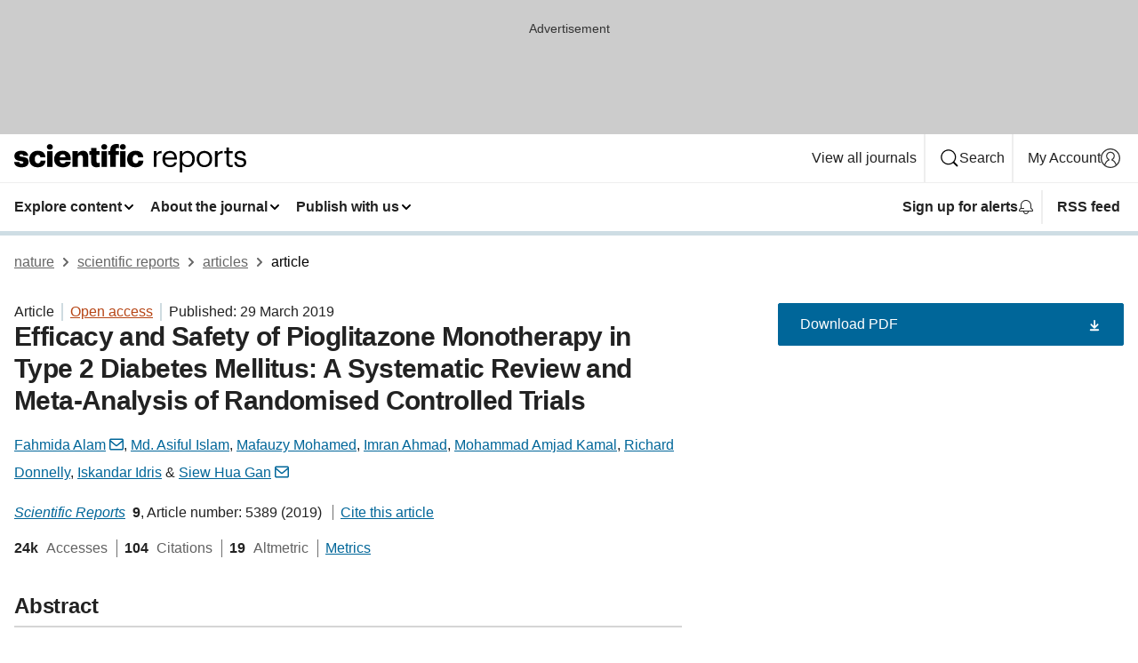

--- FILE ---
content_type: text/html; charset="UTF-8"
request_url: https://www.nature.com/articles/s41598-019-41854-2?error=cookies_not_supported
body_size: 142858
content:
<!DOCTYPE html>
<html lang="en" class="grade-c">
<head>
    <title>Efficacy and Safety of Pioglitazone Monotherapy in Type 2 Diabetes Mellitus: A Systematic Review and Meta-Analysis of Randomised Controlled Trials | Scientific Reports</title>
    
        
<link rel="alternate" type="application/rss+xml" href="https://www.nature.com/srep.rss"/>


    

<link rel="preconnect" href="https://cmp.nature.com" crossorigin>

<meta http-equiv="X-UA-Compatible" content="IE=edge">
<meta name="applicable-device" content="pc,mobile">
<meta name="viewport" content="width=device-width,initial-scale=1.0,maximum-scale=5,user-scalable=yes">
<meta name="360-site-verification" content="5a2dc4ab3fcb9b0393241ffbbb490480" />

<script data-test="dataLayer">
    window.dataLayer = [{"content":{"category":{"contentType":"article","legacy":{"webtrendsPrimaryArticleType":"research","webtrendsSubjectTerms":"drug-therapy;outcomes-research;type-2-diabetes-mellitus","webtrendsContentCategory":null,"webtrendsContentCollection":null,"webtrendsContentGroup":"Scientific Reports","webtrendsContentGroupType":null,"webtrendsContentSubGroup":"Article","status":null}},"article":{"doi":"10.1038/s41598-019-41854-2"},"attributes":{"cms":null,"deliveryPlatform":"oscar","copyright":{"open":true,"legacy":{"webtrendsLicenceType":"http://creativecommons.org/licenses/by/4.0/"}}},"contentInfo":{"authors":["Fahmida Alam","Md. Asiful Islam","Mafauzy Mohamed","Imran Ahmad","Mohammad Amjad Kamal","Richard Donnelly","Iskandar Idris","Siew Hua Gan"],"publishedAt":1553817600,"publishedAtString":"2019-03-29","title":"Efficacy and Safety of Pioglitazone Monotherapy in Type 2 Diabetes Mellitus: A Systematic Review and Meta-Analysis of Randomised Controlled Trials","legacy":null,"publishedAtTime":null,"documentType":"aplusplus","subjects":"Drug therapy,Outcomes research,Type 2 diabetes"},"journal":{"pcode":"srep","title":"scientific reports","volume":"9","issue":"1","id":41598,"publishingModel":"Open Access"},"authorization":{"status":true},"features":[{"name":"furtherReadingSection","present":true}],"collection":null},"page":{"category":{"pageType":"article"},"attributes":{"template":"mosaic","featureFlags":[{"name":"download-collection-test","active":false},{"name":"download-issue-test","active":false},{"name":"nature-onwards-journey","active":false}],"testGroup":null},"search":null},"privacy":{},"version":"1.0.0","product":null,"session":null,"user":null,"backHalfContent":true,"country":"US","hasBody":true,"uneditedManuscript":false,"twitterId":["o3xnx","o43y9","o3ef7"],"baiduId":"d38bce82bcb44717ccc29a90c4b781ea","japan":false}];
    window.dataLayer.push({
        ga4MeasurementId: 'G-ERRNTNZ807',
        ga360TrackingId: 'UA-71668177-1',
        twitterId: ['3xnx', 'o43y9', 'o3ef7'],
        baiduId: 'd38bce82bcb44717ccc29a90c4b781ea',
        ga4ServerUrl: 'https://collect.nature.com',
        imprint: 'nature'
    });
</script>

<script>
    (function(w, d) {
        w.config = w.config || {};
        w.config.mustardcut = false;

        
        if (w.matchMedia && w.matchMedia('only print, only all and (prefers-color-scheme: no-preference), only all and (prefers-color-scheme: light), only all and (prefers-color-scheme: dark)').matches) {
            w.config.mustardcut = true;
            d.classList.add('js');
            d.classList.remove('grade-c');
            d.classList.remove('no-js');
        }
    })(window, document.documentElement);
</script>
 



     
    
    
        
    
    <style>@media only print, only all and (prefers-color-scheme: no-preference), only all and (prefers-color-scheme: light), only all and (prefers-color-scheme: dark) {  .c-card--major .c-card__title,.u-h1,.u-h2,h1,h2,h2.app-access-wall__title{font-family:-apple-system,BlinkMacSystemFont,Segoe UI,Roboto,Oxygen-Sans,Ubuntu,Cantarell,Helvetica Neue,sans-serif;font-weight:700}.c-article-editorial-summary__container .c-article-editorial-summary__article-title,.c-card__title,.c-reading-companion__figure-title,.u-h3,.u-h4,h3,h4,h5,h6{letter-spacing:-.0117156rem}html{line-height:1.15;text-size-adjust:100%;box-sizing:border-box;font-size:100%;height:100%;overflow-y:scroll}body{background:#eee;color:#222;font-family:-apple-system,BlinkMacSystemFont,Segoe UI,Roboto,Oxygen-Sans,Ubuntu,Cantarell,Helvetica Neue,sans-serif;font-size:1.125rem;line-height:1.76;margin:0;min-height:100%}details,main{display:block}h1{font-size:2em;margin:.67em 0}a,sup{vertical-align:baseline}a{background-color:transparent;color:#069;overflow-wrap:break-word;text-decoration:underline;text-decoration-skip-ink:auto;word-break:break-word}b{font-weight:bolder}sup{font-size:75%;line-height:0;position:relative;top:-.5em}img{border:0;height:auto;max-width:100%;vertical-align:middle}button,input,select{font-family:inherit;font-size:100%;line-height:1.15;margin:0}button,input{overflow:visible}button,select{text-transform:none}[type=submit],button{-webkit-appearance:button}[type=checkbox]{box-sizing:border-box;padding:0}summary{display:list-item}[hidden]{display:none}button{border-radius:0;cursor:pointer}h1{font-size:2rem;font-weight:700;letter-spacing:-.0390625rem;line-height:2.25rem}.c-card--major .c-card__title,.u-h1,.u-h2,button,h1,h2,h2.app-access-wall__title{font-family:-apple-system,BlinkMacSystemFont,Segoe UI,Roboto,Oxygen-Sans,Ubuntu,Cantarell,Helvetica Neue,sans-serif}.c-card--major .c-card__title,.u-h2,h2{font-size:1.5rem;font-weight:700;letter-spacing:-.0117156rem;line-height:1.6rem}.u-h3{letter-spacing:-.0117156rem}.c-article-editorial-summary__container .c-article-editorial-summary__article-title,.c-card__title,.c-reading-companion__figure-title,.u-h3,.u-h4,h3,h4,h5,h6{font-family:-apple-system,BlinkMacSystemFont,Segoe UI,Roboto,Oxygen-Sans,Ubuntu,Cantarell,Helvetica Neue,sans-serif;font-size:1.25rem;font-weight:700;line-height:1.4rem}.c-article-editorial-summary__container .c-article-editorial-summary__article-title,.c-reading-companion__figure-title,.u-h4,h3,h4,h5,h6{letter-spacing:-.0117156rem}.c-reading-companion__figure-title,.u-h4{font-size:1.125rem}input+label{padding-left:.5em}nav ol,nav ul{list-style:none none}p:empty{display:none}.c-nature-box{background-color:#fff;border:1px solid #d5d5d5;border-radius:2px;box-shadow:0 0 5px 0 rgba(51,51,51,.1);line-height:1.3;margin-bottom:24px;padding:16px 16px 3px}.c-nature-box__text{font-size:1rem;margin-bottom:16px}.c-nature-box--access-to-pdf{display:none}@media only screen and (min-width:1024px){.c-nature-box--mobile{display:none}}.c-nature-box .c-pdf-download{margin-bottom:16px!important}.c-nature-box svg+.c-article__button-text{margin-left:8px}.c-nature-box--version{background-color:#eee}.c-nature-box__wrapper{transform:translateZ(0)}.c-nature-box__wrapper--placeholder{min-height:165px}.sans-serif{font-family:-apple-system,BlinkMacSystemFont,Segoe UI,Roboto,Oxygen-Sans,Ubuntu,Cantarell,Helvetica Neue,sans-serif}.article-page{background:#fff}p{overflow-wrap:break-word;word-break:break-word}.c-article-header{font-family:-apple-system,BlinkMacSystemFont,Segoe UI,Roboto,Oxygen-Sans,Ubuntu,Cantarell,Helvetica Neue,sans-serif;margin-bottom:40px}.c-article-identifiers{color:#6f6f6f;display:flex;flex-wrap:wrap;font-size:1rem;line-height:1.3;list-style:none;padding:0}.c-article-identifiers__item{list-style:none;margin-right:8px;padding-right:8px}.c-article-identifiers__item:last-child{margin-right:0;padding-right:0}.c-article-title{font-size:1.5rem;line-height:1.25;margin:0 0 16px}@media only screen and (min-width:768px){.c-article-title{font-size:1.875rem;line-height:1.2}}.c-article-author-list{display:inline;font-size:1rem;list-style:none;margin:0 8px 0 0;padding:0;width:100%}.c-article-author-list__item{display:inline;padding-right:0}.c-article-author-list svg{margin-left:4px}.c-article-author-list__show-more{display:none;margin-right:4px}.c-article-author-list__button,.js .c-article-author-list__item--hide,.js .c-article-author-list__show-more{display:none}.js .c-article-author-list--long .c-article-author-list__show-more,.js .c-article-author-list--long+.c-article-author-list__button{display:inline}@media only screen and (max-width:539px){.js .c-article-author-list__item--hide-small-screen{display:none}.js .c-article-author-list--short .c-article-author-list__show-more,.js .c-article-author-list--short+.c-article-author-list__button{display:inline}}#uptodate-client,.js .c-article-author-list--expanded .c-article-author-list__show-more{display:none!important}.js .c-article-author-list--expanded .c-article-author-list__item--hide-small-screen{display:inline!important}.c-article-author-list__button,.c-button-author-list{background:#ebf1f5;border:4px solid #ebf1f5;border-radius:20px;color:#666;font-size:.875rem;line-height:1.4;padding:2px 11px 2px 8px;text-decoration:none}.c-article-author-list__button svg,.c-button-author-list svg{margin:1px 4px 0 0}.c-article-author-list__button:hover,.c-button-author-list:hover{background:#069;border-color:transparent;color:#fff}.c-article-info-details{font-size:1rem;margin-bottom:8px;margin-top:16px}.c-article-info-details__cite-as{border-left:1px solid #6f6f6f;margin-left:8px;padding-left:8px}.c-article-metrics-bar{display:flex;flex-wrap:wrap;font-size:1rem;line-height:1.3}.c-article-metrics-bar__wrapper{margin:16px 0}.c-article-metrics-bar__item{align-items:baseline;border-right:1px solid #6f6f6f;margin-right:8px}.c-article-metrics-bar__item:last-child{border-right:0}.c-article-metrics-bar__count{font-weight:700;margin:0}.c-article-metrics-bar__label{color:#626262;font-style:normal;font-weight:400;margin:0 10px 0 5px}.c-article-metrics-bar__details{margin:0}.c-article-main-column{font-family:-apple-system,BlinkMacSystemFont,Segoe UI,Roboto,Oxygen-Sans,Ubuntu,Cantarell,Helvetica Neue,sans-serif;margin-right:8.6%;width:60.2%}@media only screen and (max-width:1023px){.c-article-main-column{margin-right:0;width:100%}}.c-article-extras{float:left;font-family:-apple-system,BlinkMacSystemFont,Segoe UI,Roboto,Oxygen-Sans,Ubuntu,Cantarell,Helvetica Neue,sans-serif;width:31.2%}@media only screen and (max-width:1023px){.c-article-extras{display:none}}.c-article-associated-content__container .c-article-associated-content__title,.c-article-section__title{border-bottom:2px solid #d5d5d5;font-size:1.25rem;margin:0;padding-bottom:8px}@media only screen and (min-width:768px){.c-article-associated-content__container .c-article-associated-content__title,.c-article-section__title{font-size:1.5rem;line-height:1.24}}.c-article-associated-content__container .c-article-associated-content__title{margin-bottom:8px}.c-article-body p{margin-bottom:24px;margin-top:0}.c-article-section{clear:both}.c-article-section__content{margin-bottom:40px;padding-top:8px}@media only screen and (max-width:1023px){.c-article-section__content{padding-left:0}}.c-article-authors-search{margin-bottom:24px;margin-top:0}.c-article-authors-search__item,.c-article-authors-search__title{font-family:-apple-system,BlinkMacSystemFont,Segoe UI,Roboto,Oxygen-Sans,Ubuntu,Cantarell,Helvetica Neue,sans-serif}.c-article-authors-search__title{color:#626262;font-size:1.05rem;font-weight:700;margin:0;padding:0}.c-article-authors-search__item{font-size:1rem}.c-article-authors-search__text{margin:0}.c-code-block{border:1px solid #fff;font-family:monospace;margin:0 0 24px;padding:20px}.c-code-block__heading{font-weight:400;margin-bottom:16px}.c-code-block__line{display:block;overflow-wrap:break-word;white-space:pre-wrap}.c-article-share-box__no-sharelink-info{font-size:.813rem;font-weight:700;margin-bottom:24px;padding-top:4px}.c-article-share-box__only-read-input{border:1px solid #d5d5d5;box-sizing:content-box;display:inline-block;font-size:.875rem;font-weight:700;height:24px;margin-bottom:8px;padding:8px 10px}.c-article-share-box__button--link-like{background-color:transparent;border:0;color:#069;cursor:pointer;font-size:.875rem;margin-bottom:8px;margin-left:10px}.c-article-editorial-summary__container{font-family:-apple-system,BlinkMacSystemFont,Segoe UI,Roboto,Oxygen-Sans,Ubuntu,Cantarell,Helvetica Neue,sans-serif;font-size:1rem}.c-article-editorial-summary__container .c-article-editorial-summary__content p:last-child{margin-bottom:0}.c-article-editorial-summary__container .c-article-editorial-summary__content--less{max-height:9.5rem;overflow:hidden}.c-article-editorial-summary__container .c-article-editorial-summary__button{background-color:#fff;border:0;color:#069;font-size:.875rem;margin-bottom:16px}.c-article-editorial-summary__container .c-article-editorial-summary__button.active,.c-article-editorial-summary__container .c-article-editorial-summary__button.hover,.c-article-editorial-summary__container .c-article-editorial-summary__button:active,.c-article-editorial-summary__container .c-article-editorial-summary__button:hover{text-decoration:underline;text-decoration-skip-ink:auto}.c-article-associated-content__container .c-article-associated-content__collection-label{font-size:.875rem;line-height:1.4}.c-article-associated-content__container .c-article-associated-content__collection-title{line-height:1.3}.c-reading-companion{clear:both;min-height:389px}.c-reading-companion__sticky{max-width:389px}.c-reading-companion__scroll-pane{margin:0;min-height:200px;overflow:hidden auto}.c-reading-companion__tabs{display:flex;flex-flow:row nowrap;font-size:1rem;list-style:none;margin:0 0 8px;padding:0}.c-reading-companion__tabs>li{flex-grow:1}.c-reading-companion__tab{background-color:#eee;border:1px solid #d5d5d5;border-image:initial;border-left-width:0;color:#0067c5;font-size:1rem;padding:8px 8px 8px 15px;text-align:left;width:100%}.c-reading-companion__tabs li:first-child .c-reading-companion__tab{border-left-width:1px}.c-reading-companion__tab--active{background-color:#fff;border-bottom:1px solid #fff;color:#222;font-weight:700}.c-reading-companion__sections-list{list-style:none;padding:0}.c-reading-companion__figures-list,.c-reading-companion__references-list{list-style:none;min-height:389px;padding:0}.c-reading-companion__sections-list{margin:0 0 8px;min-height:50px}.c-reading-companion__section-item{font-size:1rem;padding:0}.c-reading-companion__section-item a{display:block;line-height:1.5;overflow:hidden;padding:8px 0 8px 16px;text-overflow:ellipsis;white-space:nowrap}.c-reading-companion__figure-item{border-top:1px solid #d5d5d5;font-size:1rem;padding:16px 8px 16px 0}.c-reading-companion__figure-item:first-child{border-top:none;padding-top:8px}.c-reading-companion__reference-item{border-top:1px solid #d5d5d5;font-size:1rem;padding:8px 8px 8px 16px}.c-reading-companion__reference-item:first-child{border-top:none}.c-reading-companion__reference-item a{word-break:break-word}.c-reading-companion__reference-citation{display:inline}.c-reading-companion__reference-links{font-size:.813rem;font-weight:700;list-style:none;margin:8px 0 0;padding:0;text-align:right}.c-reading-companion__reference-links>a{display:inline-block;padding-left:8px}.c-reading-companion__reference-links>a:first-child{display:inline-block;padding-left:0}.c-reading-companion__figure-title{display:block;margin:0 0 8px}.c-reading-companion__figure-links{display:flex;justify-content:space-between;margin:8px 0 0}.c-reading-companion__figure-links>a{align-items:center;display:flex}.c-reading-companion__figure-full-link svg{height:.8em;margin-left:2px}.c-reading-companion__panel{border-top:none;display:none;margin-top:0;padding-top:0}.c-cod,.c-reading-companion__panel--active{display:block}.c-cod{font-size:1rem;width:100%}.c-cod__form{background:#ebf0f3}.c-cod__prompt{font-size:1.125rem;line-height:1.3;margin:0 0 24px}.c-cod__label{display:block;margin:0 0 4px}.c-cod__row{display:flex;margin:0 0 16px}.c-cod__row:last-child{margin:0}.c-cod__input{border:1px solid #d5d5d5;border-radius:2px;flex:1 1 auto;margin:0;padding:13px}.c-cod__input--submit{background-color:#069;border:1px solid #069;color:#fff;flex-shrink:1;margin-left:8px;transition:background-color .2s ease-out 0s,color .2s ease-out 0s}.c-cod__input--submit-single{flex-basis:100%;flex-shrink:0;margin:0}.c-cod__input--submit:focus,.c-cod__input--submit:hover{background-color:#fff;color:#069}.c-pdf-download__link .u-icon{padding-top:2px}.c-pdf-download{display:flex;margin-bottom:24px;max-height:48px}@media only screen and (min-width:540px){.c-pdf-download{max-height:none}}@media only screen and (min-width:1024px){.c-pdf-download{max-height:48px}}.c-pdf-download__link{display:flex;flex:1 1 0%}.c-pdf-download__link:hover{text-decoration:none}.c-pdf-download__text{padding-right:4px}@media only screen and (max-width:539px){.c-pdf-download__text{text-transform:capitalize}}@media only screen and (min-width:540px){.c-pdf-download__text{padding-right:8px}}.c-context-bar--sticky .c-pdf-download{display:block;margin-bottom:0;white-space:nowrap}@media only screen and (max-width:539px){.c-pdf-download .u-sticky-visually-hidden{border:0;clip:rect(0,0,0,0);height:1px;margin:-100%;overflow:hidden;padding:0;position:absolute!important;width:1px}}.c-pdf-container{display:flex;justify-content:flex-end}@media only screen and (max-width:539px){.c-pdf-container .c-pdf-download{display:flex;flex-basis:100%}}.c-pdf-container .c-pdf-download+.c-pdf-download{margin-left:16px}.c-article-extras .c-pdf-container .c-pdf-download{width:100%}.c-article-extras .c-pdf-container .c-pdf-download+.c-pdf-download{margin-left:0}@media only screen and (min-width:540px){.c-context-bar--sticky .c-pdf-download__link{align-items:center;flex:1 1 183px}}@media only screen and (max-width:320px){.c-context-bar--sticky .c-pdf-download__link{padding:16px}}.article-page--commercial .c-article-main-column .c-pdf-button__container .c-pdf-download{display:none}@media only screen and (max-width:1023px){.article-page--commercial .c-article-main-column .c-pdf-button__container .c-pdf-download{display:block}}.c-recommendations-column-switch .c-meta{margin-top:auto}.c-context-bar{box-shadow:0 0 10px 0 rgba(51,51,51,.2);position:relative;width:100%}.c-context-bar__container{margin:0 auto;max-width:1280px;padding:0 16px}.c-context-bar__title{display:none}.app-researcher-popup__link.hover,.app-researcher-popup__link.visited,.app-researcher-popup__link:hover,.app-researcher-popup__link:visited,.c-article-metrics__heading a,.c-article-metrics__posts .c-card__title a{color:inherit}.c-article-authors-search__list{align-items:center;display:flex;flex-wrap:wrap;gap:16px 16px;justify-content:center}@media only screen and (min-width:320px){.c-article-authors-search__list{justify-content:normal}}.c-article-authors-search__text{align-items:center;display:flex;flex-flow:column wrap;font-size:14px;justify-content:center}@media only screen and (min-width:320px){.c-article-authors-search__text{flex-direction:row;font-size:16px}}.c-article-authors-search__links-text{font-weight:700;margin-right:8px;text-align:center}@media only screen and (min-width:320px){.c-article-authors-search__links-text{text-align:left}}.c-article-authors-search__list-item--left{flex:1 1 100%}@media only screen and (min-width:320px){.c-article-authors-search__list-item--left{flex-basis:auto}}.c-article-authors-search__list-item--right{flex:1 1 auto}.c-article-identifiers{margin:0}.c-article-identifiers__item{border-right:2px solid #cedbe0;color:#222;font-size:14px}@media only screen and (min-width:320px){.c-article-identifiers__item{font-size:16px}}.c-article-identifiers__item:last-child{border-right:none}.c-article-metrics__posts .c-card__title{font-size:1.05rem}.c-article-metrics__posts .c-card__title+span{color:#6f6f6f;font-size:1rem}.app-author-list{color:#222;font-family:-apple-system,BlinkMacSystemFont,Segoe UI,Roboto,Oxygen-Sans,Ubuntu,Cantarell,Helvetica Neue,sans-serif;font-size:1rem;line-height:1.4;list-style:none;margin:0;padding:0}.app-author-list>li,.c-breadcrumbs>li,.c-footer__links>li,.js .app-author-list,.u-list-comma-separated>li,.u-list-inline>li{display:inline}.app-author-list>li:not(:first-child):not(:last-child):before{content:", "}.app-author-list>li:not(:only-child):last-child:before{content:" & "}.app-author-list--compact{font-size:.875rem;line-height:1.4}.app-author-list--truncated>li:not(:only-child):last-child:before{content:" ... "}.js .app-author-list__hide{display:none;visibility:hidden}.js .app-author-list__hide:first-child+*{margin-block-start:0}.c-ad{text-align:center}@media only screen and (min-width:320px){.c-ad{padding:8px}}.c-ad--728x90{background-color:#ccc;display:none}.c-ad--728x90 .c-ad__inner{min-height:calc(1.5em + 94px)}@media only screen and (min-width:768px){.js .c-ad--728x90{display:none}.js .u-show-following-ad+.c-ad--728x90{display:block}}.c-ad__label{color:#333;font-weight:400;line-height:1.5;margin-bottom:4px}.c-ad__label,.c-meta{font-family:-apple-system,BlinkMacSystemFont,Segoe UI,Roboto,Oxygen-Sans,Ubuntu,Cantarell,Helvetica Neue,sans-serif;font-size:.875rem}.c-meta{color:inherit;line-height:1.4;list-style:none;margin:0;padding:0}.c-meta--large{font-size:1rem}.c-meta--large .c-meta__item{margin-bottom:8px}.c-meta__item{display:inline-block;margin-bottom:4px}.c-meta__item:not(:last-child){border-right:1px solid #d5d5d5;margin-right:4px;padding-right:4px}@media only screen and (max-width:539px){.c-meta__item--block-sm-max{display:block}.c-meta__item--block-sm-max:not(:last-child){border-right:none;margin-right:0;padding-right:0}}@media only screen and (min-width:1024px){.c-meta__item--block-at-lg{display:block}.c-meta__item--block-at-lg:not(:last-child){border-right:none;margin-right:0;padding-right:0}}.c-meta__type{font-weight:700;text-transform:none}.c-skip-link{background:#069;bottom:auto;color:#fff;font-family:-apple-system,BlinkMacSystemFont,Segoe UI,Roboto,Oxygen-Sans,Ubuntu,Cantarell,Helvetica Neue,sans-serif;font-size:.875rem;padding:8px;position:absolute;text-align:center;transform:translateY(-100%);z-index:9999}@media (prefers-reduced-motion:reduce){.c-skip-link{transition:top .3s ease-in-out 0s}}@media print{.c-skip-link{display:none}}.c-skip-link:link{color:#fff}.c-status-message{align-items:center;box-sizing:border-box;display:flex;font-family:-apple-system,BlinkMacSystemFont,Segoe UI,Roboto,Oxygen-Sans,Ubuntu,Cantarell,Helvetica Neue,sans-serif;font-size:1rem;position:relative;width:100%}.c-card__summary>p:last-child,.c-status-message :last-child{margin-bottom:0}.c-status-message--boxed{background-color:#fff;border:1px solid #eee;border-radius:2px;line-height:1.4;padding:16px}.c-status-message__heading{font-family:-apple-system,BlinkMacSystemFont,Segoe UI,Roboto,Oxygen-Sans,Ubuntu,Cantarell,Helvetica Neue,sans-serif;font-size:1rem;font-weight:700}.c-status-message__icon{fill:currentcolor;display:inline-block;flex:0 0 auto;height:1.5em;margin-right:8px;transform:translate(0);vertical-align:text-top;width:1.5em}.c-status-message__icon--top{align-self:flex-start}.c-status-message--info .c-status-message__icon{color:#003f8d}.c-status-message--boxed.c-status-message--info{border-bottom:4px solid #003f8d}.c-status-message--error .c-status-message__icon{color:#c40606}.c-status-message--boxed.c-status-message--error{border-bottom:4px solid #c40606}.c-status-message--success .c-status-message__icon{color:#00b8b0}.c-status-message--boxed.c-status-message--success{border-bottom:4px solid #00b8b0}.c-status-message--warning .c-status-message__icon{color:#edbc53}.c-status-message--boxed.c-status-message--warning{border-bottom:4px solid #edbc53}.c-breadcrumbs{color:#000;font-family:-apple-system,BlinkMacSystemFont,Segoe UI,Roboto,Oxygen-Sans,Ubuntu,Cantarell,Helvetica Neue,sans-serif;font-size:1rem;list-style:none;margin:0;padding:0}.c-breadcrumbs__link{color:#666}svg.c-breadcrumbs__chevron{margin:4px 4px 0;fill:#888;height:10px;width:10px}@media only screen and (max-width:539px){.c-breadcrumbs .c-breadcrumbs__item{display:none}.c-breadcrumbs .c-breadcrumbs__item:last-child,.c-breadcrumbs .c-breadcrumbs__item:nth-last-child(2){display:inline}}.c-card{background-color:transparent;border:0;box-shadow:none;display:flex;flex-direction:column;font-size:14px;min-width:0;overflow:hidden;padding:0;position:relative}.c-card--no-shape{background:0 0;border:0;box-shadow:none}.c-card__image{display:flex;justify-content:center;overflow:hidden;padding-bottom:56.25%;position:relative}@supports (aspect-ratio:1/1){.c-card__image{padding-bottom:0}}.c-card__image img{left:0;min-height:100%;min-width:100%;position:absolute}@supports ((-o-object-fit:cover) or (object-fit:cover)){.c-card__image img{height:100%;object-fit:cover;width:100%}}.c-card__body{flex:1 1 auto;padding:16px}.c-card--no-shape .c-card__body{padding:0}.c-card--no-shape .c-card__body:not(:first-child){padding-top:16px}.c-card__title{letter-spacing:-.01875rem;margin-bottom:8px;margin-top:0}[lang=de] .c-card__title{hyphens:auto}.c-card__summary{line-height:1.4}.c-card__summary>p{margin-bottom:5px}.c-card__summary a{text-decoration:underline}.c-card__link:not(.c-card__link--no-block-link):before{bottom:0;content:"";left:0;position:absolute;right:0;top:0}.c-card--flush .c-card__body{padding:0}.c-card--major{font-size:1rem}.c-card--dark{background-color:#29303c;border-width:0;color:#e3e4e5}.c-card--dark .c-card__title{color:#fff}.c-card--dark .c-card__link,.c-card--dark .c-card__summary a{color:inherit}.c-header{background-color:#fff;border-bottom:5px solid #000;font-size:1rem;line-height:1.4;margin-bottom:16px}.c-header__row{padding:0;position:relative}.c-header__row:not(:last-child){border-bottom:1px solid #eee}.c-header__split{align-items:center;display:flex;justify-content:space-between}.c-header__logo-container{flex:1 1 0px;line-height:0;margin:8px 24px 8px 0}.c-header__logo{transform:translateZ(0)}.c-header__logo img{max-height:32px}.c-header__container{margin:0 auto;max-width:1280px}.c-header__menu{align-items:center;display:flex;flex:0 1 auto;flex-wrap:wrap;font-weight:700;gap:8px 8px;line-height:1.4;list-style:none;margin:0 -4px;padding:0}@media print{.c-header__menu{display:none}}@media only screen and (max-width:1023px){.c-header__menu--hide-lg-max{display:none;visibility:hidden}}.c-header__menu--global{font-weight:400;justify-content:flex-end}.c-header__menu--global svg{display:none;visibility:hidden}.c-header__menu--global svg:first-child+*{margin-block-start:0}@media only screen and (min-width:540px){.c-header__menu--global svg{display:block;visibility:visible}}.c-header__menu--journal{font-size:.875rem;margin:8px 0 8px -8px}@media only screen and (min-width:540px){.c-header__menu--journal{flex-wrap:nowrap;font-size:1rem}}.c-header__item{padding-bottom:0;padding-top:0;position:static}.c-header__item--pipe{border-left:2px solid #eee;padding-left:8px}.c-header__item--padding{padding-bottom:8px;padding-top:8px}@media only screen and (min-width:540px){.c-header__item--dropdown-menu{position:relative}}@media only screen and (min-width:1024px){.c-header__item--hide-lg{display:none;visibility:hidden}}@media only screen and (max-width:767px){.c-header__item--hide-md-max{display:none;visibility:hidden}.c-header__item--hide-md-max:first-child+*{margin-block-start:0}}.c-header__link{align-items:center;color:inherit;display:inline-flex;gap:4px 4px;padding:8px;white-space:nowrap}.c-header__link svg{transition-duration:.2s}.c-header__show-text{display:none;visibility:hidden}.has-tethered .c-header__heading--js-hide:first-child+*{margin-block-start:0}@media only screen and (min-width:540px){.c-header__show-text{display:inline;visibility:visible}}.c-header__show-text-sm{display:inline;visibility:visible}@media only screen and (min-width:540px){.c-header__show-text-sm{display:none;visibility:hidden}.c-header__show-text-sm:first-child+*{margin-block-start:0}}.c-header__dropdown{background-color:#000;border-bottom:1px solid #2f2f2f;color:#eee;font-size:.875rem;line-height:1.2;padding:16px 0}@media print{.c-header__dropdown{display:none}}.c-header__heading{display:inline-block;font-family:-apple-system,BlinkMacSystemFont,Segoe UI,Roboto,Oxygen-Sans,Ubuntu,Cantarell,Helvetica Neue,sans-serif;font-size:1.25rem;font-weight:400;line-height:1.4;margin-bottom:8px}.c-header__heading--keyline{border-top:1px solid;border-color:#2f2f2f;margin-top:16px;padding-top:16px;width:100%}.c-header__list{display:flex;flex-wrap:wrap;gap:0 16px;list-style:none;margin:0 -8px}.c-header__flush{margin:0 -8px}.c-header__visually-hidden{border:0;clip:rect(0,0,0,0);height:1px;margin:-100%;overflow:hidden;padding:0;position:absolute!important;width:1px}.c-header__search-form{margin-bottom:8px}.c-header__search-layout{display:flex;flex-wrap:wrap;gap:16px 16px}.c-header__search-layout>:first-child{flex:999 1 auto}.c-header__search-layout>*{flex:1 1 auto}.c-header__search-layout--max-width{max-width:720px}.c-header__search-button{align-items:center;background-color:transparent;background-image:none;border:1px solid #fff;border-radius:2px;color:#fff;cursor:pointer;display:flex;font-family:sans-serif;font-size:1rem;justify-content:center;line-height:1.15;margin:0;padding:8px 16px;position:relative;text-decoration:none;transition:all .25s ease 0s,color .25s ease 0s,border-color .25s ease 0s;width:100%}.c-header__input,.c-header__select{border:1px solid;border-radius:3px;box-sizing:border-box;font-size:1rem;padding:8px 16px;width:100%}.c-header__select{-webkit-appearance:none;background-image:url("data:image/svg+xml,%3Csvg height='16' viewBox='0 0 16 16' width='16' xmlns='http://www.w3.org/2000/svg'%3E%3Cpath d='m5.58578644 3-3.29289322-3.29289322c-.39052429-.39052429-.39052429-1.02368927 0-1.41421356s1.02368927-.39052429 1.41421356 0l4 4c.39052429.39052429.39052429 1.02368927 0 1.41421356l-4 4c-.39052429.39052429-1.02368927.39052429-1.41421356 0s-.39052429-1.02368927 0-1.41421356z' fill='%23333' fill-rule='evenodd' transform='matrix(0 1 -1 0 11 3)'/%3E%3C/svg%3E");background-position:right .7em top 50%;background-repeat:no-repeat;background-size:1em;box-shadow:0 1px 0 1px rgba(0,0,0,.04);display:block;margin:0;max-width:100%;min-width:150px}@media only screen and (min-width:540px){.c-header__menu--journal .c-header__item--dropdown-menu:last-child .c-header__dropdown.has-tethered{left:auto;right:0}}@media only screen and (min-width:768px){.c-header__menu--journal .c-header__item--dropdown-menu:last-child .c-header__dropdown.has-tethered{left:0;right:auto}}.c-header__dropdown.has-tethered{border-bottom:0;border-radius:0 0 2px 2px;left:0;position:absolute;top:100%;transform:translateY(5px);width:100%;z-index:1}@media only screen and (min-width:540px){.c-header__dropdown.has-tethered{transform:translateY(8px);width:auto}}@media only screen and (min-width:768px){.c-header__dropdown.has-tethered{min-width:225px}}.c-header__dropdown--full-width.has-tethered{padding:32px 0 24px;transform:none;width:100%}.has-tethered .c-header__heading--js-hide{display:none;visibility:hidden}.has-tethered .c-header__list--js-stack{flex-direction:column}.has-tethered .c-header__item--keyline,.has-tethered .c-header__list~.c-header__list .c-header__item:first-child{border-top:1px solid #d5d5d5;margin-top:8px;padding-top:8px}.c-header__item--snid-account-widget{display:flex}.c-header__container{padding:0 4px}.c-header__list{padding:0 12px}.c-header__menu .c-header__link{font-size:14px}.c-header__item--snid-account-widget .c-header__link{padding:8px}.c-header__menu--journal{margin-left:0}@media only screen and (min-width:540px){.c-header__container{padding:0 16px}.c-header__menu--journal{margin-left:-8px}.c-header__menu .c-header__link{font-size:16px}.c-header__link--search{gap:13px 13px}}.u-button{align-items:center;background-color:transparent;background-image:none;border-radius:2px;cursor:pointer;display:inline-flex;font-family:sans-serif;font-size:1rem;justify-content:center;line-height:1.3;margin:0;padding:8px;position:relative;text-decoration:none;transition:all .25s ease 0s,color .25s ease 0s,border-color .25s ease 0s;width:auto}.u-button svg,.u-button--primary svg{fill:currentcolor}.u-button{border:1px solid #069;color:#069}.u-button--primary{background-color:#069;background-image:none;border:1px solid #069;color:#fff}.u-button--full-width{display:flex;width:100%}.u-display-none{display:none}.js .u-js-hide,.u-hide{display:none;visibility:hidden}.u-hide:first-child+*{margin-block-start:0}.u-visually-hidden{border:0;clip:rect(0,0,0,0);height:1px;margin:-100%;overflow:hidden;padding:0;position:absolute!important;width:1px}@media print{.u-hide-print{display:none}}@media only screen and (min-width:1024px){.u-hide-at-lg{display:none;visibility:hidden}.u-hide-at-lg:first-child+*{margin-block-start:0}}.u-clearfix:after,.u-clearfix:before{content:"";display:table}.u-clearfix:after{clear:both}.u-color-open-access{color:#b74616}.u-float-left{float:left}.u-icon{fill:currentcolor;display:inline-block;height:1em;transform:translate(0);vertical-align:text-top;width:1em}.u-full-height{height:100%}.u-link-inherit{color:inherit}.u-list-reset{list-style:none;margin:0;padding:0}.u-text-bold{font-weight:700}.u-container{margin:0 auto;max-width:1280px;padding:0 16px}.u-justify-content-space-between{justify-content:space-between}.u-mt-32{margin-top:32px}.u-mb-8{margin-bottom:8px}.u-mb-16{margin-bottom:16px}.u-mb-24{margin-bottom:24px}.u-mb-32{margin-bottom:32px}.u-mb-48{margin-bottom:48px}.u-pa-16{padding:16px}html *,html :after,html :before{box-sizing:inherit}.c-article-section__title,.c-article-title{font-weight:700}.c-card__title{line-height:1.4em}.c-article__button{background-color:#069;border:1px solid #069;border-radius:2px;color:#fff;display:flex;font-family:-apple-system,BlinkMacSystemFont,Segoe UI,Roboto,Oxygen-Sans,Ubuntu,Cantarell,Helvetica Neue,sans-serif;font-size:.875rem;line-height:1.4;margin-bottom:16px;padding:13px;transition:background-color .2s ease-out 0s,color .2s ease-out 0s}.c-article__button,.c-article__button:hover{text-decoration:none}.c-article__button--inverted,.c-article__button:hover{background-color:#fff;color:#069}.c-article__button--inverted:hover{background-color:#069;color:#fff}.c-header__link{text-decoration:inherit}.grade-c-hide{display:block}.c-pdf-download__link{padding:13px 24px} } </style>




    
        <link data-test="critical-css-handler" data-inline-css-source="critical-css" rel="stylesheet" href="/static/css/enhanced-article-1e72f97fd7.css" media="print" onload="this.media='only print, only all and (prefers-color-scheme: no-preference), only all and (prefers-color-scheme: light), only all and (prefers-color-scheme: dark)';this.onload=null">
    
    <noscript>
        <link rel="stylesheet" type="text/css" href="/static/css/enhanced-article-1e72f97fd7.css" media="only print, only all and (prefers-color-scheme: no-preference), only all and (prefers-color-scheme: light), only all and (prefers-color-scheme: dark)">
    </noscript>

<link rel="stylesheet" type="text/css" href="/static/css/article-print-fb7cb72232.css" media="print">
    



<link rel="apple-touch-icon" sizes="180x180" href=/static/images/favicons/nature/apple-touch-icon-f39cb19454.png>
<link rel="icon" type="image/png" sizes="48x48" href=/static/images/favicons/nature/favicon-48x48-b52890008c.png>
<link rel="icon" type="image/png" sizes="32x32" href=/static/images/favicons/nature/favicon-32x32-3fe59ece92.png>
<link rel="icon" type="image/png" sizes="16x16" href=/static/images/favicons/nature/favicon-16x16-951651ab72.png>
<link rel="manifest" href=/static/manifest.json crossorigin="use-credentials">
<link rel="mask-icon" href=/static/images/favicons/nature/safari-pinned-tab-69bff48fe6.svg color="#000000">
<link rel="shortcut icon" href=/static/images/favicons/nature/favicon.ico>
<meta name="msapplication-TileColor" content="#000000">
<meta name="msapplication-config" content=/static/browserconfig.xml>
<meta name="theme-color" content="#000000">
<meta name="application-name" content="Nature">


<script>
    (function () {
        if ( typeof window.CustomEvent === "function" ) return false;
        function CustomEvent ( event, params ) {
            params = params || { bubbles: false, cancelable: false, detail: null };
            var evt = document.createEvent( 'CustomEvent' );
            evt.initCustomEvent( event, params.bubbles, params.cancelable, params.detail );
            return evt;
        }

        CustomEvent.prototype = window.Event.prototype;

        window.CustomEvent = CustomEvent;
    })();
</script>


<script>
    (function (w, d, s) {
        var urlParams = new URLSearchParams(w.location.search);
        if (urlParams.get('gptAdsTest') !== null) {
            d.addEventListener('sncc:initialise', function (e) {
                var t = d.createElement(s);
                var h = d.getElementsByTagName(s)[0];
                t.src = 'https://' + (e.detail.C03 ? 'securepubads.g.doubleclick' : 'pagead2.googlesyndication') + '.net/tag/js/gpt.js';
                t.async = false;
                t.onload = function () {
                    var n = d.createElement(s);
                    n.src = 'https://fed-libs.nature.com/production/gpt-ads-gtm.min.js';
                    n.async = false;
                    h.insertAdjacentElement('afterend', n);
                };
                h.insertAdjacentElement('afterend', t);
            })
        }
    })(window, document, 'script');
</script>
    
<!-- Google Tag Manager -->
<script data-test="gtm-head">
    window.initGTM = function() {
        if (window.config.mustardcut) {
            (function (w, d, s, l, i) {
                w[l] = w[l] || [];
                w[l].push({'gtm.start': new Date().getTime(), event: 'gtm.js'});
                var f = d.getElementsByTagName(s)[0],
                        j = d.createElement(s),
                        dl = l != 'dataLayer' ? '&l=' + l : '';
                j.async = true;
                j.src = 'https://sgtm.nature.com/gtm.js?id=' + i + dl;
                f.parentNode.insertBefore(j, f);
            })(window, document, 'script', 'dataLayer', 'GTM-MRVXSHQ');
        }
    }
</script>
<!-- End Google Tag Manager -->

    <script>
    (function(w,d,t) {
        function cc() {
            var h = w.location.hostname;
            if (h === 'preview-www.nature.com') return;
            var e = d.createElement(t),
                s = d.getElementsByTagName(t)[0];
            if (h === 'nature.com' || h.endsWith('.nature.com')) {
                e.src = 'https://cmp.nature.com/production_live/en/consent-bundle-8-102.js';
                e.setAttribute('onload', "initGTM(window,document,'script','dataLayer','GTM-MRVXSHQ')");
            } else {
                e.src = '/static/js/cookie-consent-es5-bundle-8d962b73c2.js';
                e.setAttribute('data-consent', h);
            }
            s.insertAdjacentElement('afterend', e);
        }
        cc();
    })(window,document,'script');
</script>


<script id="js-position0">
    (function(w, d) {
        w.idpVerifyPrefix = 'https://verify.nature.com';
        w.ra21Host = 'https://wayf.springernature.com';
        var moduleSupport = (function() {
            return 'noModule' in d.createElement('script');
        })();

        if (w.config.mustardcut === true) {
            w.loader = {
                index: 0,
                registered: [],
                scripts: [
                    
                        {src: '/static/js/global-article-es6-bundle-4b65fc7e00.js', test: 'global-article-js', module: true},
                        {src: '/static/js/global-article-es5-bundle-432fb5ed2f.js', test: 'global-article-js', nomodule: true},
                        {src: '/static/js/shared-es6-bundle-0c7392804a.js', test: 'shared-js', module: true},
                        {src: '/static/js/shared-es5-bundle-f97043df39.js', test: 'shared-js', nomodule: true},
                        {src: '/static/js/header-150-es6-bundle-5bb959eaa1.js', test: 'header-150-js', module: true},
                        {src: '/static/js/header-150-es5-bundle-994fde5b1d.js', test: 'header-150-js', nomodule: true}
                    
                ].filter(function (s) {
                    if (s.src === null) return false;
                    if (moduleSupport && s.nomodule) return false;
                    return !(!moduleSupport && s.module);
                }),

                register: function (value) {
                    this.registered.push(value);
                },

                ready: function () {
                    if (this.registered.length === this.scripts.length) {
                        this.registered.forEach(function (fn) {
                            if (typeof fn === 'function') {
                                setTimeout(fn, 0); 
                            }
                        });
                        this.ready = function () {};
                    }
                },

                insert: function (s) {
                    var t = d.getElementById('js-position' + this.index);
                    if (t && t.insertAdjacentElement) {
                        t.insertAdjacentElement('afterend', s);
                    } else {
                        d.head.appendChild(s);
                    }
                    ++this.index;
                },

                createScript: function (script, beforeLoad) {
                    var s = d.createElement('script');
                    s.id = 'js-position' + (this.index + 1);
                    s.setAttribute('data-test', script.test);
                    if (beforeLoad) {
                        s.defer = 'defer';
                        s.onload = function () {
                            if (script.noinit) {
                                loader.register(true);
                            }
                            if (d.readyState === 'interactive' || d.readyState === 'complete') {
                                loader.ready();
                            }
                        };
                    } else {
                        s.async = 'async';
                    }
                    s.src = script.src;
                    return s;
                },

                init: function () {
                    this.scripts.forEach(function (s) {
                        loader.insert(loader.createScript(s, true));
                    });

                    d.addEventListener('DOMContentLoaded', function () {
                        loader.ready();
                        var conditionalScripts;
                        
                            conditionalScripts = [
                                {match: 'div[data-pan-container]', src: '/static/js/pan-zoom-es6-bundle-464a2af269.js', test: 'pan-zoom-js',  module: true },
                                {match: 'div[data-pan-container]', src: '/static/js/pan-zoom-es5-bundle-98fb9b653b.js', test: 'pan-zoom-js',  nomodule: true },
                                {match: 'math,span.mathjax-tex', src: '/static/js/math-es6-bundle-cfe28c12e7.js', test: 'math-js', module: true},
                                {match: 'math,span.mathjax-tex', src: '/static/js/math-es5-bundle-41a1a3e87a.js', test: 'math-js', nomodule: true}
                            ];
                        

                        if (conditionalScripts) {
                            conditionalScripts.filter(function (script) {
                                return !!document.querySelector(script.match) && !((moduleSupport && script.nomodule) || (!moduleSupport && script.module));
                            }).forEach(function (script) {
                                loader.insert(loader.createScript(script));
                            });
                        }
                    }, false);
                }
            };
            loader.init();
        }
    })(window, document);
</script>










<meta name="robots" content="noarchive">
<meta name="access" content="Yes">


<link rel="search" href="https://www.nature.com/search">
<link rel="search" href="https://www.nature.com/opensearch/opensearch.xml" type="application/opensearchdescription+xml" title="nature.com">
<link rel="search" href="https://www.nature.com/opensearch/request" type="application/sru+xml" title="nature.com">





    
    <script type="application/ld+json">{"mainEntity":{"headline":"Efficacy and Safety of Pioglitazone Monotherapy in Type 2 Diabetes Mellitus: A Systematic Review and Meta-Analysis of Randomised Controlled Trials","description":"Pioglitazone, the only thiazolidinedione drug in clinical practice is under scrutiny due to reported adverse effects, it’s unique insulin sensitising action provides rationale to remain as a therapeutic option for managing type 2 diabetes mellitus (T2DM). We conducted a systematic review and meta-analysis comparing pioglitazone monotherapy with monotherapies of other oral antidiabetic drugs for assessing its efficacy and safety in T2DM patients. Mean changes in glycated haemoglobin (HbA1c), and mean changes in fasting blood sugar (FBS) level, body weight (BW) and homeostasis model assessment-insulin resistance (HOMA-IR) were primary and secondary outcomes, respectively. Safety outcomes were changes in lipid parameters, blood pressure and incidences of adverse events. Metafor package of R software and RevMan software based on random-effects model were used for analyses. We included 16 randomised controlled trials. Pioglitazone monotherapy showed equivalent efficacy as comparators in reducing HbA1c by 0.05% (95% CI: −0.21 to 0.11) and greater efficacy in reducing FBS level by 0.24 mmol/l (95% CI: −0.48 to −0.01). Pioglitazone showed similar efficacy as comparators in reducing HOMA-IR (WMD: 0.05, 95% CI: −0.49 to 0.59) and increasing high-density lipoprotein level (WMD: 0.02 mmol/l, 95% CI: −0.06 to 0.10). Improved blood pressure (WMD: −1.05 mmHg, 95% CI: −4.29 to 2.19) and triglycerides level (WMD: −0.71 mmol/l, 95% CI: −1.70 to 0.28) were also observed with pioglitazone monotherapy. There was a significant association of pioglitazone with increased BW (WMD: 2.06 kg, 95% CI: 1.11 to 3.01) and risk of oedema (RR: 2.21, 95% CI: 1.48 to 3.31), though the risk of hypoglycaemia was absolutely lower (RR: 0.51, 95% CI: 0.33 to 0.80). Meta-analysis supported pioglitazone as an effective treatment option for T2DM patients to ameliorate hyperglycaemia, adverse lipid metabolism and blood pressure. Pioglitazone is suggested to prescribe following individual patient’s needs. It can be a choice of drug for insulin resistant T2DM patients having dyslipidaemia, hypertension or history of cardiovascular disease.","datePublished":"2019-03-29T00:00:00Z","dateModified":"2019-03-29T00:00:00Z","pageStart":"1","pageEnd":"13","license":"http://creativecommons.org/licenses/by/4.0/","sameAs":"https://doi.org/10.1038/s41598-019-41854-2","keywords":["Drug therapy","Outcomes research","Type 2 diabetes","Science","Humanities and Social Sciences","multidisciplinary"],"image":["https://media.springernature.com/lw1200/springer-static/image/art%3A10.1038%2Fs41598-019-41854-2/MediaObjects/41598_2019_41854_Fig1_HTML.png","https://media.springernature.com/lw1200/springer-static/image/art%3A10.1038%2Fs41598-019-41854-2/MediaObjects/41598_2019_41854_Fig2_HTML.png","https://media.springernature.com/lw1200/springer-static/image/art%3A10.1038%2Fs41598-019-41854-2/MediaObjects/41598_2019_41854_Fig3_HTML.png","https://media.springernature.com/lw1200/springer-static/image/art%3A10.1038%2Fs41598-019-41854-2/MediaObjects/41598_2019_41854_Fig4_HTML.png","https://media.springernature.com/lw1200/springer-static/image/art%3A10.1038%2Fs41598-019-41854-2/MediaObjects/41598_2019_41854_Fig5_HTML.png","https://media.springernature.com/lw1200/springer-static/image/art%3A10.1038%2Fs41598-019-41854-2/MediaObjects/41598_2019_41854_Fig6_HTML.png"],"isPartOf":{"name":"Scientific Reports","issn":["2045-2322"],"volumeNumber":"9","@type":["Periodical","PublicationVolume"]},"publisher":{"name":"Nature Publishing Group UK","logo":{"url":"https://www.springernature.com/app-sn/public/images/logo-springernature.png","@type":"ImageObject"},"@type":"Organization"},"author":[{"name":"Fahmida Alam","affiliation":[{"name":"Universiti Sains Malaysia","address":{"name":"Human Genome Centre, School of Medical Sciences, Universiti Sains Malaysia, Kubang Kerian, Malaysia","@type":"PostalAddress"},"@type":"Organization"}],"email":"alam.fahmida@yahoo.com","@type":"Person"},{"name":"Md. Asiful Islam","url":"http://orcid.org/0000-0001-5937-6473","affiliation":[{"name":"Universiti Sains Malaysia","address":{"name":"Department of Haematology, School of Medical Sciences, Universiti Sains Malaysia, Kubang Kerian, Malaysia","@type":"PostalAddress"},"@type":"Organization"}],"@type":"Person"},{"name":"Mafauzy Mohamed","affiliation":[{"name":"Universiti Sains Malaysia","address":{"name":"Department of Medicine, School of Medical Sciences, Universiti Sains Malaysia, Kubang Kerian, Malaysia","@type":"PostalAddress"},"@type":"Organization"}],"@type":"Person"},{"name":"Imran Ahmad","affiliation":[{"name":"Universiti Sains Malaysia","address":{"name":"Department of Family Medicine, School of Medical Sciences, Universiti Sains Malaysia, Kubang Kerian, Malaysia","@type":"PostalAddress"},"@type":"Organization"}],"@type":"Person"},{"name":"Mohammad Amjad Kamal","affiliation":[{"name":"King Abdulaziz University","address":{"name":"King Fahd Medical Research Center, King Abdulaziz University, Jeddah 21589, Saudi Arabia","@type":"PostalAddress"},"@type":"Organization"},{"name":"Enzymoics","address":{"name":"Enzymoics, Hebersham, Australia","@type":"PostalAddress"},"@type":"Organization"},{"name":"Novel Global Community Educational Foundation","address":{"name":"Novel Global Community Educational Foundation, NSW, Australia","@type":"PostalAddress"},"@type":"Organization"}],"@type":"Person"},{"name":"Richard Donnelly","affiliation":[{"name":"University of Nottingham, Royal Derby Hospital Centre","address":{"name":"Division of Medical Sciences & Graduate Entry Medicine, School of Medicine, University of Nottingham, Royal Derby Hospital Centre, Derby, UK","@type":"PostalAddress"},"@type":"Organization"}],"@type":"Person"},{"name":"Iskandar Idris","affiliation":[{"name":"University of Nottingham, Royal Derby Hospital Centre","address":{"name":"Division of Medical Sciences & Graduate Entry Medicine, School of Medicine, University of Nottingham, Royal Derby Hospital Centre, Derby, UK","@type":"PostalAddress"},"@type":"Organization"}],"@type":"Person"},{"name":"Siew Hua Gan","affiliation":[{"name":"School of Pharmacy, Monash University Malaysia, Jalan Lagoon Selatan","address":{"name":"School of Pharmacy, Monash University Malaysia, Jalan Lagoon Selatan, Bandar Sunway, Malaysia","@type":"PostalAddress"},"@type":"Organization"}],"email":"gan.siewhua@monash.edu","@type":"Person"}],"isAccessibleForFree":true,"@type":"ScholarlyArticle"},"@context":"https://schema.org","@type":"WebPage"}</script>





    
    <link rel="canonical" href="https://www.nature.com/articles/s41598-019-41854-2">
    
    
    <meta name="journal_id" content="41598"/>
    <meta name="dc.title" content="Efficacy and Safety of Pioglitazone Monotherapy in Type 2 Diabetes Mellitus: A Systematic Review and Meta-Analysis of Randomised Controlled Trials"/>
    <meta name="dc.source" content="Scientific Reports 2019 9:1"/>
    <meta name="dc.format" content="text/html"/>
    <meta name="dc.publisher" content="Nature Publishing Group"/>
    <meta name="dc.date" content="2019-03-29"/>
    <meta name="dc.type" content="OriginalPaper"/>
    <meta name="dc.language" content="En"/>
    <meta name="dc.copyright" content="2019 The Author(s)"/>
    <meta name="dc.rights" content="2019 The Author(s)"/>
    <meta name="dc.rightsAgent" content="journalpermissions@springernature.com"/>
    <meta name="dc.description" content="Pioglitazone, the only thiazolidinedione drug in clinical practice is under scrutiny due to reported adverse effects, it&#8217;s unique insulin sensitising action provides rationale to remain as a therapeutic option for managing type 2 diabetes mellitus (T2DM). We conducted a systematic review and meta-analysis comparing pioglitazone monotherapy with monotherapies of other oral antidiabetic drugs for assessing its efficacy and safety in T2DM patients. Mean changes in glycated haemoglobin (HbA1c), and mean changes in fasting blood sugar (FBS) level, body weight (BW) and homeostasis model assessment-insulin resistance (HOMA-IR) were primary and secondary outcomes, respectively. Safety outcomes were changes in lipid parameters, blood pressure and incidences of adverse events. Metafor package of R software and RevMan software based on random-effects model were used for analyses. We included 16 randomised controlled trials. Pioglitazone monotherapy showed equivalent efficacy as comparators in reducing HbA1c by 0.05% (95% CI: &#8722;0.21 to 0.11) and greater efficacy in reducing FBS level by 0.24&#8201;mmol/l (95% CI: &#8722;0.48 to &#8722;0.01). Pioglitazone showed similar efficacy as comparators in reducing HOMA-IR (WMD: 0.05, 95% CI: &#8722;0.49 to 0.59) and increasing high-density lipoprotein level (WMD: 0.02&#8201;mmol/l, 95% CI: &#8722;0.06 to 0.10). Improved blood pressure (WMD: &#8722;1.05&#8201;mmHg, 95% CI: &#8722;4.29 to 2.19) and triglycerides level (WMD: &#8722;0.71&#8201;mmol/l, 95% CI: &#8722;1.70 to 0.28) were also observed with pioglitazone monotherapy. There was a significant association of pioglitazone with increased BW (WMD: 2.06&#8201;kg, 95% CI: 1.11 to 3.01) and risk of oedema (RR: 2.21, 95% CI: 1.48 to 3.31), though the risk of hypoglycaemia was absolutely lower (RR: 0.51, 95% CI: 0.33 to 0.80). Meta-analysis supported pioglitazone as an effective treatment option for T2DM patients to ameliorate hyperglycaemia, adverse lipid metabolism and blood pressure. Pioglitazone is suggested to prescribe following individual patient&#8217;s needs. It can be a choice of drug for insulin resistant T2DM patients having dyslipidaemia, hypertension or history of cardiovascular disease."/>
    <meta name="prism.issn" content="2045-2322"/>
    <meta name="prism.publicationName" content="Scientific Reports"/>
    <meta name="prism.publicationDate" content="2019-03-29"/>
    <meta name="prism.volume" content="9"/>
    <meta name="prism.number" content="1"/>
    <meta name="prism.section" content="OriginalPaper"/>
    <meta name="prism.startingPage" content="5389"/>
    <meta name="prism.endingPage" content=""/>
    <meta name="prism.copyright" content="2019 The Author(s)"/>
    <meta name="prism.rightsAgent" content="journalpermissions@springernature.com"/>
    <meta name="prism.url" content="https://www.nature.com/articles/s41598-019-41854-2"/>
    <meta name="prism.doi" content="doi:10.1038/s41598-019-41854-2"/>
    <meta name="citation_pdf_url" content="https://www.nature.com/articles/s41598-019-41854-2.pdf"/>
    <meta name="citation_fulltext_html_url" content="https://www.nature.com/articles/s41598-019-41854-2"/>
    <meta name="citation_journal_title" content="Scientific Reports"/>
    <meta name="citation_journal_abbrev" content="Sci Rep"/>
    <meta name="citation_publisher" content="Nature Publishing Group"/>
    <meta name="citation_issn" content="2045-2322"/>
    <meta name="citation_title" content="Efficacy and Safety of Pioglitazone Monotherapy in Type 2 Diabetes Mellitus: A Systematic Review and Meta-Analysis of Randomised Controlled Trials"/>
    <meta name="citation_volume" content="9"/>
    <meta name="citation_issue" content="1"/>
    <meta name="citation_online_date" content="2019/03/29"/>
    <meta name="citation_firstpage" content="5389"/>
    <meta name="citation_lastpage" content=""/>
    <meta name="citation_article_type" content="Article"/>
    <meta name="citation_fulltext_world_readable" content=""/>
    <meta name="citation_language" content="en"/>
    <meta name="dc.identifier" content="doi:10.1038/s41598-019-41854-2"/>
    <meta name="DOI" content="10.1038/s41598-019-41854-2"/>
    <meta name="size" content="215169"/>
    <meta name="citation_doi" content="10.1038/s41598-019-41854-2"/>
    <meta name="citation_springer_api_url" content="http://api.springer.com/xmldata/jats?q=doi:10.1038/s41598-019-41854-2&amp;api_key="/>
    <meta name="description" content="Pioglitazone, the only thiazolidinedione drug in clinical practice is under scrutiny due to reported adverse effects, it&#8217;s unique insulin sensitising action provides rationale to remain as a therapeutic option for managing type 2 diabetes mellitus (T2DM). We conducted a systematic review and meta-analysis comparing pioglitazone monotherapy with monotherapies of other oral antidiabetic drugs for assessing its efficacy and safety in T2DM patients. Mean changes in glycated haemoglobin (HbA1c), and mean changes in fasting blood sugar (FBS) level, body weight (BW) and homeostasis model assessment-insulin resistance (HOMA-IR) were primary and secondary outcomes, respectively. Safety outcomes were changes in lipid parameters, blood pressure and incidences of adverse events. Metafor package of R software and RevMan software based on random-effects model were used for analyses. We included 16 randomised controlled trials. Pioglitazone monotherapy showed equivalent efficacy as comparators in reducing HbA1c by 0.05% (95% CI: &#8722;0.21 to 0.11) and greater efficacy in reducing FBS level by 0.24&#8201;mmol/l (95% CI: &#8722;0.48 to &#8722;0.01). Pioglitazone showed similar efficacy as comparators in reducing HOMA-IR (WMD: 0.05, 95% CI: &#8722;0.49 to 0.59) and increasing high-density lipoprotein level (WMD: 0.02&#8201;mmol/l, 95% CI: &#8722;0.06 to 0.10). Improved blood pressure (WMD: &#8722;1.05&#8201;mmHg, 95% CI: &#8722;4.29 to 2.19) and triglycerides level (WMD: &#8722;0.71&#8201;mmol/l, 95% CI: &#8722;1.70 to 0.28) were also observed with pioglitazone monotherapy. There was a significant association of pioglitazone with increased BW (WMD: 2.06&#8201;kg, 95% CI: 1.11 to 3.01) and risk of oedema (RR: 2.21, 95% CI: 1.48 to 3.31), though the risk of hypoglycaemia was absolutely lower (RR: 0.51, 95% CI: 0.33 to 0.80). Meta-analysis supported pioglitazone as an effective treatment option for T2DM patients to ameliorate hyperglycaemia, adverse lipid metabolism and blood pressure. Pioglitazone is suggested to prescribe following individual patient&#8217;s needs. It can be a choice of drug for insulin resistant T2DM patients having dyslipidaemia, hypertension or history of cardiovascular disease."/>
    <meta name="dc.creator" content="Alam, Fahmida"/>
    <meta name="dc.creator" content="Islam, Md. Asiful"/>
    <meta name="dc.creator" content="Mohamed, Mafauzy"/>
    <meta name="dc.creator" content="Ahmad, Imran"/>
    <meta name="dc.creator" content="Kamal, Mohammad Amjad"/>
    <meta name="dc.creator" content="Donnelly, Richard"/>
    <meta name="dc.creator" content="Idris, Iskandar"/>
    <meta name="dc.creator" content="Gan, Siew Hua"/>
    <meta name="dc.subject" content="Drug therapy"/>
    <meta name="dc.subject" content="Outcomes research"/>
    <meta name="dc.subject" content="Type 2 diabetes"/>
    <meta name="citation_reference" content="citation_journal_title=Diabetes Care; citation_title=Insulin sensitivity in subjects with type 2 diabetes. Relationship to cardiovascular risk factors: the Insulin Resistance Atherosclerosis Study; citation_author=SM Haffner; citation_volume=22; citation_publication_date=1999; citation_pages=562-568; citation_doi=10.2337/diacare.22.4.562; citation_id=CR1"/>
    <meta name="citation_reference" content="citation_journal_title=Exp. Clin. Endocrinol. Diabetes; citation_title=Insulin resistance: definition and consequences; citation_author=H Lebovitz; citation_volume=109; citation_publication_date=2001; citation_pages=S135-S148; citation_doi=10.1055/s-2001-18576; citation_id=CR2"/>
    <meta name="citation_reference" content="citation_journal_title=N. Engl. J. Med.; citation_title=Effect of rosiglitazone on the risk of myocardial infarction and death from cardiovascular causes; citation_author=SE Nissen, K Wolski; citation_volume=356; citation_publication_date=2007; citation_pages=2457-2471; citation_doi=10.1056/NEJMoa072761; citation_id=CR3"/>
    <meta name="citation_reference" content="citation_journal_title=Lancet; citation_title=Rosiglitazone evaluated for cardiovascular outcomes in oral agent combination therapy for type 2 diabetes (RECORD): a multicentre, randomised, open-label trial; citation_author=PD Home; citation_volume=373; citation_publication_date=2009; citation_pages=2125-2135; citation_doi=10.1016/S0140-6736(09)60953-3; citation_id=CR4"/>
    <meta name="citation_reference" content="citation_journal_title=J. Clin. Endocrinol. Metab.; citation_title=Effect of pioglitazone compared with metformin on glycemic control and indicators of insulin sensitivity in recently diagnosed patients with type 2 diabetes; citation_author=I Pavo; citation_volume=88; citation_publication_date=2003; citation_pages=1637-1645; citation_doi=10.1210/jc.2002-021786; citation_id=CR5"/>
    <meta name="citation_reference" content="citation_journal_title=Endocr. Rev.; citation_title=Insulin resistance and atherosclerosis; citation_author=J Nigro, N Osman, AM Dart, PJ Little; citation_volume=27; citation_publication_date=2006; citation_pages=242-259; citation_doi=10.1210/er.2005-0007; citation_id=CR6"/>
    <meta name="citation_reference" content="citation_journal_title=Diabetes Care; citation_title=A comparison of lipid and glycemic effects of pioglitazone and rosiglitazone in patients with type 2 diabetes and dyslipidemia; citation_author=RB Goldberg; citation_volume=28; citation_publication_date=2005; citation_pages=1547-1554; citation_doi=10.2337/diacare.28.7.1547; citation_id=CR7"/>
    <meta name="citation_reference" content="citation_journal_title=J. Clin. Endocrinol. Metab.; citation_title=Effect of pioglitazone on circulating adipocytokine levels and insulin sensitivity in type 2 diabetic patients; citation_author=Y Miyazaki; citation_volume=89; citation_publication_date=2004; citation_pages=4312-4319; citation_doi=10.1210/jc.2004-0190; citation_id=CR8"/>
    <meta name="citation_reference" content="citation_journal_title=JAMA; citation_title=Comparison of pioglitazone vs glimepiride on progression of coronary atherosclerosis in patients with type 2 diabetes: the PERISCOPE randomized controlled trial; citation_author=SE Nissen; citation_volume=299; citation_publication_date=2008; citation_pages=1561-1573; citation_doi=10.1001/jama.299.13.1561; citation_id=CR9"/>
    <meta name="citation_reference" content="citation_journal_title=Biomed. Pharmacother.; citation_title=Peroxisome proliferator-activated receptors as therapeutic targets for heart failure; citation_author=AI Abushouk; citation_volume=95; citation_publication_date=2017; citation_pages=692-700; citation_doi=10.1016/j.biopha.2017.08.083; citation_id=CR10"/>
    <meta name="citation_reference" content="citation_journal_title=Cardiovascular &amp; Hematological Agents in Medicinal Chemistry (Formerly Current Medicinal Chemistry-Cardiovascular &amp; Hematological Agents); citation_title=PPAR-&#947; agonist in treatment of diabetes: cardiovascular safety considerations; citation_author=A Abbas, J Blandon, J Rude, A Elfar, D Mukherjee; citation_volume=10; citation_publication_date=2012; citation_pages=124-134; citation_doi=10.2174/187152512800388948; citation_id=CR11"/>
    <meta name="citation_reference" content="citation_journal_title=Pharmacotherapy; citation_title=Long-term Safety of Pioglitazone versus Glyburide in Patients with Recently Diagnosed Type 2 Diabetes Mellitus; citation_author=R Jain; citation_volume=26; citation_publication_date=2006; citation_pages=1388-1395; citation_doi=10.1592/phco.26.10.1388; citation_id=CR12"/>
    <meta name="citation_reference" content="citation_journal_title=Ann. Intern. Med.; citation_title=Long-term pioglitazone treatment for patients with nonalcoholic steatohepatitis and prediabetes or type 2 diabetes mellitus: a randomized trial; citation_author=K Cusi; citation_volume=165; citation_publication_date=2016; citation_pages=305-315; citation_doi=10.7326/M15-1774; citation_id=CR13"/>
    <meta name="citation_reference" content="citation_journal_title=Diabetes Care; citation_title=Management of hyperglycemia in type 2 diabetes, 2015: a patient-centered approach: update to a position statement of the American Diabetes Association and the European Association for the Study of Diabetes; citation_author=SE Inzucchi; citation_volume=38; citation_publication_date=2015; citation_pages=140-149; citation_doi=10.2337/dc14-2441; citation_id=CR14"/>
    <meta name="citation_reference" content="citation_journal_title=PLoS Med.; citation_title=Preferred reporting items for systematic reviews and meta-analyses: the PRISMA statement; citation_author=D Moher, A Liberati, J Tetzlaff, DG Altman; citation_volume=6; citation_publication_date=2009; citation_pages=1-6; citation_doi=10.1371/journal.pmed.1000097; citation_id=CR15"/>
    <meta name="citation_reference" content="citation_journal_title=Lancet Diabetes Endocrinol; citation_title=Effects of sodium-glucose cotransporter-2 inhibitors on cardiovascular events, death, and major safety outcomes in adults with type 2 diabetes: a systematic review and meta-analysis; citation_author=JH Wu; citation_volume=4; citation_publication_date=2016; citation_pages=411-419; citation_doi=10.1016/S2213-8587(16)00052-8; citation_id=CR16"/>
    <meta name="citation_reference" content="citation_journal_title=BMJ; citation_title=The Cochrane Collaboration&#8217;s tool for assessing risk of bias in randomised trials; citation_author=JP Higgins; citation_volume=343; citation_publication_date=2011; citation_pages=d5928; citation_doi=10.1136/bmj.d5928; citation_id=CR17"/>
    <meta name="citation_reference" content="citation_journal_title=PLoS ONE; citation_title=Safety and efficacy of gliclazide as treatment for type 2 diabetes: a systematic review and meta-analysis of randomized trials; citation_author=GW Landman; citation_volume=9; citation_publication_date=2014; citation_pages=e82880; citation_doi=10.1371/journal.pone.0082880; citation_id=CR18"/>
    <meta name="citation_reference" content="citation_journal_title=Lancet Infect. Dis.; citation_title=Prolonged versus short-term intravenous infusion of antipseudomonal &#946;-lactams for patients with sepsis: a systematic review and meta-analysis of randomised trials; citation_author=KZ Vardakas, GL Voulgaris, A Maliaros, G Samonis, ME Falagas; citation_volume=18; citation_publication_date=2018; citation_pages=108-120; citation_doi=10.1016/S1473-3099(17)30615-1; citation_id=CR19"/>
    <meta name="citation_reference" content="Review manager (RevMan)[computer program] Version 5.3.5. Copenhagen: The Nordic Cochrane Centre. The Cochrane Collaboration (2014)."/>
    <meta name="citation_reference" content="citation_journal_title=Diabetes Res. Clin. Pract.; citation_title=The effects of pioglitazone and metformin on plasma visfatin levels in patients with treatment naive type 2 diabetes mellitus; citation_author=G Erdem; citation_volume=82; citation_publication_date=2008; citation_pages=214-218; citation_doi=10.1016/j.diabres.2008.07.021; citation_id=CR21"/>
    <meta name="citation_reference" content="citation_journal_title=J Diabetes Investig; citation_title=Pioglitazone and metformin are equally effective in reduction of chemerin in patients with type 2 diabetes; citation_author=A Esteghamati, M Ghasemiesfe, M Mousavizadeh, S Noshad, M Nakhjavani; citation_volume=5; citation_publication_date=2014; citation_pages=327-332; citation_doi=10.1111/jdi.12157; citation_id=CR22"/>
    <meta name="citation_reference" content="citation_journal_title=J. Endocrinol. Invest.; citation_title=Comparative effects of metformin and pioglitazone on YKL-40 in type 2 diabetes: a randomized clinical trial; citation_author=A Esteghamati; citation_volume=37; citation_publication_date=2014; citation_pages=1211-1218; citation_doi=10.1007/s40618-014-0154-x; citation_id=CR23"/>
    <meta name="citation_reference" content="citation_journal_title=Diabetes Metab Syndr; citation_title=Comparative effects of metformin and pioglitazone on fetuin-A and osteoprotegerin concentrations in patients with newly diagnosed diabetes: A randomized clinical trial; citation_author=A Esteghamati, M Afarideh, S Feyzi, S Noshad, M Nakhjavani; citation_volume=9; citation_publication_date=2015; citation_pages=258-265; citation_doi=10.1016/j.dsx.2014.09.009; citation_id=CR24"/>
    <meta name="citation_reference" content="citation_journal_title=Clin. Endocrinol. (Oxf.); citation_title=Hydrochloride pioglitazone decreases urinary cytokines excretion in type 2 diabetes; citation_author=YY Hu; citation_volume=73; citation_publication_date=2010; citation_pages=739-743; citation_doi=10.1111/j.1365-2265.2010.03878.x; citation_id=CR25"/>
    <meta name="citation_reference" content="citation_journal_title=Intern. Med.; citation_title=The Effects of Pioglitazone on Bone Formation and Resorption Markers in Type 2 Diabetes Mellitus; citation_author=H Mori, Y Okada, Y Tanaka; citation_volume=56; citation_publication_date=2017; citation_pages=1301-1306; citation_doi=10.2169/internalmedicine.56.8096; citation_id=CR26"/>
    <meta name="citation_reference" content="citation_journal_title=JAPI; citation_title=Use of glimepiride and insulin sensitizers in the treatment of type 2 diabetes&#8212;a study in Indians; citation_author=A Ramachandran, C Snehalatha, J Salini, V Vijay; citation_volume=52; citation_publication_date=2004; citation_pages=459; citation_id=CR27"/>
    <meta name="citation_reference" content="citation_journal_title=Clin. Endocrinol. (Oxf.); citation_title=Reduced postprandial proinsulinaemia and 32&#8211;33 split proinsulinaemia after a mixed meal in type 2 diabetic patients following sensitization to insulin with pioglitazone; citation_author=MB Cooper, K Al Majali, CJ Bailey, DJ Betteridge; citation_volume=68; citation_publication_date=2008; citation_pages=738-746; citation_doi=10.1111/j.1365-2265.2007.03113.x; citation_id=CR28"/>
    <meta name="citation_reference" content="citation_journal_title=Treat. Endocrinol.; citation_title=Improved glycemic control and lipid profile in a randomized study of pioglitazone compared with acarbose in patients with type 2 diabetes mellitus; citation_author=B G&#246;ke, GPS Group; citation_volume=1; citation_publication_date=2002; citation_pages=329-336; citation_doi=10.2165/00024677-200201050-00005; citation_id=CR29"/>
    <meta name="citation_reference" content="citation_journal_title=Diabetes Res. Clin. Pract.; citation_title=Treatment of type 2 diabetes with a combination regimen of repaglinide plus pioglitazone; citation_author=L Jovanovic; citation_volume=63; citation_publication_date=2004; citation_pages=127-134; citation_doi=10.1016/j.diabres.2003.09.004; citation_id=CR30"/>
    <meta name="citation_reference" content="citation_journal_title=Diabet. Med.; citation_title=Comparison of glycaemic control over 1 year with pioglitazone or gliclazide in patients with Type 2 diabetes; citation_author=G Perriello, S Pampanelli, C Pietro, P Brunetti; citation_volume=23; citation_publication_date=2006; citation_pages=246-252; citation_doi=10.1111/j.1464-5491.2006.01801.x; citation_id=CR31"/>
    <meta name="citation_reference" content="citation_journal_title=Diabetes Obes. Metab.; citation_title=Efficacy and tolerability of initial combination therapy with vildagliptin and pioglitazone compared with component monotherapy in patients with type 2 diabetes; citation_author=J Rosenstock; citation_volume=9; citation_publication_date=2007; citation_pages=175-185; citation_doi=10.1111/j.1463-1326.2006.00698.x; citation_id=CR32"/>
    <meta name="citation_reference" content="citation_journal_title=Diabetes Care; citation_title=Initial combination therapy with alogliptin and pioglitazone in drug-naive patients with type 2 diabetes; citation_author=J Rosenstock; citation_volume=33; citation_publication_date=2010; citation_pages=2406-2408; citation_doi=10.2337/dc10-0159; citation_id=CR33"/>
    <meta name="citation_reference" content="citation_journal_title=Clin. Ther.; citation_title=Effects of pioglitazone and glimepiride on glycemic control and insulin sensitivity in Mexican patients with type 2 diabetes mellitus: a multicenter, randomized, double-blind, parallel-group trial; citation_author=M Tan; citation_volume=26; citation_publication_date=2004; citation_pages=680-693; citation_doi=10.1016/S0149-2918(04)90068-9; citation_id=CR34"/>
    <meta name="citation_reference" content="citation_journal_title=Int. J. Clin. Pract.; citation_title=Efficacy and safety of sitagliptin and the fixed-dose combination of sitagliptin and metformin vs. pioglitazone in drug-na&#239;ve patients with type 2 diabetes; citation_author=A P&#233;rez-Monteverde; citation_volume=65; citation_publication_date=2011; citation_pages=930-938; citation_doi=10.1111/j.1742-1241.2011.02749.x; citation_id=CR35"/>
    <meta name="citation_reference" content="citation_journal_title=Diabetes Obes. Metab.; citation_title=Sitagliptin and pioglitazone provide complementary effects on postprandial glucose and pancreatic islet cell function; citation_author=M Alba; citation_volume=15; citation_publication_date=2013; citation_pages=1101-1110; citation_doi=10.1111/dom.12145; citation_id=CR36"/>
    <meta name="citation_reference" content="citation_journal_title=The Journal of Clinical Endocrinology &amp; Metabolism; citation_title=Effect of pioglitazone compared with metformin on glycemic control and indicators of insulin sensitivity in recently diagnosed patients with type 2 diabetes; citation_author=I Pavo; citation_volume=88; citation_publication_date=2003; citation_pages=1637-1645; citation_doi=10.1210/jc.2002-021786; citation_id=CR37"/>
    <meta name="citation_reference" content="citation_journal_title=Diabetes Care; citation_title=Comparison of pioglitazone and gliclazide in sustaining glycemic control over 2 years in patients with type 2 diabetes; citation_author=MH Tan; citation_volume=28; citation_publication_date=2005; citation_pages=544-550; citation_doi=10.2337/diacare.28.3.544; citation_id=CR38"/>
    <meta name="citation_reference" content="citation_journal_title=J. Clin. Endocrinol. Metab.; citation_title=Efficacy and safety of pioglitazone versus metformin in patients with type 2 diabetes mellitus: a double-blind, randomized trial; citation_author=G Schernthaner; citation_volume=89; citation_publication_date=2004; citation_pages=6068-6076; citation_doi=10.1210/jc.2003-030861; citation_id=CR39"/>
    <meta name="citation_reference" content="citation_journal_title=Diabet. Med.; citation_title=Comparison of metabolic effects of pioglitazone, metformin, and glimepiride over 1 year in Japanese patients with newly diagnosed Type 2 diabetes; citation_author=T Yamanouchi; citation_volume=22; citation_publication_date=2005; citation_pages=980-985; citation_doi=10.1111/j.1464-5491.2005.01656.x; citation_id=CR40"/>
    <meta name="citation_reference" content="citation_journal_title=Exp. Clin. Endocrinol. Diabetes; citation_title=Comparison of effects of gliclazide, metformin and pioglitazone monotherapies on glycemic control and cardiovascular risk factors in patients with newly diagnosed uncontrolled type 2 diabetes mellitus; citation_author=C Erem; citation_volume=122; citation_publication_date=2014; citation_pages=295-302; citation_doi=10.1055/s-0034-1370989; citation_id=CR41"/>
    <meta name="citation_reference" content="citation_journal_title=Endocrinol Metab; citation_title=Effects of Vildagliptin or Pioglitazone on Glycemic Variability and Oxidative Stress in Patients with Type 2 Diabetes Inadequately Controlled with Metformin Monotherapy: A 16-Week, Randomised, Open Label, Pilot Study; citation_author=NH Kim; citation_volume=32; citation_publication_date=2017; citation_pages=241-247; citation_doi=10.3803/EnM.2017.32.2.241; citation_id=CR42"/>
    <meta name="citation_reference" content="citation_journal_title=Adv. Ther.; citation_title=Effect of pioglitazone versus metformin on cardiovascular risk markers in type 2 diabetes; citation_author=S Genovese; citation_volume=30; citation_publication_date=2013; citation_pages=190-202; citation_doi=10.1007/s12325-013-0003-x; citation_id=CR43"/>
    <meta name="citation_reference" content="citation_journal_title=Diabet. Med.; citation_title=A long-term comparison of pioglitazone and gliclazide in patients with Type 2 diabetes mellitus: a randomized, double-blind, parallel-group comparison trial; citation_author=B Charbonnel, D Matthews, G Schernthaner, M Hanefeld, P Brunetti; citation_volume=22; citation_publication_date=2005; citation_pages=399-405; citation_doi=10.1111/j.1464-5491.2004.01426.x; citation_id=CR44"/>
    <meta name="citation_reference" content="citation_journal_title=Diabetes Technol. Ther.; citation_title=Clinical predictors of glycosylated hemoglobin response to thiazolidinedione therapy; citation_author=R Izumi; citation_volume=9; citation_publication_date=2007; citation_pages=553-562; citation_doi=10.1089/dia.2007.0248; citation_id=CR45"/>
    <meta name="citation_reference" content="citation_journal_title=J. Clin. Hypertens.; citation_title=Effects of Pioglitazone and Metformin Fixed-Dose Combination Therapy on Cardiovascular Risk Markers of Inflammation and Lipid Profile Compared With Pioglitazone and Metformin Monotherapy in Patients With Type 2 Diabetes; citation_author=A Perez, R Jacks, V Arora, R Spanheimer; citation_volume=12; citation_publication_date=2010; citation_pages=973-982; citation_doi=10.1111/j.1751-7176.2010.00389.x; citation_id=CR46"/>
    <meta name="citation_reference" content="citation_journal_title=Korean Circ J; citation_title=The effects of pioglitazone in reducing atherosclerosis progression and neointima volume in type 2 diabetic patients: prospective randomized study with volumetric intravascular ultrasonography analysis; citation_author=SH You, BS Kim, SJ Hong, C-M Ahn, D-S Lim; citation_volume=40; citation_publication_date=2010; citation_pages=625-631; citation_doi=10.4070/kcj.2010.40.12.625; citation_id=CR47"/>
    <meta name="citation_reference" content="citation_journal_title=Am. J. Med.; citation_title=Effect of thiazolidinediones on body weight in patients with diabetes mellitus; citation_author=V Fonseca; citation_volume=115; citation_publication_date=2003; citation_pages=42-48; citation_doi=10.1016/j.amjmed.2003.09.005; citation_id=CR48"/>
    <meta name="citation_reference" content="citation_journal_title=Obesity; citation_title=Prevention of weight gain in adult patients with type 2 diabetes treated with pioglitazone; citation_author=RF Kushner, M Sujak; citation_volume=17; citation_publication_date=2009; citation_pages=1017-1022; citation_doi=10.1038/oby.2008.651; citation_id=CR49"/>
    <meta name="citation_reference" content="citation_journal_title=Curr. Med. Res. Opin.; citation_title=Is weight loss possible in patients treated with thiazolidinediones? Experience with a low-calorie diet; citation_author=S Asnani, BC Richard, C Desouza, V Fonseca; citation_volume=19; citation_publication_date=2003; citation_pages=609-613; citation_doi=10.1185/030079903125002306; citation_id=CR50"/>
    <meta name="citation_reference" content="citation_journal_title=Diabetologia; citation_title=The effect of sensitisation to insulin with pioglitazone on fasting and postprandial lipid metabolism, lipoprotein modification by lipases, and lipid transfer activities in type 2 diabetic patients; citation_author=K Al Majali; citation_volume=49; citation_publication_date=2006; citation_pages=527-537; citation_doi=10.1007/s00125-005-0092-4; citation_id=CR51"/>
    <meta name="citation_reference" content="citation_journal_title=Clin. Ther.; citation_title=Effects of pioglitazone and rosiglitazone on blood lipid levels and glycemic control in patients with type 2 diabetes mellitus: a retrospective review of randomly selected medical records; citation_author=PJ Boyle; citation_volume=24; citation_publication_date=2002; citation_pages=378-396; citation_doi=10.1016/S0149-2918(02)85040-8; citation_id=CR52"/>
    <meta name="citation_reference" content="citation_journal_title=Circulation; citation_title=Pioglitazone decreases carotid intima-media thickness independently of glycemic control in patients with type 2 diabetes mellitus: results from a controlled randomized study; citation_author=M Langenfeld; citation_volume=111; citation_publication_date=2005; citation_pages=2525-2531; citation_doi=10.1161/01.CIR.0000165072.01672.21; citation_id=CR53"/>
    <meta name="citation_reference" content="citation_journal_title=JAMA; citation_title=Effect of pioglitazone compared with glimepiride on carotid intima-media thickness in type 2 diabetes: a randomized trial; citation_author=T Mazzone; citation_volume=296; citation_publication_date=2006; citation_pages=2572-2581; citation_doi=10.1001/jama.296.21.joc60158; citation_id=CR54"/>
    <meta name="citation_reference" content="citation_journal_title=Circulation; citation_title=Increased high-density lipoprotein cholesterol predicts the pioglitazone-mediated reduction of carotid intima-media thickness progression in patients with type 2 diabetes mellitus; citation_author=M Davidson; citation_volume=117; citation_publication_date=2008; citation_pages=2123-2130; citation_doi=10.1161/CIRCULATIONAHA.107.746610; citation_id=CR55"/>
    <meta name="citation_reference" content="citation_journal_title=N. Engl. J. Med.; citation_title=Severe hypoglycemia and risks of vascular events and death; citation_author=S Zoungas; citation_volume=363; citation_publication_date=2010; citation_pages=1410-1418; citation_doi=10.1056/NEJMoa1003795; citation_id=CR56"/>
    <meta name="citation_reference" content="citation_journal_title=JAMA; citation_title=Pioglitazone and risk of cardiovascular events in patients with type 2 diabetes mellitus: a meta-analysis of randomized trials; citation_author=AM Lincoff, K Wolski, SJ Nicholls, SE Nissen; citation_volume=298; citation_publication_date=2007; citation_pages=1180-1188; citation_doi=10.1001/jama.298.10.1180; citation_id=CR57"/>
    <meta name="citation_reference" content="citation_journal_title=Diabetes Obes. Metab.; citation_title=Pioglitazone and cardiovascular risk. A comprehensive meta-analysis of randomized clinical trials; citation_author=E Mannucci, M Monami, C Lamanna, G Gensini, N Marchionni; citation_volume=10; citation_publication_date=2008; citation_pages=1221-1238; citation_doi=10.1111/j.1463-1326.2007.00724.x; citation_id=CR58"/>
    <meta name="citation_reference" content="citation_journal_title=Diabetes Ther; citation_title=Pioglitazone and the risk of bladder cancer: a meta-analysis; citation_author=E Filipova, K Uzunova, K Kalinov, T Vekov; citation_volume=8; citation_publication_date=2017; citation_pages=705-726; citation_doi=10.1007/s13300-017-0273-4; citation_id=CR59"/>
    <meta name="citation_reference" content="citation_journal_title=J. Clin. Invest.; citation_title=Hypoglycemia, functional brain failure, and brain death; citation_author=PE Cryer; citation_volume=117; citation_publication_date=2007; citation_pages=868-870; citation_doi=10.1172/JCI31669; citation_id=CR60"/>
    <meta name="citation_reference" content="citation_journal_title=J Clin Med Res; citation_title=The Low-Dose (7.5 mg/day) Pioglitazone Therapy; citation_author=H Yanai, H Adachi; citation_volume=9; citation_publication_date=2017; citation_pages=821; citation_doi=10.14740/jocmr3144w; citation_id=CR61"/>
    <meta name="citation_author" content="Alam, Fahmida"/>
    <meta name="citation_author_institution" content="Human Genome Centre, School of Medical Sciences, Universiti Sains Malaysia, Kubang Kerian, Malaysia"/>
    <meta name="citation_author" content="Islam, Md. Asiful"/>
    <meta name="citation_author_institution" content="Department of Haematology, School of Medical Sciences, Universiti Sains Malaysia, Kubang Kerian, Malaysia"/>
    <meta name="citation_author" content="Mohamed, Mafauzy"/>
    <meta name="citation_author_institution" content="Department of Medicine, School of Medical Sciences, Universiti Sains Malaysia, Kubang Kerian, Malaysia"/>
    <meta name="citation_author" content="Ahmad, Imran"/>
    <meta name="citation_author_institution" content="Department of Family Medicine, School of Medical Sciences, Universiti Sains Malaysia, Kubang Kerian, Malaysia"/>
    <meta name="citation_author" content="Kamal, Mohammad Amjad"/>
    <meta name="citation_author_institution" content="King Fahd Medical Research Center, King Abdulaziz University, Jeddah 21589, Saudi Arabia"/>
    <meta name="citation_author_institution" content="Enzymoics, Hebersham, Australia"/>
    <meta name="citation_author_institution" content="Novel Global Community Educational Foundation, NSW, Australia"/>
    <meta name="citation_author" content="Donnelly, Richard"/>
    <meta name="citation_author_institution" content="Division of Medical Sciences &amp; Graduate Entry Medicine, School of Medicine, University of Nottingham, Royal Derby Hospital Centre, Derby, UK"/>
    <meta name="citation_author" content="Idris, Iskandar"/>
    <meta name="citation_author_institution" content="Division of Medical Sciences &amp; Graduate Entry Medicine, School of Medicine, University of Nottingham, Royal Derby Hospital Centre, Derby, UK"/>
    <meta name="citation_author" content="Gan, Siew Hua"/>
    <meta name="citation_author_institution" content="School of Pharmacy, Monash University Malaysia, Jalan Lagoon Selatan, Bandar Sunway, Malaysia"/>
    <meta name="access_endpoint" content="https://www.nature.com/platform/readcube-access"/>
    <meta name="twitter:site" content="@SciReports"/>
    <meta name="twitter:card" content="summary_large_image"/>
    <meta name="twitter:image:alt" content="Content cover image"/>
    <meta name="twitter:title" content="Efficacy and Safety of Pioglitazone Monotherapy in Type 2 Diabetes Mellitus: A Systematic Review and Meta-Analysis of Randomised Controlled Trials"/>
    <meta name="twitter:description" content="Scientific Reports - Efficacy and Safety of Pioglitazone Monotherapy in Type 2 Diabetes Mellitus: A Systematic Review and Meta-Analysis of Randomised Controlled Trials"/>
    <meta name="twitter:image" content="https://media.springernature.com/full/springer-static/image/art%3A10.1038%2Fs41598-019-41854-2/MediaObjects/41598_2019_41854_Fig1_HTML.png"/>
    

    
    
    <meta property="og:url" content="https://www.nature.com/articles/s41598-019-41854-2"/>
    <meta property="og:type" content="article"/>
    <meta property="og:site_name" content="Nature"/>
    <meta property="og:title" content="Efficacy and Safety of Pioglitazone Monotherapy in Type 2 Diabetes Mellitus: A Systematic Review and Meta-Analysis of Randomised Controlled Trials - Scientific Reports"/>
    <meta property="og:image" content="https://media.springernature.com/m685/springer-static/image/art%3A10.1038%2Fs41598-019-41854-2/MediaObjects/41598_2019_41854_Fig1_HTML.png"/>
    

    <script>
        window.eligibleForRa21 = 'false'; 
    </script>
</head>
<body class="article-page">

<div class="position-relative cleared z-index-50 background-white" data-test="top-containers">
    <a class="c-skip-link" href="#content">Skip to main content</a>



<div class="c-grade-c-banner u-hide">
    <div class="c-grade-c-banner__container">
        
        <p>Thank you for visiting nature.com. You are using a browser version with limited support for CSS. To obtain
            the best experience, we recommend you use a more up to date browser (or turn off compatibility mode in
            Internet Explorer). In the meantime, to ensure continued support, we are displaying the site without styles
            and JavaScript.</p>

    </div>
</div>

    

    

    
    
        <div class="u-hide u-show-following-ad"></div>

    <aside class="c-ad c-ad--728x90">
        <div class="c-ad__inner" data-container-type="banner-advert">
            <p class="c-ad__label">Advertisement</p>
            
        
            
    <div id="div-gpt-ad-top-1"
         class="div-gpt-ad advert leaderboard js-ad text-center hide-print grade-c-hide"
         data-ad-type="top"
         data-test="top-ad"
         data-pa11y-ignore
         data-gpt
         data-gpt-unitpath="/285/scientific_reports/article"
         data-gpt-sizes="728x90"
         data-gpt-targeting="type=article;pos=top;artid=s41598-019-41854-2;doi=10.1038/s41598-019-41854-2;techmeta=13,14,38,42,45,59,64,9;subjmeta=137,1436,163,2743,308,409,565,692,700,773;kwrd=Drug+therapy,Outcomes+research,Type+2+diabetes">
        
        <script>
            window.SN = window.SN || {};
            window.SN.libs = window.SN.libs || {};
            window.SN.libs.ads = window.SN.libs.ads || {};
            window.SN.libs.ads.slotConfig = window.SN.libs.ads.slotConfig || {};
            
                window.SN.libs.ads.slotConfig['top'] = {
                    'pos': 'top',
                    'type': 'article',
                    'path': 's41598-019-41854-2'
                };
            
            
            window.SN.libs.ads.slotConfig['kwrd'] = 'Drug+therapy,Outcomes+research,Type+2+diabetes';
            
            
            window.SN.libs.ads.slotConfig['subjmeta'] = '137,1436,163,2743,308,409,565,692,700,773';
            
            
            window.SN.libs.ads.slotConfig['techmeta'] = '13,14,38,42,45,59,64,9';
            
        </script>
        <noscript>
            <a href="//pubads.g.doubleclick.net/gampad/jump?iu=/285/scientific_reports/article&amp;sz=728x90&amp;c=-1759748337&amp;t=pos%3Dtop%26type%3Darticle%26artid%3Ds41598-019-41854-2%26doi%3D10.1038/s41598-019-41854-2%26techmeta%3D13,14,38,42,45,59,64,9%26subjmeta%3D137,1436,163,2743,308,409,565,692,700,773%26kwrd%3DDrug+therapy,Outcomes+research,Type+2+diabetes">
                <img data-test="gpt-advert-fallback-img"
                     src="//pubads.g.doubleclick.net/gampad/ad?iu=/285/scientific_reports/article&amp;sz=728x90&amp;c=-1759748337&amp;t=pos%3Dtop%26type%3Darticle%26artid%3Ds41598-019-41854-2%26doi%3D10.1038/s41598-019-41854-2%26techmeta%3D13,14,38,42,45,59,64,9%26subjmeta%3D137,1436,163,2743,308,409,565,692,700,773%26kwrd%3DDrug+therapy,Outcomes+research,Type+2+diabetes"
                     alt="Advertisement"
                     width="728"
                     height="90"></a>
        </noscript>
    </div>

        
    
        </div>
    </aside>


    <header class="c-header" id="header" data-header data-track-component="nature-150-split-header" style="border-color:#cedde4">
        <div class="c-header__row">
            <div class="c-header__container">
                <div class="c-header__split">
                    
                    
                    <div class="c-header__logo-container">
                        
                        <a href="/srep"
                           data-track="click" data-track-action="home" data-track-label="image">
                            <picture class="c-header__logo">
                                <source srcset="https://media.springernature.com/full/nature-cms/uploads/product/srep/header-d3c533c187c710c1bedbd8e293815d5f.svg" media="(min-width: 875px)">
                                <img src="https://media.springernature.com/full/nature-cms/uploads/product/srep/header-d3c533c187c710c1bedbd8e293815d5f.svg" height="32" alt="Scientific Reports">
                            </picture>
                        </a>
                    
                    </div>
                    
                    <ul class="c-header__menu c-header__menu--global">
                        <li class="c-header__item c-header__item--padding c-header__item--hide-md-max">
                            <a class="c-header__link" href="https://www.nature.com/siteindex" data-test="siteindex-link"
                               data-track="click" data-track-action="open nature research index" data-track-label="link">
                                <span>View all journals</span>
                            </a>
                        </li>
                        <li class="c-header__item c-header__item--padding c-header__item--pipe">
                            <a class="c-header__link c-header__link--search"
                                href="#search-menu"
                                data-header-expander
                                data-test="search-link" data-track="click" data-track-action="open search tray" data-track-label="button">
                                <svg role="img" aria-hidden="true" focusable="false" height="22" width="22" viewBox="0 0 18 18" xmlns="http://www.w3.org/2000/svg"><path d="M16.48 15.455c.283.282.29.749.007 1.032a.738.738 0 01-1.032-.007l-3.045-3.044a7 7 0 111.026-1.026zM8 14A6 6 0 108 2a6 6 0 000 12z"/></svg><span>Search</span>
                            </a>
                        </li>
                        <li class="c-header__item c-header__item--padding c-header__item--snid-account-widget c-header__item--pipe">
                            
                                <a href="/nams/svc/myaccount"
    id="my-account"
    class="c-header__link placeholder"
    data-test="login-link" data-track="click" data-track-action="my account" data-track-category="nature-150-split-header" data-track-label="link">
    <span>My Account</span><svg role="img" aria-hidden="true" focusable="false" height="22" width="22" viewBox="0 0 18 18" xmlns="http://www.w3.org/2000/svg"><path d="M10.238 16.905a7.96 7.96 0 003.53-1.48c-.874-2.514-2.065-3.936-3.768-4.319V9.83a3.001 3.001 0 10-2 0v1.277c-1.703.383-2.894 1.805-3.767 4.319A7.96 7.96 0 009 17c.419 0 .832-.032 1.238-.095zm4.342-2.172a8 8 0 10-11.16 0c.757-2.017 1.84-3.608 3.49-4.322a4 4 0 114.182 0c1.649.714 2.731 2.305 3.488 4.322zM9 18A9 9 0 119 0a9 9 0 010 18z" fill="#333" fill-rule="evenodd"/></svg>
</a>
<a href="https://idp.nature.com/authorize/natureuser?client_id&#x3D;grover&amp;redirect_uri&#x3D;https%3A%2F%2Fwww.nature.com%2Farticles%2Fs41598-019-41854-2"
    id="login-button"
    style="display: none;"
    class="c-header__link placeholder"
    data-test="login-link" data-track="click" data-track-action="login" data-track-category="nature-150-split-header" data-track-label="link">
    <span>Login</span><svg role="img" aria-hidden="true" focusable="false" height="22" width="22" viewBox="0 0 18 18" xmlns="http://www.w3.org/2000/svg"><path d="M10.238 16.905a7.96 7.96 0 003.53-1.48c-.874-2.514-2.065-3.936-3.768-4.319V9.83a3.001 3.001 0 10-2 0v1.277c-1.703.383-2.894 1.805-3.767 4.319A7.96 7.96 0 009 17c.419 0 .832-.032 1.238-.095zm4.342-2.172a8 8 0 10-11.16 0c.757-2.017 1.84-3.608 3.49-4.322a4 4 0 114.182 0c1.649.714 2.731 2.305 3.488 4.322zM9 18A9 9 0 119 0a9 9 0 010 18z" fill="#333" fill-rule="evenodd"/></svg>
</a>

                            
                        </li>
                    </ul>
                </div>
            </div>
        </div>
        
            <div class="c-header__row">
                <div class="c-header__container" data-test="navigation-row">
                    <div class="c-header__split">
                        <ul class="c-header__menu c-header__menu--journal">
                            
                                <li class="c-header__item c-header__item--dropdown-menu" data-test="explore-content-button">
                                    <a href="#explore"
                                       class="c-header__link"
                                       data-header-expander
                                       data-test="menu-button--explore"
                                       data-track="click" data-track-action="open explore expander" data-track-label="button">
                                        <span class="c-header__show-text-sm">Content</span>
                                        <span class="c-header__show-text">Explore content</span><svg role="img" aria-hidden="true" focusable="false" height="16" viewBox="0 0 16 16" width="16" xmlns="http://www.w3.org/2000/svg"><path d="m5.58578644 3-3.29289322-3.29289322c-.39052429-.39052429-.39052429-1.02368927 0-1.41421356s1.02368927-.39052429 1.41421356 0l4 4c.39052429.39052429.39052429 1.02368927 0 1.41421356l-4 4c-.39052429.39052429-1.02368927.39052429-1.41421356 0s-.39052429-1.02368927 0-1.41421356z" transform="matrix(0 1 -1 0 11 3)"/></svg>
                                    </a>
                                </li>
                            
                            
                                <li class="c-header__item c-header__item--dropdown-menu">
                                    <a href="#about-the-journal"
                                       class="c-header__link"
                                       data-header-expander
                                       data-test="menu-button--about-the-journal"
                                       data-track="click" data-track-action="open about the journal expander" data-track-label="button">
                                        <span>About <span class="c-header__show-text">the journal</span></span><svg role="img" aria-hidden="true" focusable="false" height="16" viewBox="0 0 16 16" width="16" xmlns="http://www.w3.org/2000/svg"><path d="m5.58578644 3-3.29289322-3.29289322c-.39052429-.39052429-.39052429-1.02368927 0-1.41421356s1.02368927-.39052429 1.41421356 0l4 4c.39052429.39052429.39052429 1.02368927 0 1.41421356l-4 4c-.39052429.39052429-1.02368927.39052429-1.41421356 0s-.39052429-1.02368927 0-1.41421356z" transform="matrix(0 1 -1 0 11 3)"/></svg>
                                    </a>
                                </li>
                                
                                    <li class="c-header__item c-header__item--dropdown-menu" data-test="publish-with-us-button">
                                        <a href="#publish-with-us"
                                           class="c-header__link c-header__link--dropdown-menu"
                                           data-header-expander
                                           data-test="menu-button--publish"
                                           data-track="click" data-track-action="open publish with us expander" data-track-label="button">
                                            <span>Publish <span class="c-header__show-text">with us</span></span><svg role="img" aria-hidden="true" focusable="false" height="16" viewBox="0 0 16 16" width="16" xmlns="http://www.w3.org/2000/svg"><path d="m5.58578644 3-3.29289322-3.29289322c-.39052429-.39052429-.39052429-1.02368927 0-1.41421356s1.02368927-.39052429 1.41421356 0l4 4c.39052429.39052429.39052429 1.02368927 0 1.41421356l-4 4c-.39052429.39052429-1.02368927.39052429-1.41421356 0s-.39052429-1.02368927 0-1.41421356z" transform="matrix(0 1 -1 0 11 3)"/></svg>
                                        </a>
                                    </li>
                                
                            
                            
                        </ul>
                        <ul class="c-header__menu c-header__menu--hide-lg-max">
                            
                                <li class="c-header__item" data-test="alert-link">
                                    <a class="c-header__link"
                                       href="https://journal-alerts.springernature.com/subscribe?journal_id&#x3D;41598"
                                       rel="nofollow"
                                       data-track="nav_sign_up_for_alerts"
                                       data-track-action="Sign up for alerts"
                                       data-track-label="link (desktop site header)"
                                       data-track-external>
                                        <span>Sign up for alerts</span><svg role="img" aria-hidden="true" focusable="false" height="18" viewBox="0 0 18 18" width="18" xmlns="http://www.w3.org/2000/svg"><path d="m4 10h2.5c.27614237 0 .5.2238576.5.5s-.22385763.5-.5.5h-3.08578644l-1.12132034 1.1213203c-.18753638.1875364-.29289322.4418903-.29289322.7071068v.1715729h14v-.1715729c0-.2652165-.1053568-.5195704-.2928932-.7071068l-1.7071068-1.7071067v-3.4142136c0-2.76142375-2.2385763-5-5-5-2.76142375 0-5 2.23857625-5 5zm3 4c0 1.1045695.8954305 2 2 2s2-.8954305 2-2zm-5 0c-.55228475 0-1-.4477153-1-1v-.1715729c0-.530433.21071368-1.0391408.58578644-1.4142135l1.41421356-1.4142136v-3c0-3.3137085 2.6862915-6 6-6s6 2.6862915 6 6v3l1.4142136 1.4142136c.3750727.3750727.5857864.8837805.5857864 1.4142135v.1715729c0 .5522847-.4477153 1-1 1h-4c0 1.6568542-1.3431458 3-3 3-1.65685425 0-3-1.3431458-3-3z" fill="#222"/></svg>
                                    </a>
                                </li>
                            
                            
                                <li class="c-header__item c-header__item--pipe">
                                    <a class="c-header__link"
                                       href="https://www.nature.com/srep.rss"
                                       data-track="click"
                                       data-track-action="rss feed"
                                       data-track-label="link">
                                            <span>RSS feed</span>
                                    </a>
                                </li>
                            
                        </ul>
                    </div>
                </div>
            </div>
        
    </header>


    
    
        <nav class="u-mb-16" aria-label="breadcrumbs">
            <div class="u-container">
                <ol class="c-breadcrumbs" itemscope itemtype="https://schema.org/BreadcrumbList">
                    <li class="c-breadcrumbs__item" id="breadcrumb0" itemprop="itemListElement" itemscope itemtype="https://schema.org/ListItem"><a class="c-breadcrumbs__link"
                               href="/" itemprop="item"
                               data-track="click" data-track-action="breadcrumb" data-track-category="header" data-track-label="link:nature"><span itemprop="name">nature</span></a><meta itemprop="position" content="1">
                                    <svg class="c-breadcrumbs__chevron" role="img" aria-hidden="true" focusable="false" height="10" viewBox="0 0 10 10" width="10"
                                         xmlns="http://www.w3.org/2000/svg">
                                        <path d="m5.96738168 4.70639573 2.39518594-2.41447274c.37913917-.38219212.98637524-.38972225 1.35419292-.01894278.37750606.38054586.37784436.99719163-.00013556 1.37821513l-4.03074001 4.06319683c-.37758093.38062133-.98937525.38100976-1.367372-.00003075l-4.03091981-4.06337806c-.37759778-.38063832-.38381821-.99150444-.01600053-1.3622839.37750607-.38054587.98772445-.38240057 1.37006824.00302197l2.39538588 2.4146743.96295325.98624457z"
                                              fill="#666" fill-rule="evenodd" transform="matrix(0 -1 1 0 0 10)"/>
                                    </svg>
                                </li><li class="c-breadcrumbs__item" id="breadcrumb1" itemprop="itemListElement" itemscope itemtype="https://schema.org/ListItem"><a class="c-breadcrumbs__link"
                               href="/srep" itemprop="item"
                               data-track="click" data-track-action="breadcrumb" data-track-category="header" data-track-label="link:scientific reports"><span itemprop="name">scientific reports</span></a><meta itemprop="position" content="2">
                                    <svg class="c-breadcrumbs__chevron" role="img" aria-hidden="true" focusable="false" height="10" viewBox="0 0 10 10" width="10"
                                         xmlns="http://www.w3.org/2000/svg">
                                        <path d="m5.96738168 4.70639573 2.39518594-2.41447274c.37913917-.38219212.98637524-.38972225 1.35419292-.01894278.37750606.38054586.37784436.99719163-.00013556 1.37821513l-4.03074001 4.06319683c-.37758093.38062133-.98937525.38100976-1.367372-.00003075l-4.03091981-4.06337806c-.37759778-.38063832-.38381821-.99150444-.01600053-1.3622839.37750607-.38054587.98772445-.38240057 1.37006824.00302197l2.39538588 2.4146743.96295325.98624457z"
                                              fill="#666" fill-rule="evenodd" transform="matrix(0 -1 1 0 0 10)"/>
                                    </svg>
                                </li><li class="c-breadcrumbs__item" id="breadcrumb2" itemprop="itemListElement" itemscope itemtype="https://schema.org/ListItem"><a class="c-breadcrumbs__link"
                               href="/srep/articles?type&#x3D;article" itemprop="item"
                               data-track="click" data-track-action="breadcrumb" data-track-category="header" data-track-label="link:articles"><span itemprop="name">articles</span></a><meta itemprop="position" content="3">
                                    <svg class="c-breadcrumbs__chevron" role="img" aria-hidden="true" focusable="false" height="10" viewBox="0 0 10 10" width="10"
                                         xmlns="http://www.w3.org/2000/svg">
                                        <path d="m5.96738168 4.70639573 2.39518594-2.41447274c.37913917-.38219212.98637524-.38972225 1.35419292-.01894278.37750606.38054586.37784436.99719163-.00013556 1.37821513l-4.03074001 4.06319683c-.37758093.38062133-.98937525.38100976-1.367372-.00003075l-4.03091981-4.06337806c-.37759778-.38063832-.38381821-.99150444-.01600053-1.3622839.37750607-.38054587.98772445-.38240057 1.37006824.00302197l2.39538588 2.4146743.96295325.98624457z"
                                              fill="#666" fill-rule="evenodd" transform="matrix(0 -1 1 0 0 10)"/>
                                    </svg>
                                </li><li class="c-breadcrumbs__item" id="breadcrumb3" itemprop="itemListElement" itemscope itemtype="https://schema.org/ListItem">
                                    <span itemprop="name">article</span><meta itemprop="position" content="4"></li>
                </ol>
            </div>
        </nav>
    



    

</div>


<div class="u-container u-mt-32 u-mb-32 u-clearfix" id="content" data-component="article-container"  data-container-type="article">
    <main class="c-article-main-column u-float-left js-main-column" data-track-component="article body">
        
            
                <div class="c-context-bar u-hide"
                     id="js-enable-context-bar"
                     data-test="context-bar"
                     data-context-bar
                     aria-hidden="true">
                    <div class="c-context-bar__container" data-track-context="sticky banner">
                        <div class="c-context-bar__title">
                            Efficacy and Safety of Pioglitazone Monotherapy in Type 2 Diabetes Mellitus: A Systematic Review and Meta-Analysis of Randomised Controlled Trials
                        </div>
                        <div class="c-context-bar__cta-container">
                            
    
        <div class="c-pdf-download u-clear-both js-pdf-download">
            <a href="/articles/s41598-019-41854-2.pdf" class="u-button u-button--full-width u-button--primary u-justify-content-space-between c-pdf-download__link" data-article-pdf="true" data-readcube-pdf-url="true" data-test="download-pdf" data-draft-ignore="true" data-track="content_download" data-track-type="article pdf download" data-track-action="download pdf" data-track-label="link" data-track-external download>
                <span class="c-pdf-download__text">Download PDF</span>
                <svg aria-hidden="true" focusable="false" width="16" height="16" class="u-icon"><use xlink:href="#icon-download"/></svg>
            </a>
        </div>
    

                            
                        </div>
                    </div>
                </div>
            
        
        <article lang="en">
            
                <div class="c-pdf-button__container u-mb-8 u-hide-at-lg js-context-bar-sticky-point-mobile">
                    <div class="c-pdf-container" data-track-context="article body">
                        
                            
                                <div class="app-cta-group">
                                    
    
        <div class="c-pdf-download u-clear-both js-pdf-download">
            <a href="/articles/s41598-019-41854-2.pdf" class="u-button u-button--full-width u-button--primary u-justify-content-space-between c-pdf-download__link" data-article-pdf="true" data-readcube-pdf-url="true" data-test="download-pdf" data-draft-ignore="true" data-track="content_download" data-track-type="article pdf download" data-track-action="download pdf" data-track-label="link" data-track-external download>
                <span class="c-pdf-download__text">Download PDF</span>
                <svg aria-hidden="true" focusable="false" width="16" height="16" class="u-icon"><use xlink:href="#icon-download"/></svg>
            </a>
        </div>
    

                                    
                                </div>
                            
                        
                    </div>
                </div>
            
            <div class="c-article-header">
                <header>
                    <ul class="c-article-identifiers" data-test="article-identifier">
                        
        <li class="c-article-identifiers__item" data-test="article-category">Article</li>
    
        <li class="c-article-identifiers__item">
            <a href="https://www.springernature.com/gp/open-science/about/the-fundamentals-of-open-access-and-open-research" data-track="click" data-track-action="open access" data-track-label="link" class="u-color-open-access" data-test="open-access">Open access</a>
        </li>
    
    

                        <li class="c-article-identifiers__item">Published: <time datetime="2019-03-29">29 March 2019</time></li>
                    </ul>

                    <h1 class="c-article-title" data-test="article-title" data-article-title="">Efficacy and Safety of Pioglitazone Monotherapy in Type 2 Diabetes Mellitus: A Systematic Review and Meta-Analysis of Randomised Controlled Trials</h1>
                    <ul class="c-article-author-list c-article-author-list--short" data-test="authors-list" data-component-authors-activator="authors-list"><li class="c-article-author-list__item"><a data-test="author-name" data-track="click" data-track-action="open author" data-track-label="link" data-track-index="1_8" data-track-context="researcher popup with no profile" href="#auth-Fahmida-Alam-Aff1" data-author-popup="auth-Fahmida-Alam-Aff1" data-author-search="Alam, Fahmida" data-corresp-id="c1">Fahmida Alam<svg width="16" height="16" focusable="false" role="img" aria-hidden="true" class="u-icon"><use xmlns:xlink="http://www.w3.org/1999/xlink" xlink:href="#icon-eds-i-mail-medium"></use></svg></a><sup class="u-js-hide"><a href="#Aff1">1</a></sup>, </li><li class="c-article-author-list__item"><a data-test="author-name" data-track="click" data-track-action="open author" data-track-label="link" data-track-index="2_8" data-track-context="researcher popup with no profile" href="#auth-Md__Asiful-Islam-Aff2" data-author-popup="auth-Md__Asiful-Islam-Aff2" data-author-search="Islam, Md. Asiful">Md. Asiful Islam</a><span class="u-js-hide"> 
            <a class="js-orcid" href="https://orcid.org/0000-0001-5937-6473"><span class="u-visually-hidden">ORCID: </span>orcid.org/0000-0001-5937-6473</a></span><sup class="u-js-hide"><a href="#Aff2">2</a></sup>, </li><li class="c-article-author-list__item c-article-author-list__item--hide-small-screen"><a data-test="author-name" data-track="click" data-track-action="open author" data-track-label="link" data-track-index="3_8" data-track-context="researcher popup with no profile" href="#auth-Mafauzy-Mohamed-Aff3" data-author-popup="auth-Mafauzy-Mohamed-Aff3" data-author-search="Mohamed, Mafauzy">Mafauzy Mohamed</a><sup class="u-js-hide"><a href="#Aff3">3</a></sup>, </li><li class="c-article-author-list__item c-article-author-list__item--hide-small-screen"><a data-test="author-name" data-track="click" data-track-action="open author" data-track-label="link" data-track-index="4_8" data-track-context="researcher popup with no profile" href="#auth-Imran-Ahmad-Aff4" data-author-popup="auth-Imran-Ahmad-Aff4" data-author-search="Ahmad, Imran">Imran Ahmad</a><sup class="u-js-hide"><a href="#Aff4">4</a></sup>, </li><li class="c-article-author-list__item c-article-author-list__item--hide-small-screen"><a data-test="author-name" data-track="click" data-track-action="open author" data-track-label="link" data-track-index="5_8" data-track-context="researcher popup with no profile" href="#auth-Mohammad_Amjad-Kamal-Aff5-Aff6-Aff7" data-author-popup="auth-Mohammad_Amjad-Kamal-Aff5-Aff6-Aff7" data-author-search="Kamal, Mohammad Amjad">Mohammad Amjad Kamal</a><sup class="u-js-hide"><a href="#Aff5">5</a>,<a href="#Aff6">6</a>,<a href="#Aff7">7</a></sup>, </li><li class="c-article-author-list__item c-article-author-list__item--hide-small-screen"><a data-test="author-name" data-track="click" data-track-action="open author" data-track-label="link" data-track-index="6_8" data-track-context="researcher popup with no profile" href="#auth-Richard-Donnelly-Aff8" data-author-popup="auth-Richard-Donnelly-Aff8" data-author-search="Donnelly, Richard">Richard Donnelly</a><sup class="u-js-hide"><a href="#Aff8">8</a></sup>, </li><li class="c-article-author-list__item c-article-author-list__item--hide-small-screen"><a data-test="author-name" data-track="click" data-track-action="open author" data-track-label="link" data-track-index="7_8" data-track-context="researcher popup with no profile" href="#auth-Iskandar-Idris-Aff8" data-author-popup="auth-Iskandar-Idris-Aff8" data-author-search="Idris, Iskandar">Iskandar Idris</a><sup class="u-js-hide"><a href="#Aff8">8</a></sup> &amp; </li><li class="c-article-author-list__show-more" aria-label="Show all 8 authors for this article" title="Show all 8 authors for this article">…</li><li class="c-article-author-list__item"><a data-test="author-name" data-track="click" data-track-action="open author" data-track-label="link" data-track-index="8_8" data-track-context="researcher popup with no profile" href="#auth-Siew_Hua-Gan-Aff9" data-author-popup="auth-Siew_Hua-Gan-Aff9" data-author-search="Gan, Siew Hua" data-corresp-id="c2">Siew Hua Gan<svg width="16" height="16" focusable="false" role="img" aria-hidden="true" class="u-icon"><use xmlns:xlink="http://www.w3.org/1999/xlink" xlink:href="#icon-eds-i-mail-medium"></use></svg></a><sup class="u-js-hide"><a href="#Aff9">9</a></sup> </li></ul><button aria-expanded="false" class="c-article-author-list__button"><svg width="16" height="16" focusable="false" role="img" aria-hidden="true" class="u-icon"><use xmlns:xlink="http://www.w3.org/1999/xlink" xlink:href="#icon-eds-i-chevron-down-medium"></use></svg><span>Show authors</span></button>

                    

                    <p class="c-article-info-details" data-container-section="info">
                        
    <a data-test="journal-link" href="/srep" data-track="click" data-track-action="journal homepage" data-track-category="article body" data-track-label="link"><i data-test="journal-title">Scientific Reports</i></a>

                        <b data-test="journal-volume"><span class="u-visually-hidden">volume</span> 9</b>, Article number: <span data-test="article-number">5389</span> (<span data-test="article-publication-year">2019</span>)
            <a href="#citeas" class="c-article-info-details__cite-as u-hide-print" data-track="click" data-track-action="cite this article" data-track-label="link">Cite this article</a>
                    </p>
                    
        
        <div class="c-article-metrics-bar__wrapper u-clear-both">
            <ul class="c-article-metrics-bar u-list-reset">
                
                    <li class=" c-article-metrics-bar__item" data-test="access-count">
                        <p class="c-article-metrics-bar__count">24k <span class="c-article-metrics-bar__label">Accesses</span></p>
                    </li>
                
                
                    <li class="c-article-metrics-bar__item" data-test="citation-count">
                        <p class="c-article-metrics-bar__count">104 <span class="c-article-metrics-bar__label">Citations</span></p>
                    </li>
                
                
                    
                        <li class="c-article-metrics-bar__item" data-test="altmetric-score">
                            <p class="c-article-metrics-bar__count">19 <span class="c-article-metrics-bar__label">Altmetric</span></p>
                        </li>
                    
                
                
                    <li class="c-article-metrics-bar__item">
                        <p class="c-article-metrics-bar__details"><a href="/articles/s41598-019-41854-2/metrics" data-track="click" data-track-action="view metrics" data-track-label="link" rel="nofollow">Metrics <span class="u-visually-hidden">details</span></a></p>
                    </li>
                
            </ul>
        </div>
    
                    
                </header>

                
    <div class="u-js-hide" data-component="article-subject-links">
        <h3 class="c-article__sub-heading">Subjects</h3>
        <ul class="c-article-subject-list">
            <li class="c-article-subject-list__subject"><a href="/subjects/drug-therapy" data-track="click" data-track-action="view subject" data-track-label="link">Drug therapy</a></li><li class="c-article-subject-list__subject"><a href="/subjects/outcomes-research" data-track="click" data-track-action="view subject" data-track-label="link">Outcomes research</a></li><li class="c-article-subject-list__subject"><a href="/subjects/type-2-diabetes-mellitus" data-track="click" data-track-action="view subject" data-track-label="link">Type 2 diabetes</a></li>
        </ul>
    </div>

                
    
    

    
    

                
            </div>

        <div class="c-article-body">
            <section aria-labelledby="Abs1" data-title="Abstract" lang="en"><div class="c-article-section" id="Abs1-section"><h2 class="c-article-section__title js-section-title js-c-reading-companion-sections-item" id="Abs1">Abstract</h2><div class="c-article-section__content" id="Abs1-content"><p>Pioglitazone, the only thiazolidinedione drug in clinical practice is under scrutiny due to reported adverse effects, it’s unique insulin sensitising action provides rationale to remain as a therapeutic option for managing type 2 diabetes mellitus (T2DM). We conducted a systematic review and meta-analysis comparing pioglitazone monotherapy with monotherapies of other oral antidiabetic drugs for assessing its efficacy and safety in T2DM patients. Mean changes in glycated haemoglobin (HbA1c), and mean changes in fasting blood sugar (FBS) level, body weight (BW) and homeostasis model assessment-insulin resistance (HOMA-IR) were primary and secondary outcomes, respectively. Safety outcomes were changes in lipid parameters, blood pressure and incidences of adverse events. Metafor package of R software and RevMan software based on random-effects model were used for analyses. We included 16 randomised controlled trials. Pioglitazone monotherapy showed equivalent efficacy as comparators in reducing HbA1c by 0.05% (95% CI: −0.21 to 0.11) and greater efficacy in reducing FBS level by 0.24 mmol/l (95% CI: −0.48 to −0.01). Pioglitazone showed similar efficacy as comparators in reducing HOMA-IR (WMD: 0.05, 95% CI: −0.49 to 0.59) and increasing high-density lipoprotein level (WMD: 0.02 mmol/l, 95% CI: −0.06 to 0.10). Improved blood pressure (WMD: −1.05 mmHg, 95% CI: −4.29 to 2.19) and triglycerides level (WMD: −0.71 mmol/l, 95% CI: −1.70 to 0.28) were also observed with pioglitazone monotherapy. There was a significant association of pioglitazone with increased BW (WMD: 2.06 kg, 95% CI: 1.11 to 3.01) and risk of oedema (RR: 2.21, 95% CI: 1.48 to 3.31), though the risk of hypoglycaemia was absolutely lower (RR: 0.51, 95% CI: 0.33 to 0.80). Meta-analysis supported pioglitazone as an effective treatment option for T2DM patients to ameliorate hyperglycaemia, adverse lipid metabolism and blood pressure. Pioglitazone is suggested to prescribe following individual patient’s needs. It can be a choice of drug for insulin resistant T2DM patients having dyslipidaemia, hypertension or history of cardiovascular disease.</p></div></div></section>

            
                
            

            
                
                    
        
            <section aria-labelledby="inline-recommendations" data-title="Inline Recommendations" class="c-article-recommendations" data-track-component="inline-recommendations">
                <h3 class="c-article-recommendations-title" id="inline-recommendations">Similar content being viewed by others</h3>
                <div class="c-article-recommendations-list">
                    
                        <div class="c-article-recommendations-list__item">
                            <article class="c-article-recommendations-card" itemscope itemtype="http://schema.org/ScholarlyArticle">
                                
                                    <div class="c-article-recommendations-card__img"><img src="https://media.springernature.com/w215h120/springer-static/image/art%3A10.1038%2Fs41598-023-46274-x/MediaObjects/41598_2023_46274_Fig1_HTML.png" loading="lazy" alt=""></div>
                                
                                <div class="c-article-recommendations-card__main">
                                    <h3 class="c-article-recommendations-card__heading" itemprop="name headline">
                                        <a class="c-article-recommendations-card__link"
                                           itemprop="url"
                                           href="https://www.nature.com/articles/s41598-023-46274-x"
                                           data-track="select_recommendations_1"
                                           data-track-context="inline recommendations"
                                           data-track-action="click recommendations inline - 1"
                                           data-track-label="10.1038/s41598-023-46274-x">Efficacy and safety of polyethylene glycol loxenatide in type 2 diabetic patients: a systematic review and meta-analysis of randomized controlled trials
                                        </a>
                                    </h3>
                                    <div class="c-article-meta-recommendations" data-test="recommendation-info">
                                        <span class="c-article-meta-recommendations__item-type">Article</span>
                                         <span class="c-article-meta-recommendations__access-type">Open access</span>
                                         <span class="c-article-meta-recommendations__date">03 November 2023</span>
                                    </div>
                                </div>
                            </article>
                        </div>
                    
                        <div class="c-article-recommendations-list__item">
                            <article class="c-article-recommendations-card" itemscope itemtype="http://schema.org/ScholarlyArticle">
                                
                                    <div class="c-article-recommendations-card__img"><img src="https://media.springernature.com/w215h120/springer-static/image/art%3A10.1038%2Fs41591-022-02120-7/MediaObjects/41591_2022_2120_Fig1_HTML.png" loading="lazy" alt=""></div>
                                
                                <div class="c-article-recommendations-card__main">
                                    <h3 class="c-article-recommendations-card__heading" itemprop="name headline">
                                        <a class="c-article-recommendations-card__link"
                                           itemprop="url"
                                           href="https://www.nature.com/articles/s41591-022-02120-7"
                                           data-track="select_recommendations_2"
                                           data-track-context="inline recommendations"
                                           data-track-action="click recommendations inline - 2"
                                           data-track-label="10.1038/s41591-022-02120-7">Patient stratification for determining optimal second-line and third-line therapy for type 2 diabetes: the TriMaster study
                                        </a>
                                    </h3>
                                    <div class="c-article-meta-recommendations" data-test="recommendation-info">
                                        <span class="c-article-meta-recommendations__item-type">Article</span>
                                        
                                         <span class="c-article-meta-recommendations__date">07 December 2022</span>
                                    </div>
                                </div>
                            </article>
                        </div>
                    
                        <div class="c-article-recommendations-list__item">
                            <article class="c-article-recommendations-card" itemscope itemtype="http://schema.org/ScholarlyArticle">
                                
                                    <div class="c-article-recommendations-card__img"><img src="https://media.springernature.com/w215h120/springer-static/image/art%3A10.1038%2Fs41387-024-00262-w/MediaObjects/41387_2024_262_Fig1_HTML.png" loading="lazy" alt=""></div>
                                
                                <div class="c-article-recommendations-card__main">
                                    <h3 class="c-article-recommendations-card__heading" itemprop="name headline">
                                        <a class="c-article-recommendations-card__link"
                                           itemprop="url"
                                           href="https://www.nature.com/articles/s41387-024-00262-w"
                                           data-track="select_recommendations_3"
                                           data-track-context="inline recommendations"
                                           data-track-action="click recommendations inline - 3"
                                           data-track-label="10.1038/s41387-024-00262-w">New light on ω-3 polyunsaturated fatty acids and diabetes debate: a population pharmacokinetic-pharmacodynamic modelling and intake threshold study
                                        </a>
                                    </h3>
                                    <div class="c-article-meta-recommendations" data-test="recommendation-info">
                                        <span class="c-article-meta-recommendations__item-type">Article</span>
                                         <span class="c-article-meta-recommendations__access-type">Open access</span>
                                         <span class="c-article-meta-recommendations__date">04 March 2024</span>
                                    </div>
                                </div>
                            </article>
                        </div>
                    
                </div>
            </section>
        
            <script>
                window.dataLayer = window.dataLayer || [];
                window.dataLayer.push({
                    recommendations: {
                        recommender: 'semantic',
                        model: 'specter',
                        policy_id: 'NA',
                        timestamp: 1768690446,
                        embedded_user: 'null'
                    }
                });
            </script>
        
    
                
                
                <div class="main-content">
                    
                        <section data-title="Introduction"><div class="c-article-section" id="Sec1-section"><h2 class="c-article-section__title js-section-title js-c-reading-companion-sections-item" id="Sec1">Introduction</h2><div class="c-article-section__content" id="Sec1-content"><p>Type 2 diabetes mellitus (T2DM) is the most common chronic, metabolic disease whose prevalence is rapidly increasing worldwide. Insulin resistance (IR), the core metabolic defect contributes to the development of T2DM in approximately 92% of patients<sup><a data-track="click" data-track-action="reference anchor" data-track-label="link" data-test="citation-ref" aria-label="Reference 1" title="Haffner, S. M. et al. Insulin sensitivity in subjects with type 2 diabetes. Relationship to cardiovascular risk factors: the Insulin Resistance Atherosclerosis Study. Diabetes Care 22, 562–568 (1999)." href="/articles/s41598-019-41854-2#ref-CR1" id="ref-link-section-d308733242e582">1</a></sup>. In IR condition, body cells mainly the peripheral adipose, muscle, and liver cells fail to respond properly to insulin signalling, resulting in decreased peripheral cells glucose uptake and increased hepatic glucose production<sup><a data-track="click" data-track-action="reference anchor" data-track-label="link" data-test="citation-ref" aria-label="Reference 2" title="Lebovitz, H. Insulin resistance: definition and consequences. Exp. Clin. Endocrinol. Diabetes 109, S135–S148 (2001)." href="/articles/s41598-019-41854-2#ref-CR2" id="ref-link-section-d308733242e586">2</a></sup>. Additionally, IR leads to impairment of insulin secretion by pancreatic β-cells. Hence, restoration of insulin sensitivity is the major treatment strategy for managing T2DM.</p><p>Thiazolidinediones (TZDs) are the only antidiabetic (AD) agents that function predominantly as insulin sensitisers in peripheral and hepatic tissues by binding to and activating nuclear peroxisome proliferator-activated receptor γ (PPARγ) expressed in those tissues. Among Food and Drug Administration (FDA) approved TZDs, troglitazone (Rezulin) was withdrawn from the market in 2000 due to severe hepatotoxicity whereas rosiglitazone (Avandia) has fallen out of favour owing to the controversy surrounding its cardiovascular (CV) safety<sup><a data-track="click" data-track-action="reference anchor" data-track-label="link" data-test="citation-ref" aria-label="Reference 3" title="Nissen, S. E. &amp; Wolski, K. Effect of rosiglitazone on the risk of myocardial infarction and death from cardiovascular causes. N. Engl. J. Med. 356, 2457–2471 (2007)." href="/articles/s41598-019-41854-2#ref-CR3" id="ref-link-section-d308733242e593">3</a></sup>. Although FDA restricted the use of rosiglitazone in 2010, it later reversed the decision in 2013 after reanalysing the results of a multicentre randomised trial involving 4,447 T2DM patients where there was no reported increase in the incidence of myocardial infarction (MI) or CV death due to rosiglitazone<sup><a data-track="click" data-track-action="reference anchor" data-track-label="link" data-test="citation-ref" aria-label="Reference 4" title="Home, P. D. et al. Rosiglitazone evaluated for cardiovascular outcomes in oral agent combination therapy for type 2 diabetes (RECORD): a multicentre, randomised, open-label trial. Lancet 373, 2125–2135 (2009)." href="/articles/s41598-019-41854-2#ref-CR4" id="ref-link-section-d308733242e597">4</a></sup>. However, restriction withdrawal on the rosiglitazone could not re-establish its previous reliability in clinical practice. Currently, pioglitazone (Actos) is the only available PPARγ agonist used for treating T2DM patients<sup><a data-track="click" data-track-action="reference anchor" data-track-label="link" data-test="citation-ref" aria-label="Reference 5" title="Pavo, I. et al. Effect of pioglitazone compared with metformin on glycemic control and indicators of insulin sensitivity in recently diagnosed patients with type 2 diabetes. J. Clin. Endocrinol. Metab. 88, 1637–1645 (2003)." href="/articles/s41598-019-41854-2#ref-CR5" id="ref-link-section-d308733242e601">5</a></sup>.</p><p>Owing to IR, patients with T2DM are associated with a cluster of abnormalities such as dyslipidaemia, hypertension, increased expression of inflammatory mediators, decreased plasma adiponectin level, hypercoagulation and endothelial dysfunction. These abnormalities significantly increase the risk of developing atherosclerotic complications including stroke and MI, and has been associated with two to three-fold increase in CV mortality<sup><a data-track="click" data-track-action="reference anchor" data-track-label="link" data-test="citation-ref" aria-label="Reference 6" title="Nigro, J., Osman, N., Dart, A. M. &amp; Little, P. J. Insulin resistance and atherosclerosis. Endocr. Rev. 27, 242–259 (2006)." href="/articles/s41598-019-41854-2#ref-CR6" id="ref-link-section-d308733242e608">6</a></sup>. There are evidences where pioglitazone can modify these IR-mediated CV risk factors<sup><a data-track="click" data-track-action="reference anchor" data-track-label="link" data-test="citation-ref" aria-label="Reference 7" title="Goldberg, R. B. et al. A comparison of lipid and glycemic effects of pioglitazone and rosiglitazone in patients with type 2 diabetes and dyslipidemia. Diabetes Care 28, 1547–1554 (2005)." href="/articles/s41598-019-41854-2#ref-CR7" id="ref-link-section-d308733242e612">7</a>,<a data-track="click" data-track-action="reference anchor" data-track-label="link" data-test="citation-ref" aria-label="Reference 8" title="Miyazaki, Y. et al. Effect of pioglitazone on circulating adipocytokine levels and insulin sensitivity in type 2 diabetic patients. J. Clin. Endocrinol. Metab. 89, 4312–4319 (2004)." href="/articles/s41598-019-41854-2#ref-CR8" id="ref-link-section-d308733242e615">8</a></sup>, thereby exerting cardioprotective action<sup><a data-track="click" data-track-action="reference anchor" data-track-label="link" data-test="citation-ref" aria-label="Reference 9" title="Nissen, S. E. et al. Comparison of pioglitazone vs glimepiride on progression of coronary atherosclerosis in patients with type 2 diabetes: the PERISCOPE randomized controlled trial. JAMA 299, 1561–1573 (2008)." href="/articles/s41598-019-41854-2#ref-CR9" id="ref-link-section-d308733242e619">9</a></sup>. In line with these observations, PPARγ are reported to reduce the plasma concentration of triglycerides (TGs) by increasing lipid accumulation in the adipose tissue. This effect decreases cardiac fatty acid uptake and oxidation, while increasing oxidative phosphorylation of glucose and lactate and therefore, provides CV safety by improving cardiac contractility<sup><a data-track="click" data-track-action="reference anchor" data-track-label="link" data-test="citation-ref" aria-label="Reference 10" title="Abushouk, A. I. et al. Peroxisome proliferator-activated receptors as therapeutic targets for heart failure. Biomed. Pharmacother. 95, 692–700 (2017)." href="/articles/s41598-019-41854-2#ref-CR10" id="ref-link-section-d308733242e623">10</a>,<a data-track="click" data-track-action="reference anchor" data-track-label="link" data-test="citation-ref" aria-label="Reference 11" title="Abbas, A., Blandon, J., Rude, J., Elfar, A. &amp; Mukherjee, D. PPAR-γ agonist in treatment of diabetes: cardiovascular safety considerations. Cardiovascular &amp; Hematological Agents in Medicinal Chemistry (Formerly Current Medicinal Chemistry-Cardiovascular &amp; Hematological Agents) 10, 124–134 (2012)." href="/articles/s41598-019-41854-2#ref-CR11" id="ref-link-section-d308733242e626">11</a></sup>. In addition, compared with some AD agents, namely, sulfonylureas and insulin therapy, the use of pioglitazone either alone or in combination is associated with a lower risk of hypoglycaemia, a major risk factor for CV events<sup><a data-track="click" data-track-action="reference anchor" data-track-label="link" data-test="citation-ref" aria-label="Reference 12" title="Jain, R. et al. Long-term Safety of Pioglitazone versus Glyburide in Patients with Recently Diagnosed Type 2 Diabetes Mellitus. Pharmacotherapy 26, 1388–1395 (2006)." href="/articles/s41598-019-41854-2#ref-CR12" id="ref-link-section-d308733242e630">12</a></sup>. Moreover, pioglitazone exert favourable effects in patients with nonalcoholic steatohepatitis<sup><a data-track="click" data-track-action="reference anchor" data-track-label="link" data-test="citation-ref" aria-label="Reference 13" title="Cusi, K. et al. Long-term pioglitazone treatment for patients with nonalcoholic steatohepatitis and prediabetes or type 2 diabetes mellitus: a randomized trial. Ann. Intern. Med. 165, 305–315 (2016)." href="/articles/s41598-019-41854-2#ref-CR13" id="ref-link-section-d308733242e635">13</a></sup>.</p><p>Despite these advantages, a host of adverse events, primarily body weight (BW) gain, peripheral oedema and congestive heart failure as well as controversy with the risk of bladder cancer has limit the use of pioglitazone in routine clinical practice. Thus, given its unique insulin sensitising effect, a risk-benefit analysis of pioglitazone treatment in patients with T2DM is crucial for determining its place in the current and future glucose-lowering treatment algorithm. This is particularly relevant given the current recommendation of individualisation of therapy in patients with T2DM, according to clinical and patient factors<sup><a data-track="click" data-track-action="reference anchor" data-track-label="link" data-test="citation-ref" aria-label="Reference 14" title="Inzucchi, S. E. et al. Management of hyperglycemia in type 2 diabetes, 2015: a patient-centered approach: update to a position statement of the American Diabetes Association and the European Association for the Study of Diabetes. Diabetes Care 38, 140–149 (2015)." href="/articles/s41598-019-41854-2#ref-CR14" id="ref-link-section-d308733242e642">14</a></sup>. Therefore, we aimed to conduct a systematic review and meta-analysis comparing pioglitazone treatment as monotherapy with other AD monotherapies to confirm its efficacy and safety in T2DM patients.</p></div></div></section><section data-title="Methods"><div class="c-article-section" id="Sec2-section"><h2 class="c-article-section__title js-section-title js-c-reading-companion-sections-item" id="Sec2">Methods</h2><div class="c-article-section__content" id="Sec2-content"><h3 class="c-article__sub-heading" id="Sec3">Search strategy and selection criteria</h3><p>This systematic review and meta-analysis was developed according to Preferred Reporting Items for Systematic Reviews and Meta-Analyses (PRISMA) Statement<sup><a data-track="click" data-track-action="reference anchor" data-track-label="link" data-test="citation-ref" aria-label="Reference 15" title="Moher, D., Liberati, A., Tetzlaff, J. &amp; Altman, D. G. &amp; PRISMA Group. Preferred reporting items for systematic reviews and meta-analyses: the PRISMA statement. PLoS Med. 6, 1–6 (2009)." href="/articles/s41598-019-41854-2#ref-CR15" id="ref-link-section-d308733242e658">15</a></sup> (Supplementary Table <a data-track="click" data-track-label="link" data-track-action="supplementary material anchor" href="/articles/s41598-019-41854-2#MOESM1">S1</a>) with a predefined protocol registered under International Prospective Register of Systematic Reviews (PROSPERO) (identification number CRD42018088073). To identify relevant studies, seven electronic databases including Web of Science, Medline through PubMed, Embase, Scopus, Cochrane database (Cochrane Central Register of Controlled Trials), ClinicalTrials.gov and ScienceDirect were searched without restricting language and publication year up to May 30, 2018. During the electronic search, two themes of Medical Subject Headings (MeSH) terms (pioglitazone and diabetes) and related keywords were included, which were further combined with Boolean operators (‘AND’ and ‘OR’) using ‘Advanced’ and ‘Expert’ search options. The detailed search strategies for different databases are provided (Supplementary Text <a data-track="click" data-track-label="link" data-track-action="supplementary material anchor" href="/articles/s41598-019-41854-2#MOESM1">S1</a>). Reviews, systematic reviews, meta-analysis, case reports, editorials, letters, erratum, comments, <i>in vivo</i> and <i>in vitro</i> studies were excluded. Duplicate records of electronic databases were removed by using the EndNote software (version X7.7). Two investigators (F.A. and M.A.I.) independently screened the titles and abstracts of the identified records. Full-text of relevant studies were retrieved to independently assess their compliance with the inclusion criteria. Any disagreements were resolved by consensus with a third investigator (I.I.). If full-text of relevant studies were unavailable online, either the corresponding authors or the first authors of those studies were contacted. Additionally, the reference lists of eligible publications were manually checked to find out the studies of interest.</p><p>Studies were regarded as eligible for inclusion if (1) they were randomised controlled trials (RCTs) conducted on T2DM subjects with no reporting of comorbid diseases or diabetes-associated complications, (2) they compared pioglitazone monotherapy with monotherapies of other FDA approved oral AD drugs, (3) the treatment duration was ≥12 weeks, (4) at least reported treatment effects on glycated haemoglobin (HbA1c) level, and (5) there was no prior history of T2DM patients treated with any AD drugs or discontinued monotherapy or combination therapy of AD drugs before starting the trials with or without washout period.</p><p>RCTs which compared pioglitazone monotherapy with injectable AD drugs or diet or exercise and also compared with AD drugs which have been discontinued (e.g. troglitazone) or debated (e.g. rosiglitazone) or under development (e.g. rivoglitazone) for T2DM treatment were excluded. RCTs where additional AD drugs were added as open-label rescue therapy in any treatment group during the trial period were excluded. In addition, duplicate publications representing subgroup analysis from the original publication as well as studies where overlapping of identical study subjects were observed with other included studies from similar research group were also excluded.</p><h3 class="c-article__sub-heading" id="Sec4">Data extraction and quality assessment</h3><p>Two investigators (F.A. and M.A.I.) independently extracted the data for all analyses. The following features were extracted from each study: first author and year (study ID), study location, trial type (multicentre or single centre), trial duration, sample size (males and females), comparator drugs name, HbA1c and fasting blood sugar (FBS) levels during enrolment, maintenance of lifestyle intervention during trials, number of patients (males and females) taking pioglitazone and comparator drugs along with their age, duration of diabetes and daily dose of drugs. Extracted information were then compared and any discrepancies such as unclear or missing data presentation were resolved by a consensus. If unresolved, requests for information were sent to corresponding or first authors of the respective studies for further clarifications.</p><p>To assess treatment efficacy, the mean change in HbA1c from baseline to study end was considered as the primary outcome. Depending on the reports of the selected studies, the mean changes in FBS, BW and homeostasis model assessment-insulin resistance (HOMA-IR) from baseline were considered as secondary outcomes. On the other hand, the change in blood pressure (BP) [systolic blood pressure (SBP) and diastolic blood pressure (DBP)], lipid parameters [low-density lipoprotein (LDL), high-density lipoprotein (HDL), total cholesterol (TC) and TGs] and records of adverse events were analyzed as safety outcomes. Predefined subgroup analyses were performed for the primary (changes in HbA1c) and secondary (changes in FBS) glycaemic outcomes based on specific comparator drugs, geographical location, trial duration, diabetes duration and pioglitazone dosage.</p><p>Heterogeneity of treatment effects between trials was assessed by using the χ² test (<i>p</i> &lt; 0·10 indicates significant heterogeneity) and <i>I</i>²-statistic (degree of heterogeneity). The following thresholds of <i>I</i><sup>2</sup>-statistic was considered to interpret heterogeneity: 0–25% (low heterogeneity), 26–75% (moderate heterogeneity) and 76–100% (substantial heterogeneity)<sup><a data-track="click" data-track-action="reference anchor" data-track-label="link" data-test="citation-ref" aria-label="Reference 16" title="Wu, J. H. et al. Effects of sodium-glucose cotransporter-2 inhibitors on cardiovascular events, death, and major safety outcomes in adults with type 2 diabetes: a systematic review and meta-analysis. Lancet Diabetes Endocrinol 4, 411–419 (2016)." href="/articles/s41598-019-41854-2#ref-CR16" id="ref-link-section-d308733242e704">16</a></sup>. If moderate or substantial heterogeneity was observed, we planned to perform sensitivity analyses for primary and secondary glycaemic outcomes to explore potential sources of heterogeneity excluding studies with overall high risk of bias (poor quality studies), open-label studies, multicentre studies and studies presented data in adjusted mean difference. We also planned to construct Galbraith plot if the source of heterogeneity remained unidentified after sensitivity analyses.</p><p>The methodological quality of each study was assessed by Cochrane Collaboration risk of bias tool<sup><a data-track="click" data-track-action="reference anchor" data-track-label="link" data-test="citation-ref" aria-label="Reference 17" title="Higgins, J. P. et al. The Cochrane Collaboration’s tool for assessing risk of bias in randomised trials. BMJ 343, d5928 (2011)." href="/articles/s41598-019-41854-2#ref-CR17" id="ref-link-section-d308733242e711">17</a></sup> based on the following criteria: random sequence generation, allocation concealment, blinding of participants and personnel, blinding of outcome assessment, incomplete outcome data and selective reporting. For each study, the overall risk of bias was regarded as high in the presence of high risk in any domain, low if all key domains (except random sequence generation and allocation concealment domain) were of low risk, and unclear in all other cases<sup><a data-track="click" data-track-action="reference anchor" data-track-label="link" data-test="citation-ref" aria-label="Reference 18" title="Landman, G. W. et al. Safety and efficacy of gliclazide as treatment for type 2 diabetes: a systematic review and meta-analysis of randomized trials. PLoS ONE 9, e82880 (2014)." href="/articles/s41598-019-41854-2#ref-CR18" id="ref-link-section-d308733242e715">18</a></sup>. Publication bias was investigated via visual inspection of contour-enhanced funnel plot for primary and secondary glycaemic outcomes. Additionally, Begg’s and Egger’s tests were performed for quantitative publication bias analysis (<i>p</i> &lt; 0.05 was considered significant)<sup><a data-track="click" data-track-action="reference anchor" data-track-label="link" data-test="citation-ref" aria-label="Reference 19" title="Vardakas, K. Z., Voulgaris, G. L., Maliaros, A., Samonis, G. &amp; Falagas, M. E. Prolonged versus short-term intravenous infusion of antipseudomonal β-lactams for patients with sepsis: a systematic review and meta-analysis of randomised trials. Lancet Infect. Dis. 18, 108–120 (2018)." href="/articles/s41598-019-41854-2#ref-CR19" id="ref-link-section-d308733242e722">19</a></sup>. Results of publication bias were further validated by constructing trim and fill funnel plot.</p><p>For efficacy and safety measures, the mean differences in HbA1c, FPG, BW, HOMA-IR, SBP, DBP, LDL, HDL, TC and TG were calculated with standard deviations (SDs). They were assessed as continuous variables using weighted mean differences (WMD) and 95% confidence interval (CI). Study results which reported in standard error or 95% CI were converted into SDs. Safety measures reported as adverse events were assessed as dichotomous variables using risk ratio (RR) with 95% CI. Random-effects model was used for the meta-analyses. The results were considered statistically significant when <i>p</i> &lt; 0.05. The forest plots were generated using the Review Manager (RevMan, version 5.3) software<sup><a data-track="click" data-track-action="reference anchor" data-track-label="link" data-test="citation-ref" aria-label="Reference 20" title="Review manager (RevMan)[computer program] Version 5.3.5. Copenhagen: The Nordic Cochrane Centre. The Cochrane Collaboration (2014)." href="/articles/s41598-019-41854-2#ref-CR20" id="ref-link-section-d308733242e733">20</a></sup>. Illustration of Galbraith plot, funnel plots, and Begg’s and Egger’s tests were constructed in metafor package with R (version 3.4.1) and RStudio (version 1.0.153) software.</p></div></div></section><section data-title="Results"><div class="c-article-section" id="Sec5-section"><h2 class="c-article-section__title js-section-title js-c-reading-companion-sections-item" id="Sec5">Results</h2><div class="c-article-section__content" id="Sec5-content"><h3 class="c-article__sub-heading" id="Sec6">Selection and inclusion of studies</h3><p>Based on the database search, a total of 7,612 articles were retrieved, from which 18 met the inclusion criteria<sup><a data-track="click" data-track-action="reference anchor" data-track-label="link" data-test="citation-ref" title="Erdem, G. et al. The effects of pioglitazone and metformin on plasma visfatin levels in patients with treatment naive type 2 diabetes mellitus. Diabetes Res. Clin. Pract. 82, 214–218 (2008)." href="#ref-CR21" id="ref-link-section-d308733242e750">21</a>,<a data-track="click" data-track-action="reference anchor" data-track-label="link" data-test="citation-ref" title="Esteghamati, A., Ghasemiesfe, M., Mousavizadeh, M., Noshad, S. &amp; Nakhjavani, M. Pioglitazone and metformin are equally effective in reduction of chemerin in patients with type 2 diabetes. J Diabetes Investig 5, 327–332 (2014a)." href="#ref-CR22" id="ref-link-section-d308733242e750_1">22</a>,<a data-track="click" data-track-action="reference anchor" data-track-label="link" data-test="citation-ref" title="Esteghamati, A. et al. Comparative effects of metformin and pioglitazone on YKL-40 in type 2 diabetes: a randomized clinical trial. J. Endocrinol. Invest. 37, 1211–1218 (2014b)." href="#ref-CR23" id="ref-link-section-d308733242e750_2">23</a>,<a data-track="click" data-track-action="reference anchor" data-track-label="link" data-test="citation-ref" title="Esteghamati, A., Afarideh, M., Feyzi, S., Noshad, S. &amp; Nakhjavani, M. Comparative effects of metformin and pioglitazone on fetuin-A and osteoprotegerin concentrations in patients with newly diagnosed diabetes: A randomized clinical trial. Diabetes Metab Syndr 9, 258–265 (2015)." href="#ref-CR24" id="ref-link-section-d308733242e750_3">24</a>,<a data-track="click" data-track-action="reference anchor" data-track-label="link" data-test="citation-ref" title="Hu, Y. Y. et al. Hydrochloride pioglitazone decreases urinary cytokines excretion in type 2 diabetes. Clin. Endocrinol. (Oxf.) 73, 739–743 (2010)." href="#ref-CR25" id="ref-link-section-d308733242e750_4">25</a>,<a data-track="click" data-track-action="reference anchor" data-track-label="link" data-test="citation-ref" title="Mori, H., Okada, Y. &amp; Tanaka, Y. The Effects of Pioglitazone on Bone Formation and Resorption Markers in Type 2 Diabetes Mellitus. Intern. Med. 56, 1301–1306 (2017)." href="#ref-CR26" id="ref-link-section-d308733242e750_5">26</a>,<a data-track="click" data-track-action="reference anchor" data-track-label="link" data-test="citation-ref" title="Ramachandran, A., Snehalatha, C., Salini, J. &amp; Vijay, V. Use of glimepiride and insulin sensitizers in the treatment of type 2 diabetes—a study in Indians. JAPI 52, 459 (2004)." href="#ref-CR27" id="ref-link-section-d308733242e750_6">27</a>,<a data-track="click" data-track-action="reference anchor" data-track-label="link" data-test="citation-ref" title="Cooper, M. B., Al Majali, K., Bailey, C. J. &amp; Betteridge, D. J. Reduced postprandial proinsulinaemia and 32–33 split proinsulinaemia after a mixed meal in type 2 diabetic patients following sensitization to insulin with pioglitazone. Clin. Endocrinol. (Oxf.) 68, 738–746 (2008)." href="#ref-CR28" id="ref-link-section-d308733242e750_7">28</a>,<a data-track="click" data-track-action="reference anchor" data-track-label="link" data-test="citation-ref" title="Göke, B. &amp; Group, G. P. S. Improved glycemic control and lipid profile in a randomized study of pioglitazone compared with acarbose in patients with type 2 diabetes mellitus. Treat. Endocrinol. 1, 329–336 (2002)." href="#ref-CR29" id="ref-link-section-d308733242e750_8">29</a>,<a data-track="click" data-track-action="reference anchor" data-track-label="link" data-test="citation-ref" title="Jovanovic, L. et al. Treatment of type 2 diabetes with a combination regimen of repaglinide plus pioglitazone. Diabetes Res. Clin. Pract. 63, 127–134 (2004)." href="#ref-CR30" id="ref-link-section-d308733242e750_9">30</a>,<a data-track="click" data-track-action="reference anchor" data-track-label="link" data-test="citation-ref" title="Perriello, G., Pampanelli, S., Pietro, C. &amp; Brunetti, P. Comparison of glycaemic control over 1 year with pioglitazone or gliclazide in patients with Type 2 diabetes. Diabet. Med. 23, 246–252 (2006)." href="#ref-CR31" id="ref-link-section-d308733242e750_10">31</a>,<a data-track="click" data-track-action="reference anchor" data-track-label="link" data-test="citation-ref" title="Rosenstock, J. et al. Efficacy and tolerability of initial combination therapy with vildagliptin and pioglitazone compared with component monotherapy in patients with type 2 diabetes. Diabetes Obes. Metab. 9, 175–185 (2007)." href="#ref-CR32" id="ref-link-section-d308733242e750_11">32</a>,<a data-track="click" data-track-action="reference anchor" data-track-label="link" data-test="citation-ref" title="Rosenstock, J. et al. Initial combination therapy with alogliptin and pioglitazone in drug-naive patients with type 2 diabetes. Diabetes Care 33, 2406–2408 (2010)." href="#ref-CR33" id="ref-link-section-d308733242e750_12">33</a>,<a data-track="click" data-track-action="reference anchor" data-track-label="link" data-test="citation-ref" title="Tan, M. et al. Effects of pioglitazone and glimepiride on glycemic control and insulin sensitivity in Mexican patients with type 2 diabetes mellitus: a multicenter, randomized, double-blind, parallel-group trial. Clin. Ther. 26, 680–693 (2004)." href="#ref-CR34" id="ref-link-section-d308733242e750_13">34</a>,<a data-track="click" data-track-action="reference anchor" data-track-label="link" data-test="citation-ref" title="Pérez-Monteverde, A. et al. Efficacy and safety of sitagliptin and the fixed-dose combination of sitagliptin and metformin vs. pioglitazone in drug-naïve patients with type 2 diabetes. Int. J. Clin. Pract. 65, 930–938 (2011)." href="#ref-CR35" id="ref-link-section-d308733242e750_14">35</a>,<a data-track="click" data-track-action="reference anchor" data-track-label="link" data-test="citation-ref" title="Alba, M. et al. Sitagliptin and pioglitazone provide complementary effects on postprandial glucose and pancreatic islet cell function. Diabetes Obes. Metab. 15, 1101–1110 (2013)." href="#ref-CR36" id="ref-link-section-d308733242e750_15">36</a>,<a data-track="click" data-track-action="reference anchor" data-track-label="link" data-test="citation-ref" title="Pavo, I. et al. Effect of pioglitazone compared with metformin on glycemic control and indicators of insulin sensitivity in recently diagnosed patients with type 2 diabetes. The Journal of Clinical Endocrinology &amp; Metabolism 88, 1637–1645 (2003)." href="#ref-CR37" id="ref-link-section-d308733242e750_16">37</a>,<a data-track="click" data-track-action="reference anchor" data-track-label="link" data-test="citation-ref" aria-label="Reference 38" title="Tan, M. H. et al. Comparison of pioglitazone and gliclazide in sustaining glycemic control over 2 years in patients with type 2 diabetes. Diabetes Care 28, 544–550 (2005)." href="/articles/s41598-019-41854-2#ref-CR38" id="ref-link-section-d308733242e753">38</a></sup>. Two studies were excluded as required data for meta-analyses couldn’t retrieved (Supplementary Text <a data-track="click" data-track-label="link" data-track-action="supplementary material anchor" href="/articles/s41598-019-41854-2#MOESM1">S2</a>). The remaining 16 studies comprising 2,681 participants (1,503 males and 1,178 females, published between 2002 and 2017) were included in the meta-analyses. A flow chart of study selection process is illustrated in Fig. <a data-track="click" data-track-label="link" data-track-action="figure anchor" href="/articles/s41598-019-41854-2#Fig1">1</a>.</p><div class="c-article-section__figure js-c-reading-companion-figures-item" data-test="figure" data-container-section="figure" id="figure-1" data-title="Figure 1"><figure><figcaption><b id="Fig1" class="c-article-section__figure-caption" data-test="figure-caption-text">Figure 1</b></figcaption><div class="c-article-section__figure-content"><div class="c-article-section__figure-item"><a class="c-article-section__figure-link" data-test="img-link" data-track="click" data-track-label="image" data-track-action="view figure" href="/articles/s41598-019-41854-2/figures/1" rel="nofollow"><picture><source type="image/webp" srcset="//media.springernature.com/lw685/springer-static/image/art%3A10.1038%2Fs41598-019-41854-2/MediaObjects/41598_2019_41854_Fig1_HTML.png?as=webp"><img aria-describedby="Fig1" src="//media.springernature.com/lw685/springer-static/image/art%3A10.1038%2Fs41598-019-41854-2/MediaObjects/41598_2019_41854_Fig1_HTML.png" alt="figure 1" loading="lazy" width="685" height="721"></picture></a></div><div class="c-article-section__figure-description" data-test="bottom-caption" id="figure-1-desc"><p>Flow chart of study selection process.</p></div></div><div class="u-text-right u-hide-print"><a class="c-article__pill-button" data-test="article-link" data-track="click" data-track-label="button" data-track-action="view figure" href="/articles/s41598-019-41854-2/figures/1" data-track-dest="link:Figure1 Full size image" aria-label="Full size image figure 1" rel="nofollow"><span>Full size image</span><svg width="16" height="16" focusable="false" role="img" aria-hidden="true" class="u-icon"><use xmlns:xlink="http://www.w3.org/1999/xlink" xlink:href="#icon-eds-i-chevron-right-small"></use></svg></a></div></figure></div><h3 class="c-article__sub-heading" id="Sec7">Characteristics of included studies</h3><p>Table <a data-track="click" data-track-label="link" data-track-action="table anchor" href="/articles/s41598-019-41854-2#Tab1">1</a> summarizes the major characteristics of the included studies. Most studies were conducted in Asia (six)<sup><a data-track="click" data-track-action="reference anchor" data-track-label="link" data-test="citation-ref" title="Esteghamati, A., Ghasemiesfe, M., Mousavizadeh, M., Noshad, S. &amp; Nakhjavani, M. Pioglitazone and metformin are equally effective in reduction of chemerin in patients with type 2 diabetes. J Diabetes Investig 5, 327–332 (2014a)." href="#ref-CR22" id="ref-link-section-d308733242e791">22</a>,<a data-track="click" data-track-action="reference anchor" data-track-label="link" data-test="citation-ref" title="Esteghamati, A. et al. Comparative effects of metformin and pioglitazone on YKL-40 in type 2 diabetes: a randomized clinical trial. J. Endocrinol. Invest. 37, 1211–1218 (2014b)." href="#ref-CR23" id="ref-link-section-d308733242e791_1">23</a>,<a data-track="click" data-track-action="reference anchor" data-track-label="link" data-test="citation-ref" title="Esteghamati, A., Afarideh, M., Feyzi, S., Noshad, S. &amp; Nakhjavani, M. Comparative effects of metformin and pioglitazone on fetuin-A and osteoprotegerin concentrations in patients with newly diagnosed diabetes: A randomized clinical trial. Diabetes Metab Syndr 9, 258–265 (2015)." href="#ref-CR24" id="ref-link-section-d308733242e791_2">24</a>,<a data-track="click" data-track-action="reference anchor" data-track-label="link" data-test="citation-ref" title="Hu, Y. Y. et al. Hydrochloride pioglitazone decreases urinary cytokines excretion in type 2 diabetes. Clin. Endocrinol. (Oxf.) 73, 739–743 (2010)." href="#ref-CR25" id="ref-link-section-d308733242e791_3">25</a>,<a data-track="click" data-track-action="reference anchor" data-track-label="link" data-test="citation-ref" title="Mori, H., Okada, Y. &amp; Tanaka, Y. The Effects of Pioglitazone on Bone Formation and Resorption Markers in Type 2 Diabetes Mellitus. Intern. Med. 56, 1301–1306 (2017)." href="#ref-CR26" id="ref-link-section-d308733242e791_4">26</a>,<a data-track="click" data-track-action="reference anchor" data-track-label="link" data-test="citation-ref" aria-label="Reference 27" title="Ramachandran, A., Snehalatha, C., Salini, J. &amp; Vijay, V. Use of glimepiride and insulin sensitizers in the treatment of type 2 diabetes—a study in Indians. JAPI 52, 459 (2004)." href="/articles/s41598-019-41854-2#ref-CR27" id="ref-link-section-d308733242e794">27</a></sup>, followed by Europe (four)<sup><a data-track="click" data-track-action="reference anchor" data-track-label="link" data-test="citation-ref" aria-label="Reference 21" title="Erdem, G. et al. The effects of pioglitazone and metformin on plasma visfatin levels in patients with treatment naive type 2 diabetes mellitus. Diabetes Res. Clin. Pract. 82, 214–218 (2008)." href="/articles/s41598-019-41854-2#ref-CR21" id="ref-link-section-d308733242e798">21</a>,<a data-track="click" data-track-action="reference anchor" data-track-label="link" data-test="citation-ref" aria-label="Reference 28" title="Cooper, M. B., Al Majali, K., Bailey, C. J. &amp; Betteridge, D. J. Reduced postprandial proinsulinaemia and 32–33 split proinsulinaemia after a mixed meal in type 2 diabetic patients following sensitization to insulin with pioglitazone. Clin. Endocrinol. (Oxf.) 68, 738–746 (2008)." href="/articles/s41598-019-41854-2#ref-CR28" id="ref-link-section-d308733242e801">28</a>,<a data-track="click" data-track-action="reference anchor" data-track-label="link" data-test="citation-ref" aria-label="Reference 29" title="Göke, B. &amp; Group, G. P. S. Improved glycemic control and lipid profile in a randomized study of pioglitazone compared with acarbose in patients with type 2 diabetes mellitus. Treat. Endocrinol. 1, 329–336 (2002)." href="/articles/s41598-019-41854-2#ref-CR29" id="ref-link-section-d308733242e804">29</a>,<a data-track="click" data-track-action="reference anchor" data-track-label="link" data-test="citation-ref" aria-label="Reference 31" title="Perriello, G., Pampanelli, S., Pietro, C. &amp; Brunetti, P. Comparison of glycaemic control over 1 year with pioglitazone or gliclazide in patients with Type 2 diabetes. Diabet. Med. 23, 246–252 (2006)." href="/articles/s41598-019-41854-2#ref-CR31" id="ref-link-section-d308733242e807">31</a></sup>, multinational (four)<sup><a data-track="click" data-track-action="reference anchor" data-track-label="link" data-test="citation-ref" aria-label="Reference 32" title="Rosenstock, J. et al. Efficacy and tolerability of initial combination therapy with vildagliptin and pioglitazone compared with component monotherapy in patients with type 2 diabetes. Diabetes Obes. Metab. 9, 175–185 (2007)." href="/articles/s41598-019-41854-2#ref-CR32" id="ref-link-section-d308733242e811">32</a>,<a data-track="click" data-track-action="reference anchor" data-track-label="link" data-test="citation-ref" aria-label="Reference 33" title="Rosenstock, J. et al. Initial combination therapy with alogliptin and pioglitazone in drug-naive patients with type 2 diabetes. Diabetes Care 33, 2406–2408 (2010)." href="/articles/s41598-019-41854-2#ref-CR33" id="ref-link-section-d308733242e814">33</a>,<a data-track="click" data-track-action="reference anchor" data-track-label="link" data-test="citation-ref" aria-label="Reference 35" title="Pérez-Monteverde, A. et al. Efficacy and safety of sitagliptin and the fixed-dose combination of sitagliptin and metformin vs. pioglitazone in drug-naïve patients with type 2 diabetes. Int. J. Clin. Pract. 65, 930–938 (2011)." href="/articles/s41598-019-41854-2#ref-CR35" id="ref-link-section-d308733242e817">35</a>,<a data-track="click" data-track-action="reference anchor" data-track-label="link" data-test="citation-ref" aria-label="Reference 36" title="Alba, M. et al. Sitagliptin and pioglitazone provide complementary effects on postprandial glucose and pancreatic islet cell function. Diabetes Obes. Metab. 15, 1101–1110 (2013)." href="/articles/s41598-019-41854-2#ref-CR36" id="ref-link-section-d308733242e820">36</a></sup> and North America (two)<sup><a data-track="click" data-track-action="reference anchor" data-track-label="link" data-test="citation-ref" aria-label="Reference 30" title="Jovanovic, L. et al. Treatment of type 2 diabetes with a combination regimen of repaglinide plus pioglitazone. Diabetes Res. Clin. Pract. 63, 127–134 (2004)." href="/articles/s41598-019-41854-2#ref-CR30" id="ref-link-section-d308733242e824">30</a>,<a data-track="click" data-track-action="reference anchor" data-track-label="link" data-test="citation-ref" aria-label="Reference 34" title="Tan, M. et al. Effects of pioglitazone and glimepiride on glycemic control and insulin sensitivity in Mexican patients with type 2 diabetes mellitus: a multicenter, randomized, double-blind, parallel-group trial. Clin. Ther. 26, 680–693 (2004)." href="/articles/s41598-019-41854-2#ref-CR34" id="ref-link-section-d308733242e827">34</a></sup>. Only five studies were conducted for a minimum 12 weeks’ duration<sup><a data-track="click" data-track-action="reference anchor" data-track-label="link" data-test="citation-ref" aria-label="Reference 21" title="Erdem, G. et al. The effects of pioglitazone and metformin on plasma visfatin levels in patients with treatment naive type 2 diabetes mellitus. Diabetes Res. Clin. Pract. 82, 214–218 (2008)." href="/articles/s41598-019-41854-2#ref-CR21" id="ref-link-section-d308733242e832">21</a>,<a data-track="click" data-track-action="reference anchor" data-track-label="link" data-test="citation-ref" aria-label="Reference 24" title="Esteghamati, A., Afarideh, M., Feyzi, S., Noshad, S. &amp; Nakhjavani, M. Comparative effects of metformin and pioglitazone on fetuin-A and osteoprotegerin concentrations in patients with newly diagnosed diabetes: A randomized clinical trial. Diabetes Metab Syndr 9, 258–265 (2015)." href="/articles/s41598-019-41854-2#ref-CR24" id="ref-link-section-d308733242e835">24</a>,<a data-track="click" data-track-action="reference anchor" data-track-label="link" data-test="citation-ref" aria-label="Reference 25" title="Hu, Y. Y. et al. Hydrochloride pioglitazone decreases urinary cytokines excretion in type 2 diabetes. Clin. Endocrinol. (Oxf.) 73, 739–743 (2010)." href="/articles/s41598-019-41854-2#ref-CR25" id="ref-link-section-d308733242e838">25</a>,<a data-track="click" data-track-action="reference anchor" data-track-label="link" data-test="citation-ref" aria-label="Reference 35" title="Pérez-Monteverde, A. et al. Efficacy and safety of sitagliptin and the fixed-dose combination of sitagliptin and metformin vs. pioglitazone in drug-naïve patients with type 2 diabetes. Int. J. Clin. Pract. 65, 930–938 (2011)." href="/articles/s41598-019-41854-2#ref-CR35" id="ref-link-section-d308733242e841">35</a>,<a data-track="click" data-track-action="reference anchor" data-track-label="link" data-test="citation-ref" aria-label="Reference 36" title="Alba, M. et al. Sitagliptin and pioglitazone provide complementary effects on postprandial glucose and pancreatic islet cell function. Diabetes Obes. Metab. 15, 1101–1110 (2013)." href="/articles/s41598-019-41854-2#ref-CR36" id="ref-link-section-d308733242e844">36</a></sup>. Nine out of 16 studies were multicentre. Mean age of participants randomised to pioglitazone and comparator drugs ranged from 45.1 ± 8.5 to 64.1 ± 8.5 years and 44.4 ± 10.6 to 65.1 ± 7.7 years, respectively. Five studies were conducted solely on naïve T2DM patients<sup><a data-track="click" data-track-action="reference anchor" data-track-label="link" data-test="citation-ref" title="Erdem, G. et al. The effects of pioglitazone and metformin on plasma visfatin levels in patients with treatment naive type 2 diabetes mellitus. Diabetes Res. Clin. Pract. 82, 214–218 (2008)." href="#ref-CR21" id="ref-link-section-d308733242e848">21</a>,<a data-track="click" data-track-action="reference anchor" data-track-label="link" data-test="citation-ref" title="Esteghamati, A., Ghasemiesfe, M., Mousavizadeh, M., Noshad, S. &amp; Nakhjavani, M. Pioglitazone and metformin are equally effective in reduction of chemerin in patients with type 2 diabetes. J Diabetes Investig 5, 327–332 (2014a)." href="#ref-CR22" id="ref-link-section-d308733242e848_1">22</a>,<a data-track="click" data-track-action="reference anchor" data-track-label="link" data-test="citation-ref" title="Esteghamati, A. et al. Comparative effects of metformin and pioglitazone on YKL-40 in type 2 diabetes: a randomized clinical trial. J. Endocrinol. Invest. 37, 1211–1218 (2014b)." href="#ref-CR23" id="ref-link-section-d308733242e848_2">23</a>,<a data-track="click" data-track-action="reference anchor" data-track-label="link" data-test="citation-ref" aria-label="Reference 24" title="Esteghamati, A., Afarideh, M., Feyzi, S., Noshad, S. &amp; Nakhjavani, M. Comparative effects of metformin and pioglitazone on fetuin-A and osteoprotegerin concentrations in patients with newly diagnosed diabetes: A randomized clinical trial. Diabetes Metab Syndr 9, 258–265 (2015)." href="/articles/s41598-019-41854-2#ref-CR24" id="ref-link-section-d308733242e851">24</a>,<a data-track="click" data-track-action="reference anchor" data-track-label="link" data-test="citation-ref" aria-label="Reference 27" title="Ramachandran, A., Snehalatha, C., Salini, J. &amp; Vijay, V. Use of glimepiride and insulin sensitizers in the treatment of type 2 diabetes—a study in Indians. JAPI 52, 459 (2004)." href="/articles/s41598-019-41854-2#ref-CR27" id="ref-link-section-d308733242e854">27</a></sup>, while in other studies, the mean diabetes duration of participants ranged from 2.2 ± 3.3 to 6.5 ± 4.7 years (pioglitazone) and 1.9 ± 3.1 to 6.4 ± 3.8 years (comparators). Pioglitazone was compared with metformin in six studies<sup><a data-track="click" data-track-action="reference anchor" data-track-label="link" data-test="citation-ref" title="Erdem, G. et al. The effects of pioglitazone and metformin on plasma visfatin levels in patients with treatment naive type 2 diabetes mellitus. Diabetes Res. Clin. Pract. 82, 214–218 (2008)." href="#ref-CR21" id="ref-link-section-d308733242e858">21</a>,<a data-track="click" data-track-action="reference anchor" data-track-label="link" data-test="citation-ref" title="Esteghamati, A., Ghasemiesfe, M., Mousavizadeh, M., Noshad, S. &amp; Nakhjavani, M. Pioglitazone and metformin are equally effective in reduction of chemerin in patients with type 2 diabetes. J Diabetes Investig 5, 327–332 (2014a)." href="#ref-CR22" id="ref-link-section-d308733242e858_1">22</a>,<a data-track="click" data-track-action="reference anchor" data-track-label="link" data-test="citation-ref" title="Esteghamati, A. et al. Comparative effects of metformin and pioglitazone on YKL-40 in type 2 diabetes: a randomized clinical trial. J. Endocrinol. Invest. 37, 1211–1218 (2014b)." href="#ref-CR23" id="ref-link-section-d308733242e858_2">23</a>,<a data-track="click" data-track-action="reference anchor" data-track-label="link" data-test="citation-ref" aria-label="Reference 24" title="Esteghamati, A., Afarideh, M., Feyzi, S., Noshad, S. &amp; Nakhjavani, M. Comparative effects of metformin and pioglitazone on fetuin-A and osteoprotegerin concentrations in patients with newly diagnosed diabetes: A randomized clinical trial. Diabetes Metab Syndr 9, 258–265 (2015)." href="/articles/s41598-019-41854-2#ref-CR24" id="ref-link-section-d308733242e861">24</a>,<a data-track="click" data-track-action="reference anchor" data-track-label="link" data-test="citation-ref" aria-label="Reference 26" title="Mori, H., Okada, Y. &amp; Tanaka, Y. The Effects of Pioglitazone on Bone Formation and Resorption Markers in Type 2 Diabetes Mellitus. Intern. Med. 56, 1301–1306 (2017)." href="/articles/s41598-019-41854-2#ref-CR26" id="ref-link-section-d308733242e864">26</a>,<a data-track="click" data-track-action="reference anchor" data-track-label="link" data-test="citation-ref" aria-label="Reference 27" title="Ramachandran, A., Snehalatha, C., Salini, J. &amp; Vijay, V. Use of glimepiride and insulin sensitizers in the treatment of type 2 diabetes—a study in Indians. JAPI 52, 459 (2004)." href="/articles/s41598-019-41854-2#ref-CR27" id="ref-link-section-d308733242e867">27</a></sup>, followed by sulfonylureas (SUs) in five studies<sup><a data-track="click" data-track-action="reference anchor" data-track-label="link" data-test="citation-ref" aria-label="Reference 25" title="Hu, Y. Y. et al. Hydrochloride pioglitazone decreases urinary cytokines excretion in type 2 diabetes. Clin. Endocrinol. (Oxf.) 73, 739–743 (2010)." href="/articles/s41598-019-41854-2#ref-CR25" id="ref-link-section-d308733242e871">25</a>,<a data-track="click" data-track-action="reference anchor" data-track-label="link" data-test="citation-ref" aria-label="Reference 27" title="Ramachandran, A., Snehalatha, C., Salini, J. &amp; Vijay, V. Use of glimepiride and insulin sensitizers in the treatment of type 2 diabetes—a study in Indians. JAPI 52, 459 (2004)." href="/articles/s41598-019-41854-2#ref-CR27" id="ref-link-section-d308733242e874">27</a>,<a data-track="click" data-track-action="reference anchor" data-track-label="link" data-test="citation-ref" aria-label="Reference 28" title="Cooper, M. B., Al Majali, K., Bailey, C. J. &amp; Betteridge, D. J. Reduced postprandial proinsulinaemia and 32–33 split proinsulinaemia after a mixed meal in type 2 diabetic patients following sensitization to insulin with pioglitazone. Clin. Endocrinol. (Oxf.) 68, 738–746 (2008)." href="/articles/s41598-019-41854-2#ref-CR28" id="ref-link-section-d308733242e877">28</a>,<a data-track="click" data-track-action="reference anchor" data-track-label="link" data-test="citation-ref" aria-label="Reference 31" title="Perriello, G., Pampanelli, S., Pietro, C. &amp; Brunetti, P. Comparison of glycaemic control over 1 year with pioglitazone or gliclazide in patients with Type 2 diabetes. Diabet. Med. 23, 246–252 (2006)." href="/articles/s41598-019-41854-2#ref-CR31" id="ref-link-section-d308733242e880">31</a>,<a data-track="click" data-track-action="reference anchor" data-track-label="link" data-test="citation-ref" aria-label="Reference 34" title="Tan, M. et al. Effects of pioglitazone and glimepiride on glycemic control and insulin sensitivity in Mexican patients with type 2 diabetes mellitus: a multicenter, randomized, double-blind, parallel-group trial. Clin. Ther. 26, 680–693 (2004)." href="/articles/s41598-019-41854-2#ref-CR34" id="ref-link-section-d308733242e883">34</a></sup>, dipeptidyl peptidase (DPP)-4 inhibitors in four studies<sup><a data-track="click" data-track-action="reference anchor" data-track-label="link" data-test="citation-ref" aria-label="Reference 32" title="Rosenstock, J. et al. Efficacy and tolerability of initial combination therapy with vildagliptin and pioglitazone compared with component monotherapy in patients with type 2 diabetes. Diabetes Obes. Metab. 9, 175–185 (2007)." href="/articles/s41598-019-41854-2#ref-CR32" id="ref-link-section-d308733242e887">32</a>,<a data-track="click" data-track-action="reference anchor" data-track-label="link" data-test="citation-ref" aria-label="Reference 33" title="Rosenstock, J. et al. Initial combination therapy with alogliptin and pioglitazone in drug-naive patients with type 2 diabetes. Diabetes Care 33, 2406–2408 (2010)." href="/articles/s41598-019-41854-2#ref-CR33" id="ref-link-section-d308733242e890">33</a>,<a data-track="click" data-track-action="reference anchor" data-track-label="link" data-test="citation-ref" aria-label="Reference 35" title="Pérez-Monteverde, A. et al. Efficacy and safety of sitagliptin and the fixed-dose combination of sitagliptin and metformin vs. pioglitazone in drug-naïve patients with type 2 diabetes. Int. J. Clin. Pract. 65, 930–938 (2011)." href="/articles/s41598-019-41854-2#ref-CR35" id="ref-link-section-d308733242e893">35</a>,<a data-track="click" data-track-action="reference anchor" data-track-label="link" data-test="citation-ref" aria-label="Reference 36" title="Alba, M. et al. Sitagliptin and pioglitazone provide complementary effects on postprandial glucose and pancreatic islet cell function. Diabetes Obes. Metab. 15, 1101–1110 (2013)." href="/articles/s41598-019-41854-2#ref-CR36" id="ref-link-section-d308733242e896">36</a></sup>, α-glucosidase inhibitor (acarbose) in one study<sup><a data-track="click" data-track-action="reference anchor" data-track-label="link" data-test="citation-ref" aria-label="Reference 29" title="Göke, B. &amp; Group, G. P. S. Improved glycemic control and lipid profile in a randomized study of pioglitazone compared with acarbose in patients with type 2 diabetes mellitus. Treat. Endocrinol. 1, 329–336 (2002)." href="/articles/s41598-019-41854-2#ref-CR29" id="ref-link-section-d308733242e900">29</a></sup> and meglitinide (repaglinide) in one study<sup><a data-track="click" data-track-action="reference anchor" data-track-label="link" data-test="citation-ref" aria-label="Reference 30" title="Jovanovic, L. et al. Treatment of type 2 diabetes with a combination regimen of repaglinide plus pioglitazone. Diabetes Res. Clin. Pract. 63, 127–134 (2004)." href="/articles/s41598-019-41854-2#ref-CR30" id="ref-link-section-d308733242e905">30</a></sup>. Among all studies, only one study compared pioglitazone to both metformin and a SU drug<sup><a data-track="click" data-track-action="reference anchor" data-track-label="link" data-test="citation-ref" aria-label="Reference 27" title="Ramachandran, A., Snehalatha, C., Salini, J. &amp; Vijay, V. Use of glimepiride and insulin sensitizers in the treatment of type 2 diabetes—a study in Indians. JAPI 52, 459 (2004)." href="/articles/s41598-019-41854-2#ref-CR27" id="ref-link-section-d308733242e909">27</a></sup>.</p><div class="c-article-table" data-test="inline-table" data-container-section="table" id="table-1"><figure><figcaption class="c-article-table__figcaption"><b id="Tab1" data-test="table-caption">Table 1 Major characteristics of the included studies.</b></figcaption><div class="u-text-right u-hide-print"><a class="c-article__pill-button" data-test="table-link" data-track="click" data-track-action="view table" data-track-label="button" rel="nofollow" href="/articles/s41598-019-41854-2/tables/1" aria-label="Full size table 1"><span>Full size table</span><svg width="16" height="16" focusable="false" role="img" aria-hidden="true" class="u-icon"><use xmlns:xlink="http://www.w3.org/1999/xlink" xlink:href="#icon-eds-i-chevron-right-small"></use></svg></a></div></figure></div><h3 class="c-article__sub-heading" id="Sec8">Risk of bias of the included studies</h3><p>Risk of bias assessment of the included studies were summarized in Fig. <a data-track="click" data-track-label="link" data-track-action="figure anchor" href="/articles/s41598-019-41854-2#Fig2">2</a>. Random sequence generation and allocation concealment were described adequately in eight<sup><a data-track="click" data-track-action="reference anchor" data-track-label="link" data-test="citation-ref" title="Esteghamati, A., Ghasemiesfe, M., Mousavizadeh, M., Noshad, S. &amp; Nakhjavani, M. Pioglitazone and metformin are equally effective in reduction of chemerin in patients with type 2 diabetes. J Diabetes Investig 5, 327–332 (2014a)." href="#ref-CR22" id="ref-link-section-d308733242e2681">22</a>,<a data-track="click" data-track-action="reference anchor" data-track-label="link" data-test="citation-ref" title="Esteghamati, A. et al. Comparative effects of metformin and pioglitazone on YKL-40 in type 2 diabetes: a randomized clinical trial. J. Endocrinol. Invest. 37, 1211–1218 (2014b)." href="#ref-CR23" id="ref-link-section-d308733242e2681_1">23</a>,<a data-track="click" data-track-action="reference anchor" data-track-label="link" data-test="citation-ref" title="Esteghamati, A., Afarideh, M., Feyzi, S., Noshad, S. &amp; Nakhjavani, M. Comparative effects of metformin and pioglitazone on fetuin-A and osteoprotegerin concentrations in patients with newly diagnosed diabetes: A randomized clinical trial. Diabetes Metab Syndr 9, 258–265 (2015)." href="#ref-CR24" id="ref-link-section-d308733242e2681_2">24</a>,<a data-track="click" data-track-action="reference anchor" data-track-label="link" data-test="citation-ref" title="Hu, Y. Y. et al. Hydrochloride pioglitazone decreases urinary cytokines excretion in type 2 diabetes. Clin. Endocrinol. (Oxf.) 73, 739–743 (2010)." href="#ref-CR25" id="ref-link-section-d308733242e2681_3">25</a>,<a data-track="click" data-track-action="reference anchor" data-track-label="link" data-test="citation-ref" aria-label="Reference 26" title="Mori, H., Okada, Y. &amp; Tanaka, Y. The Effects of Pioglitazone on Bone Formation and Resorption Markers in Type 2 Diabetes Mellitus. Intern. Med. 56, 1301–1306 (2017)." href="/articles/s41598-019-41854-2#ref-CR26" id="ref-link-section-d308733242e2684">26</a>,<a data-track="click" data-track-action="reference anchor" data-track-label="link" data-test="citation-ref" aria-label="Reference 29" title="Göke, B. &amp; Group, G. P. S. Improved glycemic control and lipid profile in a randomized study of pioglitazone compared with acarbose in patients with type 2 diabetes mellitus. Treat. Endocrinol. 1, 329–336 (2002)." href="/articles/s41598-019-41854-2#ref-CR29" id="ref-link-section-d308733242e2687">29</a>,<a data-track="click" data-track-action="reference anchor" data-track-label="link" data-test="citation-ref" aria-label="Reference 34" title="Tan, M. et al. Effects of pioglitazone and glimepiride on glycemic control and insulin sensitivity in Mexican patients with type 2 diabetes mellitus: a multicenter, randomized, double-blind, parallel-group trial. Clin. Ther. 26, 680–693 (2004)." href="/articles/s41598-019-41854-2#ref-CR34" id="ref-link-section-d308733242e2690">34</a>,<a data-track="click" data-track-action="reference anchor" data-track-label="link" data-test="citation-ref" aria-label="Reference 36" title="Alba, M. et al. Sitagliptin and pioglitazone provide complementary effects on postprandial glucose and pancreatic islet cell function. Diabetes Obes. Metab. 15, 1101–1110 (2013)." href="/articles/s41598-019-41854-2#ref-CR36" id="ref-link-section-d308733242e2693">36</a></sup> and four<sup><a data-track="click" data-track-action="reference anchor" data-track-label="link" data-test="citation-ref" aria-label="Reference 26" title="Mori, H., Okada, Y. &amp; Tanaka, Y. The Effects of Pioglitazone on Bone Formation and Resorption Markers in Type 2 Diabetes Mellitus. Intern. Med. 56, 1301–1306 (2017)." href="/articles/s41598-019-41854-2#ref-CR26" id="ref-link-section-d308733242e2697">26</a>,<a data-track="click" data-track-action="reference anchor" data-track-label="link" data-test="citation-ref" aria-label="Reference 29" title="Göke, B. &amp; Group, G. P. S. Improved glycemic control and lipid profile in a randomized study of pioglitazone compared with acarbose in patients with type 2 diabetes mellitus. Treat. Endocrinol. 1, 329–336 (2002)." href="/articles/s41598-019-41854-2#ref-CR29" id="ref-link-section-d308733242e2700">29</a>,<a data-track="click" data-track-action="reference anchor" data-track-label="link" data-test="citation-ref" aria-label="Reference 34" title="Tan, M. et al. Effects of pioglitazone and glimepiride on glycemic control and insulin sensitivity in Mexican patients with type 2 diabetes mellitus: a multicenter, randomized, double-blind, parallel-group trial. Clin. Ther. 26, 680–693 (2004)." href="/articles/s41598-019-41854-2#ref-CR34" id="ref-link-section-d308733242e2703">34</a>,<a data-track="click" data-track-action="reference anchor" data-track-label="link" data-test="citation-ref" aria-label="Reference 36" title="Alba, M. et al. Sitagliptin and pioglitazone provide complementary effects on postprandial glucose and pancreatic islet cell function. Diabetes Obes. Metab. 15, 1101–1110 (2013)." href="/articles/s41598-019-41854-2#ref-CR36" id="ref-link-section-d308733242e2706">36</a></sup> of the 16 included studies, respectively. Seven studies were conducted as double-blinded<sup><a data-track="click" data-track-action="reference anchor" data-track-label="link" data-test="citation-ref" aria-label="Reference 28" title="Cooper, M. B., Al Majali, K., Bailey, C. J. &amp; Betteridge, D. J. Reduced postprandial proinsulinaemia and 32–33 split proinsulinaemia after a mixed meal in type 2 diabetic patients following sensitization to insulin with pioglitazone. Clin. Endocrinol. (Oxf.) 68, 738–746 (2008)." href="/articles/s41598-019-41854-2#ref-CR28" id="ref-link-section-d308733242e2710">28</a>,<a data-track="click" data-track-action="reference anchor" data-track-label="link" data-test="citation-ref" title="Perriello, G., Pampanelli, S., Pietro, C. &amp; Brunetti, P. Comparison of glycaemic control over 1 year with pioglitazone or gliclazide in patients with Type 2 diabetes. Diabet. Med. 23, 246–252 (2006)." href="#ref-CR31" id="ref-link-section-d308733242e2713">31</a>,<a data-track="click" data-track-action="reference anchor" data-track-label="link" data-test="citation-ref" title="Rosenstock, J. et al. Efficacy and tolerability of initial combination therapy with vildagliptin and pioglitazone compared with component monotherapy in patients with type 2 diabetes. Diabetes Obes. Metab. 9, 175–185 (2007)." href="#ref-CR32" id="ref-link-section-d308733242e2713_1">32</a>,<a data-track="click" data-track-action="reference anchor" data-track-label="link" data-test="citation-ref" title="Rosenstock, J. et al. Initial combination therapy with alogliptin and pioglitazone in drug-naive patients with type 2 diabetes. Diabetes Care 33, 2406–2408 (2010)." href="#ref-CR33" id="ref-link-section-d308733242e2713_2">33</a>,<a data-track="click" data-track-action="reference anchor" data-track-label="link" data-test="citation-ref" title="Tan, M. et al. Effects of pioglitazone and glimepiride on glycemic control and insulin sensitivity in Mexican patients with type 2 diabetes mellitus: a multicenter, randomized, double-blind, parallel-group trial. Clin. Ther. 26, 680–693 (2004)." href="#ref-CR34" id="ref-link-section-d308733242e2713_3">34</a>,<a data-track="click" data-track-action="reference anchor" data-track-label="link" data-test="citation-ref" title="Pérez-Monteverde, A. et al. Efficacy and safety of sitagliptin and the fixed-dose combination of sitagliptin and metformin vs. pioglitazone in drug-naïve patients with type 2 diabetes. Int. J. Clin. Pract. 65, 930–938 (2011)." href="#ref-CR35" id="ref-link-section-d308733242e2713_4">35</a>,<a data-track="click" data-track-action="reference anchor" data-track-label="link" data-test="citation-ref" aria-label="Reference 36" title="Alba, M. et al. Sitagliptin and pioglitazone provide complementary effects on postprandial glucose and pancreatic islet cell function. Diabetes Obes. Metab. 15, 1101–1110 (2013)." href="/articles/s41598-019-41854-2#ref-CR36" id="ref-link-section-d308733242e2716">36</a></sup>, 14<sup><a data-track="click" data-track-action="reference anchor" data-track-label="link" data-test="citation-ref" title="Erdem, G. et al. The effects of pioglitazone and metformin on plasma visfatin levels in patients with treatment naive type 2 diabetes mellitus. Diabetes Res. Clin. Pract. 82, 214–218 (2008)." href="#ref-CR21" id="ref-link-section-d308733242e2720">21</a>,<a data-track="click" data-track-action="reference anchor" data-track-label="link" data-test="citation-ref" title="Esteghamati, A., Ghasemiesfe, M., Mousavizadeh, M., Noshad, S. &amp; Nakhjavani, M. Pioglitazone and metformin are equally effective in reduction of chemerin in patients with type 2 diabetes. J Diabetes Investig 5, 327–332 (2014a)." href="#ref-CR22" id="ref-link-section-d308733242e2720_1">22</a>,<a data-track="click" data-track-action="reference anchor" data-track-label="link" data-test="citation-ref" title="Esteghamati, A. et al. Comparative effects of metformin and pioglitazone on YKL-40 in type 2 diabetes: a randomized clinical trial. J. Endocrinol. Invest. 37, 1211–1218 (2014b)." href="#ref-CR23" id="ref-link-section-d308733242e2720_2">23</a>,<a data-track="click" data-track-action="reference anchor" data-track-label="link" data-test="citation-ref" title="Esteghamati, A., Afarideh, M., Feyzi, S., Noshad, S. &amp; Nakhjavani, M. Comparative effects of metformin and pioglitazone on fetuin-A and osteoprotegerin concentrations in patients with newly diagnosed diabetes: A randomized clinical trial. Diabetes Metab Syndr 9, 258–265 (2015)." href="#ref-CR24" id="ref-link-section-d308733242e2720_3">24</a>,<a data-track="click" data-track-action="reference anchor" data-track-label="link" data-test="citation-ref" title="Hu, Y. Y. et al. Hydrochloride pioglitazone decreases urinary cytokines excretion in type 2 diabetes. Clin. Endocrinol. (Oxf.) 73, 739–743 (2010)." href="#ref-CR25" id="ref-link-section-d308733242e2720_4">25</a>,<a data-track="click" data-track-action="reference anchor" data-track-label="link" data-test="citation-ref" aria-label="Reference 26" title="Mori, H., Okada, Y. &amp; Tanaka, Y. The Effects of Pioglitazone on Bone Formation and Resorption Markers in Type 2 Diabetes Mellitus. Intern. Med. 56, 1301–1306 (2017)." href="/articles/s41598-019-41854-2#ref-CR26" id="ref-link-section-d308733242e2723">26</a>,<a data-track="click" data-track-action="reference anchor" data-track-label="link" data-test="citation-ref" aria-label="Reference 28" title="Cooper, M. B., Al Majali, K., Bailey, C. J. &amp; Betteridge, D. J. Reduced postprandial proinsulinaemia and 32–33 split proinsulinaemia after a mixed meal in type 2 diabetic patients following sensitization to insulin with pioglitazone. Clin. Endocrinol. (Oxf.) 68, 738–746 (2008)." href="/articles/s41598-019-41854-2#ref-CR28" id="ref-link-section-d308733242e2726">28</a>,<a data-track="click" data-track-action="reference anchor" data-track-label="link" data-test="citation-ref" aria-label="Reference 29" title="Göke, B. &amp; Group, G. P. S. Improved glycemic control and lipid profile in a randomized study of pioglitazone compared with acarbose in patients with type 2 diabetes mellitus. Treat. Endocrinol. 1, 329–336 (2002)." href="/articles/s41598-019-41854-2#ref-CR29" id="ref-link-section-d308733242e2729">29</a>,<a data-track="click" data-track-action="reference anchor" data-track-label="link" data-test="citation-ref" title="Perriello, G., Pampanelli, S., Pietro, C. &amp; Brunetti, P. Comparison of glycaemic control over 1 year with pioglitazone or gliclazide in patients with Type 2 diabetes. Diabet. Med. 23, 246–252 (2006)." href="#ref-CR31" id="ref-link-section-d308733242e2732">31</a>,<a data-track="click" data-track-action="reference anchor" data-track-label="link" data-test="citation-ref" title="Rosenstock, J. et al. Efficacy and tolerability of initial combination therapy with vildagliptin and pioglitazone compared with component monotherapy in patients with type 2 diabetes. Diabetes Obes. Metab. 9, 175–185 (2007)." href="#ref-CR32" id="ref-link-section-d308733242e2732_1">32</a>,<a data-track="click" data-track-action="reference anchor" data-track-label="link" data-test="citation-ref" title="Rosenstock, J. et al. Initial combination therapy with alogliptin and pioglitazone in drug-naive patients with type 2 diabetes. Diabetes Care 33, 2406–2408 (2010)." href="#ref-CR33" id="ref-link-section-d308733242e2732_2">33</a>,<a data-track="click" data-track-action="reference anchor" data-track-label="link" data-test="citation-ref" title="Tan, M. et al. Effects of pioglitazone and glimepiride on glycemic control and insulin sensitivity in Mexican patients with type 2 diabetes mellitus: a multicenter, randomized, double-blind, parallel-group trial. Clin. Ther. 26, 680–693 (2004)." href="#ref-CR34" id="ref-link-section-d308733242e2732_3">34</a>,<a data-track="click" data-track-action="reference anchor" data-track-label="link" data-test="citation-ref" title="Pérez-Monteverde, A. et al. Efficacy and safety of sitagliptin and the fixed-dose combination of sitagliptin and metformin vs. pioglitazone in drug-naïve patients with type 2 diabetes. Int. J. Clin. Pract. 65, 930–938 (2011)." href="#ref-CR35" id="ref-link-section-d308733242e2732_4">35</a>,<a data-track="click" data-track-action="reference anchor" data-track-label="link" data-test="citation-ref" aria-label="Reference 36" title="Alba, M. et al. Sitagliptin and pioglitazone provide complementary effects on postprandial glucose and pancreatic islet cell function. Diabetes Obes. Metab. 15, 1101–1110 (2013)." href="/articles/s41598-019-41854-2#ref-CR36" id="ref-link-section-d308733242e2735">36</a></sup> studies reported the number of patients lost to follow-up while five<sup><a data-track="click" data-track-action="reference anchor" data-track-label="link" data-test="citation-ref" aria-label="Reference 28" title="Cooper, M. B., Al Majali, K., Bailey, C. J. &amp; Betteridge, D. J. Reduced postprandial proinsulinaemia and 32–33 split proinsulinaemia after a mixed meal in type 2 diabetic patients following sensitization to insulin with pioglitazone. Clin. Endocrinol. (Oxf.) 68, 738–746 (2008)." href="/articles/s41598-019-41854-2#ref-CR28" id="ref-link-section-d308733242e2740">28</a>,<a data-track="click" data-track-action="reference anchor" data-track-label="link" data-test="citation-ref" aria-label="Reference 29" title="Göke, B. &amp; Group, G. P. S. Improved glycemic control and lipid profile in a randomized study of pioglitazone compared with acarbose in patients with type 2 diabetes mellitus. Treat. Endocrinol. 1, 329–336 (2002)." href="/articles/s41598-019-41854-2#ref-CR29" id="ref-link-section-d308733242e2743">29</a>,<a data-track="click" data-track-action="reference anchor" data-track-label="link" data-test="citation-ref" title="Perriello, G., Pampanelli, S., Pietro, C. &amp; Brunetti, P. Comparison of glycaemic control over 1 year with pioglitazone or gliclazide in patients with Type 2 diabetes. Diabet. Med. 23, 246–252 (2006)." href="#ref-CR31" id="ref-link-section-d308733242e2746">31</a>,<a data-track="click" data-track-action="reference anchor" data-track-label="link" data-test="citation-ref" title="Rosenstock, J. et al. Efficacy and tolerability of initial combination therapy with vildagliptin and pioglitazone compared with component monotherapy in patients with type 2 diabetes. Diabetes Obes. Metab. 9, 175–185 (2007)." href="#ref-CR32" id="ref-link-section-d308733242e2746_1">32</a>,<a data-track="click" data-track-action="reference anchor" data-track-label="link" data-test="citation-ref" aria-label="Reference 33" title="Rosenstock, J. et al. Initial combination therapy with alogliptin and pioglitazone in drug-naive patients with type 2 diabetes. Diabetes Care 33, 2406–2408 (2010)." href="/articles/s41598-019-41854-2#ref-CR33" id="ref-link-section-d308733242e2749">33</a></sup> studies mentioned the outcomes of interest in a pre-specified way. The overall risk of bias was low in four<sup><a data-track="click" data-track-action="reference anchor" data-track-label="link" data-test="citation-ref" aria-label="Reference 28" title="Cooper, M. B., Al Majali, K., Bailey, C. J. &amp; Betteridge, D. J. Reduced postprandial proinsulinaemia and 32–33 split proinsulinaemia after a mixed meal in type 2 diabetic patients following sensitization to insulin with pioglitazone. Clin. Endocrinol. (Oxf.) 68, 738–746 (2008)." href="/articles/s41598-019-41854-2#ref-CR28" id="ref-link-section-d308733242e2753">28</a>,<a data-track="click" data-track-action="reference anchor" data-track-label="link" data-test="citation-ref" title="Perriello, G., Pampanelli, S., Pietro, C. &amp; Brunetti, P. Comparison of glycaemic control over 1 year with pioglitazone or gliclazide in patients with Type 2 diabetes. Diabet. Med. 23, 246–252 (2006)." href="#ref-CR31" id="ref-link-section-d308733242e2756">31</a>,<a data-track="click" data-track-action="reference anchor" data-track-label="link" data-test="citation-ref" title="Rosenstock, J. et al. Efficacy and tolerability of initial combination therapy with vildagliptin and pioglitazone compared with component monotherapy in patients with type 2 diabetes. Diabetes Obes. Metab. 9, 175–185 (2007)." href="#ref-CR32" id="ref-link-section-d308733242e2756_1">32</a>,<a data-track="click" data-track-action="reference anchor" data-track-label="link" data-test="citation-ref" aria-label="Reference 33" title="Rosenstock, J. et al. Initial combination therapy with alogliptin and pioglitazone in drug-naive patients with type 2 diabetes. Diabetes Care 33, 2406–2408 (2010)." href="/articles/s41598-019-41854-2#ref-CR33" id="ref-link-section-d308733242e2759">33</a></sup>, unclear in three<sup><a data-track="click" data-track-action="reference anchor" data-track-label="link" data-test="citation-ref" aria-label="Reference 21" title="Erdem, G. et al. The effects of pioglitazone and metformin on plasma visfatin levels in patients with treatment naive type 2 diabetes mellitus. Diabetes Res. Clin. Pract. 82, 214–218 (2008)." href="/articles/s41598-019-41854-2#ref-CR21" id="ref-link-section-d308733242e2763">21</a>,<a data-track="click" data-track-action="reference anchor" data-track-label="link" data-test="citation-ref" aria-label="Reference 35" title="Pérez-Monteverde, A. et al. Efficacy and safety of sitagliptin and the fixed-dose combination of sitagliptin and metformin vs. pioglitazone in drug-naïve patients with type 2 diabetes. Int. J. Clin. Pract. 65, 930–938 (2011)." href="/articles/s41598-019-41854-2#ref-CR35" id="ref-link-section-d308733242e2766">35</a>,<a data-track="click" data-track-action="reference anchor" data-track-label="link" data-test="citation-ref" aria-label="Reference 36" title="Alba, M. et al. Sitagliptin and pioglitazone provide complementary effects on postprandial glucose and pancreatic islet cell function. Diabetes Obes. Metab. 15, 1101–1110 (2013)." href="/articles/s41598-019-41854-2#ref-CR36" id="ref-link-section-d308733242e2769">36</a></sup> and high in the remaining studies.</p><div class="c-article-section__figure js-c-reading-companion-figures-item" data-test="figure" data-container-section="figure" id="figure-2" data-title="Figure 2"><figure><figcaption><b id="Fig2" class="c-article-section__figure-caption" data-test="figure-caption-text">Figure 2</b></figcaption><div class="c-article-section__figure-content"><div class="c-article-section__figure-item"><a class="c-article-section__figure-link" data-test="img-link" data-track="click" data-track-label="image" data-track-action="view figure" href="/articles/s41598-019-41854-2/figures/2" rel="nofollow"><picture><source type="image/webp" srcset="//media.springernature.com/lw685/springer-static/image/art%3A10.1038%2Fs41598-019-41854-2/MediaObjects/41598_2019_41854_Fig2_HTML.png?as=webp"><img aria-describedby="Fig2" src="//media.springernature.com/lw685/springer-static/image/art%3A10.1038%2Fs41598-019-41854-2/MediaObjects/41598_2019_41854_Fig2_HTML.png" alt="figure 2" loading="lazy" width="685" height="1574"></picture></a></div><div class="c-article-section__figure-description" data-test="bottom-caption" id="figure-2-desc"><p>Risk of bias summary. Presentation of the risk of bias summary of the review author’s judgments about each risk of bias item for each included study. Studies in green or + are at low risk of bias.</p></div></div><div class="u-text-right u-hide-print"><a class="c-article__pill-button" data-test="article-link" data-track="click" data-track-label="button" data-track-action="view figure" href="/articles/s41598-019-41854-2/figures/2" data-track-dest="link:Figure2 Full size image" aria-label="Full size image figure 2" rel="nofollow"><span>Full size image</span><svg width="16" height="16" focusable="false" role="img" aria-hidden="true" class="u-icon"><use xmlns:xlink="http://www.w3.org/1999/xlink" xlink:href="#icon-eds-i-chevron-right-small"></use></svg></a></div></figure></div><h3 class="c-article__sub-heading" id="Sec9">Main results</h3><h4 class="c-article__sub-heading c-article__sub-heading--small" id="Sec10">Analysis of primary outcome</h4><p>In primary outcome analysis of 16 studies, pioglitazone monotherapy reduced HbA1c by 0.05% with no significant difference (95% CI: −0.21 to 0.11, <i>p</i> = 0.56) and with substantial amount of heterogeneity (<i>I</i><sup>2</sup> = 81%, <i>p</i> &lt; 0.00001) (Fig. <a data-track="click" data-track-label="link" data-track-action="figure anchor" href="/articles/s41598-019-41854-2#Fig3">3</a>).</p><h4 class="c-article__sub-heading c-article__sub-heading--small" id="Sec11">Analyses of secondary outcomes</h4><p>From secondary outcomes analyses, the effect of pioglitazone treatment was observed to be associated with decreased FBS level significantly by 0.24 mmol/l (95% CI: −0.48 to −0.01, <i>p</i> = 0.04) from the baseline with moderate heterogeneity (<i>I</i><sup>2</sup> = 65%, <i>p</i> &lt; 0.0001) compared to the comparator AD drugs (Fig. <a data-track="click" data-track-label="link" data-track-action="figure anchor" href="/articles/s41598-019-41854-2#Fig3">3</a>), and associated with increased BW (WMD: 2.06, 95% CI: 1.11 to 3.01, <i>p</i> &lt; 0.0001) without substantial heterogeneity (Supplementary Fig. <a data-track="click" data-track-label="link" data-track-action="supplementary material anchor" href="/articles/s41598-019-41854-2#MOESM1">S1</a>). Both pioglitazone and comparator groups had similar effect on HOMA-IR (WMD: 0.05, 95% CI: −0.49 to 0.59, <i>p</i> = 0.86), associated with substantial heterogeneity (Supplementary Fig. <a data-track="click" data-track-label="link" data-track-action="supplementary material anchor" href="/articles/s41598-019-41854-2#MOESM1">S1</a>).</p><div class="c-article-section__figure js-c-reading-companion-figures-item" data-test="figure" data-container-section="figure" id="figure-3" data-title="Figure 3"><figure><figcaption><b id="Fig3" class="c-article-section__figure-caption" data-test="figure-caption-text">Figure 3</b></figcaption><div class="c-article-section__figure-content"><div class="c-article-section__figure-item"><a class="c-article-section__figure-link" data-test="img-link" data-track="click" data-track-label="image" data-track-action="view figure" href="/articles/s41598-019-41854-2/figures/3" rel="nofollow"><picture><source type="image/webp" srcset="//media.springernature.com/lw685/springer-static/image/art%3A10.1038%2Fs41598-019-41854-2/MediaObjects/41598_2019_41854_Fig3_HTML.png?as=webp"><img aria-describedby="Fig3" src="//media.springernature.com/lw685/springer-static/image/art%3A10.1038%2Fs41598-019-41854-2/MediaObjects/41598_2019_41854_Fig3_HTML.png" alt="figure 3" loading="lazy" width="685" height="742"></picture></a></div><div class="c-article-section__figure-description" data-test="bottom-caption" id="figure-3-desc"><p>Forest plots showing effects of pioglitazone monotherapy versus comparator monotherapy on the primary (change in HbA1c) and secondary (change in FBS) glycaemic outcomes. Weighted mean difference in change from baseline in HbA1c (<b>a</b>) and FBS (<b>b</b>).</p></div></div><div class="u-text-right u-hide-print"><a class="c-article__pill-button" data-test="article-link" data-track="click" data-track-label="button" data-track-action="view figure" href="/articles/s41598-019-41854-2/figures/3" data-track-dest="link:Figure3 Full size image" aria-label="Full size image figure 3" rel="nofollow"><span>Full size image</span><svg width="16" height="16" focusable="false" role="img" aria-hidden="true" class="u-icon"><use xmlns:xlink="http://www.w3.org/1999/xlink" xlink:href="#icon-eds-i-chevron-right-small"></use></svg></a></div></figure></div><h4 class="c-article__sub-heading c-article__sub-heading--small" id="Sec12">Subgroup analyses</h4><p>From subgroup analysis with specific comparator drugs, pioglitazone reduced HbA1c by 0.12% more than metformin (95% CI: −0.52 to 0.28, <i>p</i> = 0.57) and showed similar efficacy as SUs (WMD: −0.02, 95% CI: −0.24 to 0.21, <i>p</i> = 0.89) and DPP-4 inhibitors (WMD: 0.01, 95% CI: −0.19 to 0.20, <i>p</i> = 0.94). Though a significantly greater reduction by 0.68% in HbA1c was achieved with pioglitazone (WMD: −0.68, 95% CI: −1.13 to −0.23, <i>p</i> = 0.003) compared to acarbose, pioglitazone functioned less effectively than repaglinide (WMD: 0.50, 95% CI: 0.04 to 0.96, <i>p</i> = 0.03). In case of FBS reduction, pioglitazone was significantly more efficacious than DDP-4 inhibitors (WMD: −0.38, 95% CI: −0.70 to −0.06, <i>p</i> = 0.02) and acarbose (WMD: −1.80, 95% CI: −2.74 to −0.86, <i>p</i> = 0.0002), and also showed better efficacy than metformin and SUs, although the results were insignificant (Supplementary Fig. <a data-track="click" data-track-label="link" data-track-action="supplementary material anchor" href="/articles/s41598-019-41854-2#MOESM1">S2</a>). Based on geographical location, HbA1c reduction by pioglitazone was more efficacious in European studies, followed by Asian and North American studies but pioglitazone was similarly efficacious as comparators in multinational studies, although the difference was not statistically significant in any of the groups. Based on the FBS analysis, efficacy of pioglitazone was statistically significant in decreasing FBS level in multinational studies (WMD: −0.38, 95% CI: −0.70 to −0.06, <i>p</i> = 0.02), followed by non-significant reduction in European, North American and Asian studies (Supplementary Fig. <a data-track="click" data-track-label="link" data-track-action="supplementary material anchor" href="/articles/s41598-019-41854-2#MOESM1">S3</a>). Analysis of studies following trial duration revealed that patients receiving pioglitazone monotherapy had more HbA1c reduction than those receiving monotherapy of comparators when the treatment was prescribed for &gt;12 weeks (WMD: −0.13, 95% CI: −0.31 to 0.05, <i>p</i> = 0.16). A similar scenario was observed with FBS where there was significant FBS reduction (WMD: −0.49, 95% CI: −0.92 to −0.05, <i>p</i> = 0.03) (Supplementary Fig. <a data-track="click" data-track-label="link" data-track-action="supplementary material anchor" href="/articles/s41598-019-41854-2#MOESM1">S4</a>). In naïve T2DM patients, pioglitazone improved the glycaemic status by decreasing 0.16% of HbA1c level (95% CI: −0.61 to 0.28, <i>p</i> = 0.47) more than the comparators, whereas there was similar efficacy to comparators in patients with diabetes for long term (WMD: −0.02, 95% CI: −0.18 to 0.15, <i>p</i> = 0.85). In contrast, pioglitazone yielded significantly greater reduction of FBS (WMD: −0.49, 95% CI: −0.84 to −0.13, <i>p</i> = 0.007) in long term T2DM patients as compared to naïve patients (Supplementary Fig. <a data-track="click" data-track-label="link" data-track-action="supplementary material anchor" href="/articles/s41598-019-41854-2#MOESM1">S5</a>). Comparison between pioglitazone dosage showed that 30 mg fixed-dose was similarly efficacious as the comparators (WMD: −0.01, 95% CI: −0.29 to 0.28, <i>p</i> = 0.96), whereas 45 mg fixed-dose showed a trend towards greater HbA1c reduction compared with other AD drugs (WMD: −0.48, 95% CI: −1.04 to 0.07, <i>p</i> = 0.09). Studies prescribing variable-dose of pioglitazone in an increasing level from low to moderate/high dose reported 0.14% less reduction in HbA1c than the comparators (95% CI: 0.11 to 0.18, <i>p</i> &lt; 0.00001). In case of FBS reduction, the efficacy of pioglitazone 45 mg fixed-dose was significantly greater (WMD: −2.04, 95% CI: −2.86 to −1.21, <i>p</i> &lt; 0.00001), followed by 30 mg fixed-dose and variable dose (15–45 mg) than comparators (Supplementary Fig. <a data-track="click" data-track-label="link" data-track-action="supplementary material anchor" href="/articles/s41598-019-41854-2#MOESM1">S6</a>).</p><h4 class="c-article__sub-heading c-article__sub-heading--small" id="Sec13">Sensitivity analyses</h4><p>From sensitivity analyses, removal of multicentre (Supplementary Fig. <a data-track="click" data-track-label="link" data-track-action="supplementary material anchor" href="/articles/s41598-019-41854-2#MOESM1">S7</a>), open-label (Supplementary Fig. <a data-track="click" data-track-label="link" data-track-action="supplementary material anchor" href="/articles/s41598-019-41854-2#MOESM1">S8</a>), high risk of bias (Supplementary Fig. <a data-track="click" data-track-label="link" data-track-action="supplementary material anchor" href="/articles/s41598-019-41854-2#MOESM1">S9</a>) and adjusted mean data presenting studies (Supplementary Fig. <a data-track="click" data-track-label="link" data-track-action="supplementary material anchor" href="/articles/s41598-019-41854-2#MOESM1">S10</a>) from HbA1c and FBS main analyses failed to identify the responsible sources for substantial and moderate heterogeneity, respectively. Further investigation of HbA1c result with Galbraith plot was also unsuccessful whereas Galbraith plot construction following FBS findings identified two potential included studies<sup><a data-track="click" data-track-action="reference anchor" data-track-label="link" data-test="citation-ref" aria-label="Reference 28" title="Cooper, M. B., Al Majali, K., Bailey, C. J. &amp; Betteridge, D. J. Reduced postprandial proinsulinaemia and 32–33 split proinsulinaemia after a mixed meal in type 2 diabetic patients following sensitization to insulin with pioglitazone. Clin. Endocrinol. (Oxf.) 68, 738–746 (2008)." href="/articles/s41598-019-41854-2#ref-CR28" id="ref-link-section-d308733242e2970">28</a>,<a data-track="click" data-track-action="reference anchor" data-track-label="link" data-test="citation-ref" aria-label="Reference 29" title="Göke, B. &amp; Group, G. P. S. Improved glycemic control and lipid profile in a randomized study of pioglitazone compared with acarbose in patients with type 2 diabetes mellitus. Treat. Endocrinol. 1, 329–336 (2002)." href="/articles/s41598-019-41854-2#ref-CR29" id="ref-link-section-d308733242e2973">29</a></sup> as contributors for moderate heterogeneity (Fig. <a data-track="click" data-track-label="link" data-track-action="figure anchor" href="/articles/s41598-019-41854-2#Fig4">4</a>).</p><div class="c-article-section__figure js-c-reading-companion-figures-item" data-test="figure" data-container-section="figure" id="figure-4" data-title="Figure 4"><figure><figcaption><b id="Fig4" class="c-article-section__figure-caption" data-test="figure-caption-text">Figure 4</b></figcaption><div class="c-article-section__figure-content"><div class="c-article-section__figure-item"><a class="c-article-section__figure-link" data-test="img-link" data-track="click" data-track-label="image" data-track-action="view figure" href="/articles/s41598-019-41854-2/figures/4" rel="nofollow"><picture><source type="image/webp" srcset="//media.springernature.com/lw685/springer-static/image/art%3A10.1038%2Fs41598-019-41854-2/MediaObjects/41598_2019_41854_Fig4_HTML.png?as=webp"><img aria-describedby="Fig4" src="//media.springernature.com/lw685/springer-static/image/art%3A10.1038%2Fs41598-019-41854-2/MediaObjects/41598_2019_41854_Fig4_HTML.png" alt="figure 4" loading="lazy" width="685" height="259"></picture></a></div><div class="c-article-section__figure-description" data-test="bottom-caption" id="figure-4-desc"><p>Galbraith plots illustrating the source of heterogeneity among included studies in HbA1c (<b>a</b>) and FBS (<b>b</b>) outcomes.</p></div></div><div class="u-text-right u-hide-print"><a class="c-article__pill-button" data-test="article-link" data-track="click" data-track-label="button" data-track-action="view figure" href="/articles/s41598-019-41854-2/figures/4" data-track-dest="link:Figure4 Full size image" aria-label="Full size image figure 4" rel="nofollow"><span>Full size image</span><svg width="16" height="16" focusable="false" role="img" aria-hidden="true" class="u-icon"><use xmlns:xlink="http://www.w3.org/1999/xlink" xlink:href="#icon-eds-i-chevron-right-small"></use></svg></a></div></figure></div><h4 class="c-article__sub-heading c-article__sub-heading--small" id="Sec14">Publication bias assessment</h4><p>Visual inspection of contour-enhanced funnel plots for HbA1c and FBS analyses showed no evidence of publication bias which were quantitatively validated by Begg’s (<i>p</i> = 1.00 and <i>p</i> = 0.65) and Egger’s tests (<i>p</i> = 0.45 and <i>p</i> = 0.43), respectively (Fig. <a data-track="click" data-track-label="link" data-track-action="figure anchor" href="/articles/s41598-019-41854-2#Fig5">5</a>). Further verification by trim and fill funnel plots showed no evidence of missing studies, thereby confirming the absence of publication bias (Fig. <a data-track="click" data-track-label="link" data-track-action="figure anchor" href="/articles/s41598-019-41854-2#Fig6">6</a>).</p><div class="c-article-section__figure js-c-reading-companion-figures-item" data-test="figure" data-container-section="figure" id="figure-5" data-title="Figure 5"><figure><figcaption><b id="Fig5" class="c-article-section__figure-caption" data-test="figure-caption-text">Figure 5</b></figcaption><div class="c-article-section__figure-content"><div class="c-article-section__figure-item"><a class="c-article-section__figure-link" data-test="img-link" data-track="click" data-track-label="image" data-track-action="view figure" href="/articles/s41598-019-41854-2/figures/5" rel="nofollow"><picture><source type="image/webp" srcset="//media.springernature.com/lw685/springer-static/image/art%3A10.1038%2Fs41598-019-41854-2/MediaObjects/41598_2019_41854_Fig5_HTML.png?as=webp"><img aria-describedby="Fig5" src="//media.springernature.com/lw685/springer-static/image/art%3A10.1038%2Fs41598-019-41854-2/MediaObjects/41598_2019_41854_Fig5_HTML.png" alt="figure 5" loading="lazy" width="685" height="1289"></picture></a></div><div class="c-article-section__figure-description" data-test="bottom-caption" id="figure-5-desc"><p>Contour-enhanced funnel plots of the included studies showing no evidence of publication bias in HbA1c (<b>a</b>) and FBS (<b>b</b>) outcomes.</p></div></div><div class="u-text-right u-hide-print"><a class="c-article__pill-button" data-test="article-link" data-track="click" data-track-label="button" data-track-action="view figure" href="/articles/s41598-019-41854-2/figures/5" data-track-dest="link:Figure5 Full size image" aria-label="Full size image figure 5" rel="nofollow"><span>Full size image</span><svg width="16" height="16" focusable="false" role="img" aria-hidden="true" class="u-icon"><use xmlns:xlink="http://www.w3.org/1999/xlink" xlink:href="#icon-eds-i-chevron-right-small"></use></svg></a></div></figure></div><div class="c-article-section__figure js-c-reading-companion-figures-item" data-test="figure" data-container-section="figure" id="figure-6" data-title="Figure 6"><figure><figcaption><b id="Fig6" class="c-article-section__figure-caption" data-test="figure-caption-text">Figure 6</b></figcaption><div class="c-article-section__figure-content"><div class="c-article-section__figure-item"><a class="c-article-section__figure-link" data-test="img-link" data-track="click" data-track-label="image" data-track-action="view figure" href="/articles/s41598-019-41854-2/figures/6" rel="nofollow"><picture><source type="image/webp" srcset="//media.springernature.com/lw685/springer-static/image/art%3A10.1038%2Fs41598-019-41854-2/MediaObjects/41598_2019_41854_Fig6_HTML.png?as=webp"><img aria-describedby="Fig6" src="//media.springernature.com/lw685/springer-static/image/art%3A10.1038%2Fs41598-019-41854-2/MediaObjects/41598_2019_41854_Fig6_HTML.png" alt="figure 6" loading="lazy" width="685" height="1244"></picture></a></div><div class="c-article-section__figure-description" data-test="bottom-caption" id="figure-6-desc"><p>Trim and fill funnel plots showing absence of missing studies and verifying no evidence of publication bias in HbA1c (<b>a</b>) and FBS (<b>b</b>) outcomes.</p></div></div><div class="u-text-right u-hide-print"><a class="c-article__pill-button" data-test="article-link" data-track="click" data-track-label="button" data-track-action="view figure" href="/articles/s41598-019-41854-2/figures/6" data-track-dest="link:Figure6 Full size image" aria-label="Full size image figure 6" rel="nofollow"><span>Full size image</span><svg width="16" height="16" focusable="false" role="img" aria-hidden="true" class="u-icon"><use xmlns:xlink="http://www.w3.org/1999/xlink" xlink:href="#icon-eds-i-chevron-right-small"></use></svg></a></div></figure></div><h4 class="c-article__sub-heading c-article__sub-heading--small" id="Sec15">Analyses of safety outcomes</h4><p>From safety outcomes analyses, improvements in BP was non-significantly greater (1.05 mmHg) in pioglitazone-treated patients than the comparators (95% CI: −4.29 to 2.19, <i>p</i> = 0.52). Among the lipid parameters, pioglitazone decreased TGs level by 0.71 mmol/l (95% CI: −1.70 to 0.28, <i>p</i> = 0.16) but couldn’t reduce the LDL and TC level as significantly as reduced by other comparative treatments. On the other hand, both groups exerted similar efficacy in increasing baseline HDL level without statistically significant difference (Supplementary Fig. <a data-track="click" data-track-label="link" data-track-action="supplementary material anchor" href="/articles/s41598-019-41854-2#MOESM1">S11</a>). Among the reported adverse events, pioglitazone as initial monotherapy was not significantly associated with the risk of hypoglycaemia incidence (RR: 0.51, 95% CI: 0.33 to 0.80, <i>p</i> = 0.003), but significantly associated with risk of causing peripheral oedema in T2DM patients (RR: 2.21, 95% CI: 1.48 to 3.31, <i>p</i> = 0.0001) compared to the comparative monotherapy drugs. Besides, neither pioglitazone nor comparator drugs significantly contributed in developing upper respiratory tract infections (naspharingitis and sinusitis), nervous system disorders (headache, dizziness, syncope, cerebral ischaemia), musculoskeletal and connective tissue disorders (anthralgia, back pain, musculoskeletal pain), vascular disorders (arterial thrombosis and aortic stenosis), cardiovascular events, diarrhea, asthenia, abnormal liver functions, vomiting, nausea, colon cancer, breast cancer and non-cardiac chest pain (Supplementary Fig. <a data-track="click" data-track-label="link" data-track-action="supplementary material anchor" href="/articles/s41598-019-41854-2#MOESM1">S12</a>). Interestingly, no incidence of bladder cancer was reported due to pioglitazone treatment.</p></div></div></section><section data-title="Discussion"><div class="c-article-section" id="Sec16-section"><h2 class="c-article-section__title js-section-title js-c-reading-companion-sections-item" id="Sec16">Discussion</h2><div class="c-article-section__content" id="Sec16-content"><p>Due to variations in mechanisms and sites of action, all existing AD drugs possess comparative differences in their glucose lowering efficacy. In our meta-analysis, pioglitazone monotherapy produced similar efficacy as other AD drugs in HbA1c reduction but greater efficacy with statistical significance in FBS reduction. Subgroup analysis with specific comparator drugs revealed pioglitazone to be a good choice of treatment in reducing HbA1c and FBS which was not inferior than metformin, SUs and DPP-4 inhibitors. This findings are supported by several previously published reports on patients with T2DM<sup><a data-track="click" data-track-action="reference anchor" data-track-label="link" data-test="citation-ref" title="Schernthaner, G. et al. Efficacy and safety of pioglitazone versus metformin in patients with type 2 diabetes mellitus: a double-blind, randomized trial. J. Clin. Endocrinol. Metab. 89, 6068–6076 (2004)." href="#ref-CR39" id="ref-link-section-d308733242e3118">39</a>,<a data-track="click" data-track-action="reference anchor" data-track-label="link" data-test="citation-ref" title="Yamanouchi, T. et al. Comparison of metabolic effects of pioglitazone, metformin, and glimepiride over 1 year in Japanese patients with newly diagnosed Type 2 diabetes. Diabet. Med. 22, 980–985 (2005)." href="#ref-CR40" id="ref-link-section-d308733242e3118_1">40</a>,<a data-track="click" data-track-action="reference anchor" data-track-label="link" data-test="citation-ref" title="Erem, C. et al. Comparison of effects of gliclazide, metformin and pioglitazone monotherapies on glycemic control and cardiovascular risk factors in patients with newly diagnosed uncontrolled type 2 diabetes mellitus. Exp. Clin. Endocrinol. Diabetes 122, 295–302 (2014)." href="#ref-CR41" id="ref-link-section-d308733242e3118_2">41</a>,<a data-track="click" data-track-action="reference anchor" data-track-label="link" data-test="citation-ref" title="Kim, N. H. et al. Effects of Vildagliptin or Pioglitazone on Glycemic Variability and Oxidative Stress in Patients with Type 2 Diabetes Inadequately Controlled with Metformin Monotherapy: A 16-Week, Randomised, Open Label, Pilot Study. Endocrinol Metab 32, 241–247 (2017)." href="#ref-CR42" id="ref-link-section-d308733242e3118_3">42</a>,<a data-track="click" data-track-action="reference anchor" data-track-label="link" data-test="citation-ref" title="Genovese, S. et al. Effect of pioglitazone versus metformin on cardiovascular risk markers in type 2 diabetes. Adv. Ther. 30, 190–202 (2013)." href="#ref-CR43" id="ref-link-section-d308733242e3118_4">43</a>,<a data-track="click" data-track-action="reference anchor" data-track-label="link" data-test="citation-ref" aria-label="Reference 44" title="Charbonnel, B., Matthews, D., Schernthaner, G., Hanefeld, M. &amp; Brunetti, P. A long-term comparison of pioglitazone and gliclazide in patients with Type 2 diabetes mellitus: a randomized, double-blind, parallel-group comparison trial. Diabet. Med. 22, 399–405 (2005)." href="/articles/s41598-019-41854-2#ref-CR44" id="ref-link-section-d308733242e3121">44</a></sup>. However, as only one study each comparing pioglitazone vs acarbose and pioglitazone vs repaglinide lead to opposite findings, it is difficult to judge which monotherapy was more efficacious. Subgroup analysis on geographical locations showed variable glycaemic response of T2DM patients with pioglitazone treatment, indicating variable drug response due to patients’ ethnic difference, age, sex, baseline weight and HbA1c<sup><a data-track="click" data-track-action="reference anchor" data-track-label="link" data-test="citation-ref" aria-label="Reference 45" title="Izumi, R. et al. Clinical predictors of glycosylated hemoglobin response to thiazolidinedione therapy. Diabetes Technol. Ther. 9, 553–562 (2007)." href="/articles/s41598-019-41854-2#ref-CR45" id="ref-link-section-d308733242e3125">45</a></sup>. Comparing studies in terms of duration of diabetes revealed a more pronounced efficacy of pioglitazone on FBS reduction in patients’ having long-term T2DM than in naïve T2DM patients’. It is plausible that prior AD treatment of a portion of patients before enrollment might have influenced the efficacy of pioglitazone. However, this scenario was not observed in the context of HbA1c reduction, therefore warranting further investigations. In subgroup analysis following trial duration, pioglitazone was efficacious in reducing HbA1c and FBS levels than comparators when the trials were conducted for &gt;12 weeks duration suggesting a slower onset action of pioglitazone to give maximal effect. A few long-term (52-week) studies evaluating pioglitazone monotherapy also supported the sustained antihyperglycaemic effect of pioglitazone<sup><a data-track="click" data-track-action="reference anchor" data-track-label="link" data-test="citation-ref" aria-label="Reference 34" title="Tan, M. et al. Effects of pioglitazone and glimepiride on glycemic control and insulin sensitivity in Mexican patients with type 2 diabetes mellitus: a multicenter, randomized, double-blind, parallel-group trial. Clin. Ther. 26, 680–693 (2004)." href="/articles/s41598-019-41854-2#ref-CR34" id="ref-link-section-d308733242e3129">34</a>,<a data-track="click" data-track-action="reference anchor" data-track-label="link" data-test="citation-ref" aria-label="Reference 44" title="Charbonnel, B., Matthews, D., Schernthaner, G., Hanefeld, M. &amp; Brunetti, P. A long-term comparison of pioglitazone and gliclazide in patients with Type 2 diabetes mellitus: a randomized, double-blind, parallel-group comparison trial. Diabet. Med. 22, 399–405 (2005)." href="/articles/s41598-019-41854-2#ref-CR44" id="ref-link-section-d308733242e3132">44</a></sup>. Subgroup analysis based on dosage revealed a higher efficacy of fixed-dose pioglitazone in improving glycaemic response than variable-dose which again suggests the gradual increase in therapeutic action by pioglitazone when given at a fixed-dose than in variable-dose.</p><p>In line with earlier findings in T2DM patients<sup><a data-track="click" data-track-action="reference anchor" data-track-label="link" data-test="citation-ref" aria-label="Reference 39" title="Schernthaner, G. et al. Efficacy and safety of pioglitazone versus metformin in patients with type 2 diabetes mellitus: a double-blind, randomized trial. J. Clin. Endocrinol. Metab. 89, 6068–6076 (2004)." href="/articles/s41598-019-41854-2#ref-CR39" id="ref-link-section-d308733242e3139">39</a>,<a data-track="click" data-track-action="reference anchor" data-track-label="link" data-test="citation-ref" aria-label="Reference 46" title="Perez, A., Jacks, R., Arora, V. &amp; Spanheimer, R. Effects of Pioglitazone and Metformin Fixed-Dose Combination Therapy on Cardiovascular Risk Markers of Inflammation and Lipid Profile Compared With Pioglitazone and Metformin Monotherapy in Patients With Type 2 Diabetes. J. Clin. Hypertens. 12, 973–982 (2010)." href="/articles/s41598-019-41854-2#ref-CR46" id="ref-link-section-d308733242e3142">46</a></sup>, we also observed significant mean increase in patients’ BW (2.06 kg) following pioglitazone use. It is believed that increased BW with pioglitazone is due to fluid retention and fat accumulation in the body. Although previous studies reported BW gain in a higher rate, a few but contradictory findings exist where the use of pioglitazone without or with lower BW gain were also reported<sup><a data-track="click" data-track-action="reference anchor" data-track-label="link" data-test="citation-ref" aria-label="Reference 5" title="Pavo, I. et al. Effect of pioglitazone compared with metformin on glycemic control and indicators of insulin sensitivity in recently diagnosed patients with type 2 diabetes. J. Clin. Endocrinol. Metab. 88, 1637–1645 (2003)." href="/articles/s41598-019-41854-2#ref-CR5" id="ref-link-section-d308733242e3146">5</a>,<a data-track="click" data-track-action="reference anchor" data-track-label="link" data-test="citation-ref" aria-label="Reference 41" title="Erem, C. et al. Comparison of effects of gliclazide, metformin and pioglitazone monotherapies on glycemic control and cardiovascular risk factors in patients with newly diagnosed uncontrolled type 2 diabetes mellitus. Exp. Clin. Endocrinol. Diabetes 122, 295–302 (2014)." href="/articles/s41598-019-41854-2#ref-CR41" id="ref-link-section-d308733242e3149">41</a>,<a data-track="click" data-track-action="reference anchor" data-track-label="link" data-test="citation-ref" aria-label="Reference 47" title="You, S. H., Kim, B. S., Hong, S. J., Ahn, C.-M. &amp; Lim, D.-S. The effects of pioglitazone in reducing atherosclerosis progression and neointima volume in type 2 diabetic patients: prospective randomized study with volumetric intravascular ultrasonography analysis. Korean Circ J 40, 625–631 (2010)." href="/articles/s41598-019-41854-2#ref-CR47" id="ref-link-section-d308733242e3152">47</a></sup>. Nonetheless, BW gain is a major problem among pioglitazone users, which may limit its utility. However, numerous studies have shown the benefits of adjuvant strict dietary restriction with exercise intervention to attenuate pioglitazone-induced BW gain<sup><a data-track="click" data-track-action="reference anchor" data-track-label="link" data-test="citation-ref" title="Fonseca, V. Effect of thiazolidinediones on body weight in patients with diabetes mellitus. Am. J. Med. 115, 42–48 (2003)." href="#ref-CR48" id="ref-link-section-d308733242e3156">48</a>,<a data-track="click" data-track-action="reference anchor" data-track-label="link" data-test="citation-ref" title="Kushner, R. F. &amp; Sujak, M. Prevention of weight gain in adult patients with type 2 diabetes treated with pioglitazone. Obesity 17, 1017–1022 (2009)." href="#ref-CR49" id="ref-link-section-d308733242e3156_1">49</a>,<a data-track="click" data-track-action="reference anchor" data-track-label="link" data-test="citation-ref" aria-label="Reference 50" title="Asnani, S., Richard, B. C., Desouza, C. &amp; Fonseca, V. Is weight loss possible in patients treated with thiazolidinediones? Experience with a low-calorie diet. Curr. Med. Res. Opin. 19, 609–613 (2003)." href="/articles/s41598-019-41854-2#ref-CR50" id="ref-link-section-d308733242e3159">50</a></sup>.</p><p>The HOMA-IR method is widely used for assessing insulin resistance in clinical trials and epidemiological studies, improvement of which indicates enhanced insulin sensitivity. Since pioglitazone is an insulin sensitiser which improves insulin sensitivity by acting on peripheral and liver cells; it is anticipated that pioglitazone would improve HOMA-IR compared with comparator<sup><a data-track="click" data-track-action="reference anchor" data-track-label="link" data-test="citation-ref" aria-label="Reference 37" title="Pavo, I. et al. Effect of pioglitazone compared with metformin on glycemic control and indicators of insulin sensitivity in recently diagnosed patients with type 2 diabetes. The Journal of Clinical Endocrinology &amp; Metabolism 88, 1637–1645 (2003)." href="/articles/s41598-019-41854-2#ref-CR37" id="ref-link-section-d308733242e3166">37</a>,<a data-track="click" data-track-action="reference anchor" data-track-label="link" data-test="citation-ref" aria-label="Reference 51" title="Al Majali, K. et al. The effect of sensitisation to insulin with pioglitazone on fasting and postprandial lipid metabolism, lipoprotein modification by lipases, and lipid transfer activities in type 2 diabetic patients. Diabetologia 49, 527–537 (2006)." href="/articles/s41598-019-41854-2#ref-CR51" id="ref-link-section-d308733242e3169">51</a></sup>. In this meta-analysis however, pioglitazone had similar efficacy as comparators on HOMA-IR. However, interestingly detailed analysis of individual studies revealed that studies (n = 3) conducted in Iran<sup><a data-track="click" data-track-action="reference anchor" data-track-label="link" data-test="citation-ref" title="Esteghamati, A., Ghasemiesfe, M., Mousavizadeh, M., Noshad, S. &amp; Nakhjavani, M. Pioglitazone and metformin are equally effective in reduction of chemerin in patients with type 2 diabetes. J Diabetes Investig 5, 327–332 (2014a)." href="#ref-CR22" id="ref-link-section-d308733242e3173">22</a>,<a data-track="click" data-track-action="reference anchor" data-track-label="link" data-test="citation-ref" title="Esteghamati, A. et al. Comparative effects of metformin and pioglitazone on YKL-40 in type 2 diabetes: a randomized clinical trial. J. Endocrinol. Invest. 37, 1211–1218 (2014b)." href="#ref-CR23" id="ref-link-section-d308733242e3173_1">23</a>,<a data-track="click" data-track-action="reference anchor" data-track-label="link" data-test="citation-ref" aria-label="Reference 24" title="Esteghamati, A., Afarideh, M., Feyzi, S., Noshad, S. &amp; Nakhjavani, M. Comparative effects of metformin and pioglitazone on fetuin-A and osteoprotegerin concentrations in patients with newly diagnosed diabetes: A randomized clinical trial. Diabetes Metab Syndr 9, 258–265 (2015)." href="/articles/s41598-019-41854-2#ref-CR24" id="ref-link-section-d308733242e3176">24</a></sup> appear to favour the comparators rather than pioglitazone indicating the possible influence of genetic makeup in the pharmacodynamics of pioglitazone. Apart from the Iranian studies, other studies (n = 7) favoured pioglitazone with statistical significance (<i>p</i> = 0.05).</p><p>Consistent with previous observations, this meta-analysis confirmed the positive influence of pioglitazone on the lipid profile of T2DM patients with significant decrease in TGs and increase in HDL (although mean HDL increase was similar to comparators)<sup><a data-track="click" data-track-action="reference anchor" data-track-label="link" data-test="citation-ref" aria-label="Reference 43" title="Genovese, S. et al. Effect of pioglitazone versus metformin on cardiovascular risk markers in type 2 diabetes. Adv. Ther. 30, 190–202 (2013)." href="/articles/s41598-019-41854-2#ref-CR43" id="ref-link-section-d308733242e3186">43</a>,<a data-track="click" data-track-action="reference anchor" data-track-label="link" data-test="citation-ref" aria-label="Reference 44" title="Charbonnel, B., Matthews, D., Schernthaner, G., Hanefeld, M. &amp; Brunetti, P. A long-term comparison of pioglitazone and gliclazide in patients with Type 2 diabetes mellitus: a randomized, double-blind, parallel-group comparison trial. Diabet. Med. 22, 399–405 (2005)." href="/articles/s41598-019-41854-2#ref-CR44" id="ref-link-section-d308733242e3189">44</a>,<a data-track="click" data-track-action="reference anchor" data-track-label="link" data-test="citation-ref" title="Al Majali, K. et al. The effect of sensitisation to insulin with pioglitazone on fasting and postprandial lipid metabolism, lipoprotein modification by lipases, and lipid transfer activities in type 2 diabetic patients. Diabetologia 49, 527–537 (2006)." href="#ref-CR51" id="ref-link-section-d308733242e3192">51</a>,<a data-track="click" data-track-action="reference anchor" data-track-label="link" data-test="citation-ref" title="Boyle, P. J. et al. Effects of pioglitazone and rosiglitazone on blood lipid levels and glycemic control in patients with type 2 diabetes mellitus: a retrospective review of randomly selected medical records. Clin. Ther. 24, 378–396 (2002)." href="#ref-CR52" id="ref-link-section-d308733242e3192_1">52</a>,<a data-track="click" data-track-action="reference anchor" data-track-label="link" data-test="citation-ref" title="Langenfeld, M. et al. Pioglitazone decreases carotid intima-media thickness independently of glycemic control in patients with type 2 diabetes mellitus: results from a controlled randomized study. Circulation 111, 2525–2531 (2005)." href="#ref-CR53" id="ref-link-section-d308733242e3192_2">53</a>,<a data-track="click" data-track-action="reference anchor" data-track-label="link" data-test="citation-ref" title="Mazzone, T. et al. Effect of pioglitazone compared with glimepiride on carotid intima-media thickness in type 2 diabetes: a randomized trial. JAMA 296, 2572–2581 (2006)." href="#ref-CR54" id="ref-link-section-d308733242e3192_3">54</a>,<a data-track="click" data-track-action="reference anchor" data-track-label="link" data-test="citation-ref" aria-label="Reference 55" title="Davidson, M. et al. Increased high-density lipoprotein cholesterol predicts the pioglitazone-mediated reduction of carotid intima-media thickness progression in patients with type 2 diabetes mellitus. Circulation 117, 2123–2130 (2008)." href="/articles/s41598-019-41854-2#ref-CR55" id="ref-link-section-d308733242e3195">55</a></sup>. Several studies have reported the effect of pioglitazone in increasing TC and LDL<sup><a data-track="click" data-track-action="reference anchor" data-track-label="link" data-test="citation-ref" aria-label="Reference 43" title="Genovese, S. et al. Effect of pioglitazone versus metformin on cardiovascular risk markers in type 2 diabetes. Adv. Ther. 30, 190–202 (2013)." href="/articles/s41598-019-41854-2#ref-CR43" id="ref-link-section-d308733242e3199">43</a>,<a data-track="click" data-track-action="reference anchor" data-track-label="link" data-test="citation-ref" aria-label="Reference 44" title="Charbonnel, B., Matthews, D., Schernthaner, G., Hanefeld, M. &amp; Brunetti, P. A long-term comparison of pioglitazone and gliclazide in patients with Type 2 diabetes mellitus: a randomized, double-blind, parallel-group comparison trial. Diabet. Med. 22, 399–405 (2005)." href="/articles/s41598-019-41854-2#ref-CR44" id="ref-link-section-d308733242e3202">44</a>,<a data-track="click" data-track-action="reference anchor" data-track-label="link" data-test="citation-ref" aria-label="Reference 54" title="Mazzone, T. et al. Effect of pioglitazone compared with glimepiride on carotid intima-media thickness in type 2 diabetes: a randomized trial. JAMA 296, 2572–2581 (2006)." href="/articles/s41598-019-41854-2#ref-CR54" id="ref-link-section-d308733242e3205">54</a>,<a data-track="click" data-track-action="reference anchor" data-track-label="link" data-test="citation-ref" aria-label="Reference 55" title="Davidson, M. et al. Increased high-density lipoprotein cholesterol predicts the pioglitazone-mediated reduction of carotid intima-media thickness progression in patients with type 2 diabetes mellitus. Circulation 117, 2123–2130 (2008)." href="/articles/s41598-019-41854-2#ref-CR55" id="ref-link-section-d308733242e3208">55</a></sup>, but pioglitazone appeared to be associated with TC and LDL reduction in this meta-analysis which was also supported by other evidences<sup><a data-track="click" data-track-action="reference anchor" data-track-label="link" data-test="citation-ref" title="Al Majali, K. et al. The effect of sensitisation to insulin with pioglitazone on fasting and postprandial lipid metabolism, lipoprotein modification by lipases, and lipid transfer activities in type 2 diabetic patients. Diabetologia 49, 527–537 (2006)." href="#ref-CR51" id="ref-link-section-d308733242e3212">51</a>,<a data-track="click" data-track-action="reference anchor" data-track-label="link" data-test="citation-ref" title="Boyle, P. J. et al. Effects of pioglitazone and rosiglitazone on blood lipid levels and glycemic control in patients with type 2 diabetes mellitus: a retrospective review of randomly selected medical records. Clin. Ther. 24, 378–396 (2002)." href="#ref-CR52" id="ref-link-section-d308733242e3212_1">52</a>,<a data-track="click" data-track-action="reference anchor" data-track-label="link" data-test="citation-ref" aria-label="Reference 53" title="Langenfeld, M. et al. Pioglitazone decreases carotid intima-media thickness independently of glycemic control in patients with type 2 diabetes mellitus: results from a controlled randomized study. Circulation 111, 2525–2531 (2005)." href="/articles/s41598-019-41854-2#ref-CR53" id="ref-link-section-d308733242e3215">53</a></sup>. It is plausible that variations in treatment duration, pioglitazone dosage as well as patients’ compliance to pioglitazone are responsible for the contradictory findings of individual studies. Large number of clinical studies have reported pioglitazone as a good regulator of BP<sup><a data-track="click" data-track-action="reference anchor" data-track-label="link" data-test="citation-ref" aria-label="Reference 53" title="Langenfeld, M. et al. Pioglitazone decreases carotid intima-media thickness independently of glycemic control in patients with type 2 diabetes mellitus: results from a controlled randomized study. Circulation 111, 2525–2531 (2005)." href="/articles/s41598-019-41854-2#ref-CR53" id="ref-link-section-d308733242e3219">53</a>,<a data-track="click" data-track-action="reference anchor" data-track-label="link" data-test="citation-ref" aria-label="Reference 55" title="Davidson, M. et al. Increased high-density lipoprotein cholesterol predicts the pioglitazone-mediated reduction of carotid intima-media thickness progression in patients with type 2 diabetes mellitus. Circulation 117, 2123–2130 (2008)." href="/articles/s41598-019-41854-2#ref-CR55" id="ref-link-section-d308733242e3222">55</a></sup>. Our meta-analysis results also support the contribution of pioglitazone in reducing BP, particularly SBP, in patients with T2DM, although changes in BP from baseline were not significantly associated with pioglitazone use. Since hypertension is frequently diagnosed as a co-morbidity in patients with T2DM which could lead to long-term vascular and renal complications, BP-lowering efficacy of pioglitazone may be helpful in preventing the development of hypertension and its associated complications in T2DM patients.</p><p>Similar to prior studies<sup><a data-track="click" data-track-action="reference anchor" data-track-label="link" data-test="citation-ref" aria-label="Reference 44" title="Charbonnel, B., Matthews, D., Schernthaner, G., Hanefeld, M. &amp; Brunetti, P. A long-term comparison of pioglitazone and gliclazide in patients with Type 2 diabetes mellitus: a randomized, double-blind, parallel-group comparison trial. Diabet. Med. 22, 399–405 (2005)." href="/articles/s41598-019-41854-2#ref-CR44" id="ref-link-section-d308733242e3230">44</a>,<a data-track="click" data-track-action="reference anchor" data-track-label="link" data-test="citation-ref" aria-label="Reference 54" title="Mazzone, T. et al. Effect of pioglitazone compared with glimepiride on carotid intima-media thickness in type 2 diabetes: a randomized trial. JAMA 296, 2572–2581 (2006)." href="/articles/s41598-019-41854-2#ref-CR54" id="ref-link-section-d308733242e3233">54</a></sup>, the incidences of oedema were significantly higher with pioglitazone, while the incidences of hypoglycaemia were significantly lower than comparators. Although limited number of studies were included in these analyses, the presence of low heterogeneity indicates reliability of the results. The low hypoglycaemic risk associated with pioglitazone monotherapy was reported to be beneficial for T2DM patients with CV disease, especially in preventing mortality after severe hypoglycaemia<sup><a data-track="click" data-track-action="reference anchor" data-track-label="link" data-test="citation-ref" aria-label="Reference 56" title="Zoungas, S. et al. Severe hypoglycemia and risks of vascular events and death. N. Engl. J. Med. 363, 1410–1418 (2010)." href="/articles/s41598-019-41854-2#ref-CR56" id="ref-link-section-d308733242e3237">56</a></sup>. Two meta-analyses investigated the association of pioglitazone with CV risk reported pioglitazone with no relevant effect on CV events among a diverse population of diabetes patients, significantly lower risk of death and reduced all-cause mortality, thereby further supporting our meta-analysis results<sup><a data-track="click" data-track-action="reference anchor" data-track-label="link" data-test="citation-ref" aria-label="Reference 57" title="Lincoff, A. M., Wolski, K., Nicholls, S. J. &amp; Nissen, S. E. Pioglitazone and risk of cardiovascular events in patients with type 2 diabetes mellitus: a meta-analysis of randomized trials. JAMA 298, 1180–1188 (2007)." href="/articles/s41598-019-41854-2#ref-CR57" id="ref-link-section-d308733242e3241">57</a>,<a data-track="click" data-track-action="reference anchor" data-track-label="link" data-test="citation-ref" aria-label="Reference 58" title="Mannucci, E., Monami, M., Lamanna, C., Gensini, G. &amp; Marchionni, N. Pioglitazone and cardiovascular risk. A comprehensive meta-analysis of randomized clinical trials. Diabetes Obes. Metab. 10, 1221–1238 (2008)." href="/articles/s41598-019-41854-2#ref-CR58" id="ref-link-section-d308733242e3244">58</a></sup>. Despite the favourable effect, pioglitazone treatment in patients with underlying heart disease may be harmful since pioglitazone-mediated peripheral oedema can progress into congestive heart failure. Apart from the aforementioned adverse events, analysis of other reported adverse events during pioglitazone treatment did not reach statistical significance due to insufficient included studies and therefore, these results were not able to evaluate the safety profile of pioglitazone. However, the incidence of bladder cancer during pioglitazone treatment was not reported in any of the included studies supporting the conclusion of a recent meta-analysis<sup><a data-track="click" data-track-action="reference anchor" data-track-label="link" data-test="citation-ref" aria-label="Reference 59" title="Filipova, E., Uzunova, K., Kalinov, K. &amp; Vekov, T. Pioglitazone and the risk of bladder cancer: a meta-analysis. Diabetes Ther 8, 705–726 (2017)." href="/articles/s41598-019-41854-2#ref-CR59" id="ref-link-section-d308733242e3248">59</a></sup> which suggested that other factors but not pioglitazone may contribute to the risk of bladder cancer.</p><p>Although a substantial and moderate amount of heterogeneity was noted in both HbA1c and FBS analyses respectively, sensitivity analyses could not explain the sources of heterogeneity based on the quantitative analysis (<i>I</i><sup>2</sup>). Therefore, none of the factors analysed for sensitivity contributed to the heterogeneity. Even by using the Galbraith plot, responsible studies causing the substantial heterogeneity in HbA1c analysis were unidentified. However, the unidentified source of heterogeneity could potentially be attributed to variation among included trials regarding ethnicity of participants, dosing of comparators in the control group, types of diet and exercise maintained along with AD drugs, patients’ baseline characteristics such as baseline HbA1c and varying use of AD drugs before randomisation. We could not explore the influence of these factors through sensitivity analyses due to lack of relevant data. On the other hand, Galbraith plot revealed two contributing studies<sup><a data-track="click" data-track-action="reference anchor" data-track-label="link" data-test="citation-ref" aria-label="Reference 28" title="Cooper, M. B., Al Majali, K., Bailey, C. J. &amp; Betteridge, D. J. Reduced postprandial proinsulinaemia and 32–33 split proinsulinaemia after a mixed meal in type 2 diabetic patients following sensitization to insulin with pioglitazone. Clin. Endocrinol. (Oxf.) 68, 738–746 (2008)." href="/articles/s41598-019-41854-2#ref-CR28" id="ref-link-section-d308733242e3259">28</a>,<a data-track="click" data-track-action="reference anchor" data-track-label="link" data-test="citation-ref" aria-label="Reference 29" title="Göke, B. &amp; Group, G. P. S. Improved glycemic control and lipid profile in a randomized study of pioglitazone compared with acarbose in patients with type 2 diabetes mellitus. Treat. Endocrinol. 1, 329–336 (2002)." href="/articles/s41598-019-41854-2#ref-CR29" id="ref-link-section-d308733242e3262">29</a></sup> for the heterogeneity of FBS results. Since both studies utilised pioglitazone 45 mg fixed-dose and caused greater reduction of FBS from baseline than other studies, it is plausible that this factor is the source of heterogeneity.</p><p>This systematic review and meta-analysis has several notable strengths. First, to the best of our knowledge, it is the first systematic review and meta-analysis assessing the efficacy and safety of pioglitazone monotherapy against monotherapy of other AD drugs for treating patients with T2DM. Second, a comprehensive and robust literature search without year and language restriction were conducted across seven electronic databases following a standard methodology. Third, our inclusion criteria ensured that only FDA approved AD drugs currently in use in clinical practice were included for the analysis. We accepted only RCTs conducted for at least 12 weeks’ duration so that HbA1c test during the follow-up reflects the treatment efficacy on the average glucose levels of the previous three months. Fourth, no publication bias was observed from both visual (contour-enhanced funnel plot) and quantitative analyses (Begg’s and Egger’s tests). Additionally, the absence of missing studies from trim and fill funnel plot analysis further confirms that we were unlikely to have missed studies that could have altered the meta-analysis findings. Fifth, five different subgroup analyses have been conducted to find out the possible factors contributing to the efficacy of pioglitazone monotherapy on HbA1c reduction comparing to other drugs.</p><p>Despite these strengths, we do acknowledge certain limitations. First, the result of this meta-analysis is represented by a small sample size (n = 2,681) from only 16 RCTs. Second, we had to exclude two potential studies due to lack of data representation. We couldn’t retrieve the required information even after requesting the corresponding and first authors of those studies. Third, 9 out of 16 studies were judged as high methodological risk in overall bias assessment, which was contributed by RCTs with open-label study design and RCTs with reporting bias. Fourth, a substantial level of heterogeneity in HbA1c analysis was noted. We couldn’t identify the source of heterogeneity even after conducting different types of sensitivity analyses as well as constructing Galbraith plot. Fifth, none of the RCTs except one study<sup><a data-track="click" data-track-action="reference anchor" data-track-label="link" data-test="citation-ref" aria-label="Reference 34" title="Tan, M. et al. Effects of pioglitazone and glimepiride on glycemic control and insulin sensitivity in Mexican patients with type 2 diabetes mellitus: a multicenter, randomized, double-blind, parallel-group trial. Clin. Ther. 26, 680–693 (2004)." href="/articles/s41598-019-41854-2#ref-CR34" id="ref-link-section-d308733242e3272">34</a></sup> were designed to evaluate the long-term efficacy and safety of pioglitazone monotherapy on T2DM patients. Also, a substantial number of studies did not report on adverse events possibly because they were not designed to evaluate such endpoint and not endowed with a sufficiently long study duration.</p></div></div></section><section data-title="Conclusions"><div class="c-article-section" id="Sec17-section"><h2 class="c-article-section__title js-section-title js-c-reading-companion-sections-item" id="Sec17">Conclusions</h2><div class="c-article-section__content" id="Sec17-content"><p>Based on the findings of this meta-analysis, we concluded that pioglitazone monotherapy showed overall favourable risk-benefit balance. Specifically, pioglitazone is an effective treatment option in managing T2DM patients due to its potential of ameliorating hyperglycaemia, adverse lipid metabolism and BP. Improvement of these CV risk factors is crucial in terms of CV protection and stroke prevention in T2DM patients. Pioglitazone monotherapy can also be used as an alternative to metformin monotherapy if metformin cannot be tolerated or as a combination therapy if metformin alone fails to achieve target HbA1c level. Since hypoglycaemia is recognized as a potential cause of death<sup><a data-track="click" data-track-action="reference anchor" data-track-label="link" data-test="citation-ref" aria-label="Reference 60" title="Cryer, P. E. Hypoglycemia, functional brain failure, and brain death. J. Clin. Invest. 117, 868–870 (2007)." href="/articles/s41598-019-41854-2#ref-CR60" id="ref-link-section-d308733242e3284">60</a></sup>, particularly due to cerebral damage, the low hypoglycaemic risk of pioglitazone over other AD drugs will be advantageous in preventing mortality in T2DM patients. However, development of oedema and BW gain due to pioglitazone cannot be ignored. Hence, it is suggested to avoid pioglitazone treatment in patients with previously diagnosed heart failure. Since approximately &gt;90% of T2DM patients are obese, pioglitazone-mediated BW gain can be ameliorated by lifestyle intervention including nutrition therapy and regular physical activity. Patients should be followed-up to monitor BW gain, since sudden, uncontrolled BW gain may be an indication of new onset heart failure. As oedema and weight gain is dose-dependent, low-dose of pioglitazone which proved as similarly efficacious as standard-dose in improving glucose and lipid metabolism<sup><a data-track="click" data-track-action="reference anchor" data-track-label="link" data-test="citation-ref" aria-label="Reference 61" title="Yanai, H. &amp; Adachi, H. The Low-Dose (7.5 mg/day) Pioglitazone Therapy. J Clin Med Res 9, 821 (2017)." href="/articles/s41598-019-41854-2#ref-CR61" id="ref-link-section-d308733242e3288">61</a></sup>, could possibly be used as an alternative treatment. Additionally, combination of pioglitazone with FDA approved anti-obesity drug can be explored on T2DM obese patients. Whether pioglitazone increases the risk of bladder cancer in T2DM patients remains unclear, but no signal for this adverse event was observed in the meta-analysis. Since pioglitazone is the only insulin sensitiser among existing AD drugs and is the only TZD currently in use, we believe that the evidence from this meta-analysis support the ongoing role of pioglitazone in managing patients with T2DM. Furthermore, RCTs with pioglitazone monotherapy are suggested for weighing its long-term benefits and risks in T2DM patients.</p></div></div></section>
                    
                </div>
            

            <div class="u-mt-32">
                <div id="MagazineFulltextArticleBodySuffix"><section aria-labelledby="Bib1" data-title="References"><div class="c-article-section" id="Bib1-section"><h2 class="c-article-section__title js-section-title js-c-reading-companion-sections-item" id="Bib1">References</h2><div class="c-article-section__content" id="Bib1-content"><div data-container-section="references"><ol class="c-article-references" data-track-component="outbound reference" data-track-context="references section"><li class="c-article-references__item js-c-reading-companion-references-item" data-counter="1."><p class="c-article-references__text" id="ref-CR1">Haffner, S. M. <i>et al</i>. Insulin sensitivity in subjects with type 2 diabetes. Relationship to cardiovascular risk factors: the Insulin Resistance Atherosclerosis Study. <i>Diabetes Care</i> <b>22</b>, 562–568 (1999).</p><p class="c-article-references__links u-hide-print"><a data-track="click_references" rel="nofollow noopener" data-track-label="10.2337/diacare.22.4.562" data-track-item_id="10.2337/diacare.22.4.562" data-track-value="article reference" data-track-action="article reference" href="https://doi.org/10.2337%2Fdiacare.22.4.562" aria-label="Article reference 1" data-doi="10.2337/diacare.22.4.562">Article</a> 
    <a data-track="click_references" rel="nofollow noopener" data-track-label="link" data-track-item_id="link" data-track-value="cas reference" data-track-action="cas reference" href="/articles/cas-redirect/1:STN:280:DyaK1M3gsFGgsg%3D%3D" aria-label="CAS reference 1">CAS</a> 
    <a data-track="click_references" data-track-action="google scholar reference" data-track-value="google scholar reference" data-track-label="link" data-track-item_id="link" rel="nofollow noopener" aria-label="Google Scholar reference 1" href="http://scholar.google.com/scholar_lookup?&amp;title=Insulin%20sensitivity%20in%20subjects%20with%20type%202%20diabetes.%20Relationship%20to%20cardiovascular%20risk%20factors%3A%20the%20Insulin%20Resistance%20Atherosclerosis%20Study&amp;journal=Diabetes%20Care&amp;doi=10.2337%2Fdiacare.22.4.562&amp;volume=22&amp;pages=562-568&amp;publication_year=1999&amp;author=Haffner%2CSM">
                    Google Scholar</a> 
                </p></li><li class="c-article-references__item js-c-reading-companion-references-item" data-counter="2."><p class="c-article-references__text" id="ref-CR2">Lebovitz, H. Insulin resistance: definition and consequences. <i>Exp. Clin. Endocrinol. Diabetes</i> <b>109</b>, S135–S148 (2001).</p><p class="c-article-references__links u-hide-print"><a data-track="click_references" rel="nofollow noopener" data-track-label="10.1055/s-2001-18576" data-track-item_id="10.1055/s-2001-18576" data-track-value="article reference" data-track-action="article reference" href="https://doi.org/10.1055%2Fs-2001-18576" aria-label="Article reference 2" data-doi="10.1055/s-2001-18576">Article</a> 
    <a data-track="click_references" rel="nofollow noopener" data-track-label="link" data-track-item_id="link" data-track-value="cas reference" data-track-action="cas reference" href="/articles/cas-redirect/1:CAS:528:DC%2BD3MXlslKgtbk%3D" aria-label="CAS reference 2">CAS</a> 
    <a data-track="click_references" data-track-action="google scholar reference" data-track-value="google scholar reference" data-track-label="link" data-track-item_id="link" rel="nofollow noopener" aria-label="Google Scholar reference 2" href="http://scholar.google.com/scholar_lookup?&amp;title=Insulin%20resistance%3A%20definition%20and%20consequences&amp;journal=Exp.%20Clin.%20Endocrinol.%20Diabetes&amp;doi=10.1055%2Fs-2001-18576&amp;volume=109&amp;pages=S135-S148&amp;publication_year=2001&amp;author=Lebovitz%2CH">
                    Google Scholar</a> 
                </p></li><li class="c-article-references__item js-c-reading-companion-references-item" data-counter="3."><p class="c-article-references__text" id="ref-CR3">Nissen, S. E. &amp; Wolski, K. Effect of rosiglitazone on the risk of myocardial infarction and death from cardiovascular causes. <i>N. Engl. J. Med.</i> <b>356</b>, 2457–2471 (2007).</p><p class="c-article-references__links u-hide-print"><a data-track="click_references" rel="nofollow noopener" data-track-label="10.1056/NEJMoa072761" data-track-item_id="10.1056/NEJMoa072761" data-track-value="article reference" data-track-action="article reference" href="https://doi.org/10.1056%2FNEJMoa072761" aria-label="Article reference 3" data-doi="10.1056/NEJMoa072761">Article</a> 
    <a data-track="click_references" rel="nofollow noopener" data-track-label="link" data-track-item_id="link" data-track-value="cas reference" data-track-action="cas reference" href="/articles/cas-redirect/1:CAS:528:DC%2BD2sXms1SisrY%3D" aria-label="CAS reference 3">CAS</a> 
    <a data-track="click_references" data-track-action="google scholar reference" data-track-value="google scholar reference" data-track-label="link" data-track-item_id="link" rel="nofollow noopener" aria-label="Google Scholar reference 3" href="http://scholar.google.com/scholar_lookup?&amp;title=Effect%20of%20rosiglitazone%20on%20the%20risk%20of%20myocardial%20infarction%20and%20death%20from%20cardiovascular%20causes&amp;journal=N.%20Engl.%20J.%20Med.&amp;doi=10.1056%2FNEJMoa072761&amp;volume=356&amp;pages=2457-2471&amp;publication_year=2007&amp;author=Nissen%2CSE&amp;author=Wolski%2CK">
                    Google Scholar</a> 
                </p></li><li class="c-article-references__item js-c-reading-companion-references-item" data-counter="4."><p class="c-article-references__text" id="ref-CR4">Home, P. D. <i>et al</i>. Rosiglitazone evaluated for cardiovascular outcomes in oral agent combination therapy for type 2 diabetes (RECORD): a multicentre, randomised, open-label trial. <i>Lancet</i> <b>373</b>, 2125–2135 (2009).</p><p class="c-article-references__links u-hide-print"><a data-track="click_references" rel="nofollow noopener" data-track-label="10.1016/S0140-6736(09)60953-3" data-track-item_id="10.1016/S0140-6736(09)60953-3" data-track-value="article reference" data-track-action="article reference" href="https://doi.org/10.1016%2FS0140-6736%2809%2960953-3" aria-label="Article reference 4" data-doi="10.1016/S0140-6736(09)60953-3">Article</a> 
    <a data-track="click_references" rel="nofollow noopener" data-track-label="link" data-track-item_id="link" data-track-value="cas reference" data-track-action="cas reference" href="/articles/cas-redirect/1:CAS:528:DC%2BD1MXnsFSis78%3D" aria-label="CAS reference 4">CAS</a> 
    <a data-track="click_references" data-track-action="google scholar reference" data-track-value="google scholar reference" data-track-label="link" data-track-item_id="link" rel="nofollow noopener" aria-label="Google Scholar reference 4" href="http://scholar.google.com/scholar_lookup?&amp;title=Rosiglitazone%20evaluated%20for%20cardiovascular%20outcomes%20in%20oral%20agent%20combination%20therapy%20for%20type%202%20diabetes%20%28RECORD%29%3A%20a%20multicentre%2C%20randomised%2C%20open-label%20trial&amp;journal=Lancet&amp;doi=10.1016%2FS0140-6736%2809%2960953-3&amp;volume=373&amp;pages=2125-2135&amp;publication_year=2009&amp;author=Home%2CPD">
                    Google Scholar</a> 
                </p></li><li class="c-article-references__item js-c-reading-companion-references-item" data-counter="5."><p class="c-article-references__text" id="ref-CR5">Pavo, I. <i>et al</i>. Effect of pioglitazone compared with metformin on glycemic control and indicators of insulin sensitivity in recently diagnosed patients with type 2 diabetes. <i>J. Clin. Endocrinol. Metab.</i> <b>88</b>, 1637–1645 (2003).</p><p class="c-article-references__links u-hide-print"><a data-track="click_references" rel="nofollow noopener" data-track-label="10.1210/jc.2002-021786" data-track-item_id="10.1210/jc.2002-021786" data-track-value="article reference" data-track-action="article reference" href="https://doi.org/10.1210%2Fjc.2002-021786" aria-label="Article reference 5" data-doi="10.1210/jc.2002-021786">Article</a> 
    <a data-track="click_references" rel="nofollow noopener" data-track-label="link" data-track-item_id="link" data-track-value="cas reference" data-track-action="cas reference" href="/articles/cas-redirect/1:CAS:528:DC%2BD3sXjtFClsLc%3D" aria-label="CAS reference 5">CAS</a> 
    <a data-track="click_references" data-track-action="google scholar reference" data-track-value="google scholar reference" data-track-label="link" data-track-item_id="link" rel="nofollow noopener" aria-label="Google Scholar reference 5" href="http://scholar.google.com/scholar_lookup?&amp;title=Effect%20of%20pioglitazone%20compared%20with%20metformin%20on%20glycemic%20control%20and%20indicators%20of%20insulin%20sensitivity%20in%20recently%20diagnosed%20patients%20with%20type%202%20diabetes&amp;journal=J.%20Clin.%20Endocrinol.%20Metab.&amp;doi=10.1210%2Fjc.2002-021786&amp;volume=88&amp;pages=1637-1645&amp;publication_year=2003&amp;author=Pavo%2CI">
                    Google Scholar</a> 
                </p></li><li class="c-article-references__item js-c-reading-companion-references-item" data-counter="6."><p class="c-article-references__text" id="ref-CR6">Nigro, J., Osman, N., Dart, A. M. &amp; Little, P. J. Insulin resistance and atherosclerosis. <i>Endocr. Rev.</i> <b>27</b>, 242–259 (2006).</p><p class="c-article-references__links u-hide-print"><a data-track="click_references" rel="nofollow noopener" data-track-label="10.1210/er.2005-0007" data-track-item_id="10.1210/er.2005-0007" data-track-value="article reference" data-track-action="article reference" href="https://doi.org/10.1210%2Fer.2005-0007" aria-label="Article reference 6" data-doi="10.1210/er.2005-0007">Article</a> 
    <a data-track="click_references" rel="nofollow noopener" data-track-label="link" data-track-item_id="link" data-track-value="cas reference" data-track-action="cas reference" href="/articles/cas-redirect/1:CAS:528:DC%2BD28XlsFamsL0%3D" aria-label="CAS reference 6">CAS</a> 
    <a data-track="click_references" data-track-action="google scholar reference" data-track-value="google scholar reference" data-track-label="link" data-track-item_id="link" rel="nofollow noopener" aria-label="Google Scholar reference 6" href="http://scholar.google.com/scholar_lookup?&amp;title=Insulin%20resistance%20and%20atherosclerosis&amp;journal=Endocr.%20Rev.&amp;doi=10.1210%2Fer.2005-0007&amp;volume=27&amp;pages=242-259&amp;publication_year=2006&amp;author=Nigro%2CJ&amp;author=Osman%2CN&amp;author=Dart%2CAM&amp;author=Little%2CPJ">
                    Google Scholar</a> 
                </p></li><li class="c-article-references__item js-c-reading-companion-references-item" data-counter="7."><p class="c-article-references__text" id="ref-CR7">Goldberg, R. B. <i>et al</i>. A comparison of lipid and glycemic effects of pioglitazone and rosiglitazone in patients with type 2 diabetes and dyslipidemia. <i>Diabetes Care</i> <b>28</b>, 1547–1554 (2005).</p><p class="c-article-references__links u-hide-print"><a data-track="click_references" rel="nofollow noopener" data-track-label="10.2337/diacare.28.7.1547" data-track-item_id="10.2337/diacare.28.7.1547" data-track-value="article reference" data-track-action="article reference" href="https://doi.org/10.2337%2Fdiacare.28.7.1547" aria-label="Article reference 7" data-doi="10.2337/diacare.28.7.1547">Article</a> 
    <a data-track="click_references" rel="nofollow noopener" data-track-label="link" data-track-item_id="link" data-track-value="cas reference" data-track-action="cas reference" href="/articles/cas-redirect/1:CAS:528:DC%2BD2MXms12ntLk%3D" aria-label="CAS reference 7">CAS</a> 
    <a data-track="click_references" data-track-action="google scholar reference" data-track-value="google scholar reference" data-track-label="link" data-track-item_id="link" rel="nofollow noopener" aria-label="Google Scholar reference 7" href="http://scholar.google.com/scholar_lookup?&amp;title=A%20comparison%20of%20lipid%20and%20glycemic%20effects%20of%20pioglitazone%20and%20rosiglitazone%20in%20patients%20with%20type%202%20diabetes%20and%20dyslipidemia&amp;journal=Diabetes%20Care&amp;doi=10.2337%2Fdiacare.28.7.1547&amp;volume=28&amp;pages=1547-1554&amp;publication_year=2005&amp;author=Goldberg%2CRB">
                    Google Scholar</a> 
                </p></li><li class="c-article-references__item js-c-reading-companion-references-item" data-counter="8."><p class="c-article-references__text" id="ref-CR8">Miyazaki, Y. <i>et al</i>. Effect of pioglitazone on circulating adipocytokine levels and insulin sensitivity in type 2 diabetic patients. <i>J. Clin. Endocrinol. Metab.</i> <b>89</b>, 4312–4319 (2004).</p><p class="c-article-references__links u-hide-print"><a data-track="click_references" rel="nofollow noopener" data-track-label="10.1210/jc.2004-0190" data-track-item_id="10.1210/jc.2004-0190" data-track-value="article reference" data-track-action="article reference" href="https://doi.org/10.1210%2Fjc.2004-0190" aria-label="Article reference 8" data-doi="10.1210/jc.2004-0190">Article</a> 
    <a data-track="click_references" rel="nofollow noopener" data-track-label="link" data-track-item_id="link" data-track-value="cas reference" data-track-action="cas reference" href="/articles/cas-redirect/1:CAS:528:DC%2BD2cXnslWhsbw%3D" aria-label="CAS reference 8">CAS</a> 
    <a data-track="click_references" data-track-action="google scholar reference" data-track-value="google scholar reference" data-track-label="link" data-track-item_id="link" rel="nofollow noopener" aria-label="Google Scholar reference 8" href="http://scholar.google.com/scholar_lookup?&amp;title=Effect%20of%20pioglitazone%20on%20circulating%20adipocytokine%20levels%20and%20insulin%20sensitivity%20in%20type%202%20diabetic%20patients&amp;journal=J.%20Clin.%20Endocrinol.%20Metab.&amp;doi=10.1210%2Fjc.2004-0190&amp;volume=89&amp;pages=4312-4319&amp;publication_year=2004&amp;author=Miyazaki%2CY">
                    Google Scholar</a> 
                </p></li><li class="c-article-references__item js-c-reading-companion-references-item" data-counter="9."><p class="c-article-references__text" id="ref-CR9">Nissen, S. E. <i>et al</i>. Comparison of pioglitazone vs glimepiride on progression of coronary atherosclerosis in patients with type 2 diabetes: the PERISCOPE randomized controlled trial. <i>JAMA</i> <b>299</b>, 1561–1573 (2008).</p><p class="c-article-references__links u-hide-print"><a data-track="click_references" rel="nofollow noopener" data-track-label="10.1001/jama.299.13.1561" data-track-item_id="10.1001/jama.299.13.1561" data-track-value="article reference" data-track-action="article reference" href="https://doi.org/10.1001%2Fjama.299.13.1561" aria-label="Article reference 9" data-doi="10.1001/jama.299.13.1561">Article</a> 
    <a data-track="click_references" rel="nofollow noopener" data-track-label="link" data-track-item_id="link" data-track-value="cas reference" data-track-action="cas reference" href="/articles/cas-redirect/1:CAS:528:DC%2BD1cXktlSqtbg%3D" aria-label="CAS reference 9">CAS</a> 
    <a data-track="click_references" data-track-action="google scholar reference" data-track-value="google scholar reference" data-track-label="link" data-track-item_id="link" rel="nofollow noopener" aria-label="Google Scholar reference 9" href="http://scholar.google.com/scholar_lookup?&amp;title=Comparison%20of%20pioglitazone%20vs%20glimepiride%20on%20progression%20of%20coronary%20atherosclerosis%20in%20patients%20with%20type%202%20diabetes%3A%20the%20PERISCOPE%20randomized%20controlled%20trial&amp;journal=JAMA&amp;doi=10.1001%2Fjama.299.13.1561&amp;volume=299&amp;pages=1561-1573&amp;publication_year=2008&amp;author=Nissen%2CSE">
                    Google Scholar</a> 
                </p></li><li class="c-article-references__item js-c-reading-companion-references-item" data-counter="10."><p class="c-article-references__text" id="ref-CR10">Abushouk, A. I. <i>et al</i>. Peroxisome proliferator-activated receptors as therapeutic targets for heart failure. <i>Biomed. Pharmacother.</i> <b>95</b>, 692–700 (2017).</p><p class="c-article-references__links u-hide-print"><a data-track="click_references" rel="nofollow noopener" data-track-label="10.1016/j.biopha.2017.08.083" data-track-item_id="10.1016/j.biopha.2017.08.083" data-track-value="article reference" data-track-action="article reference" href="https://doi.org/10.1016%2Fj.biopha.2017.08.083" aria-label="Article reference 10" data-doi="10.1016/j.biopha.2017.08.083">Article</a> 
    <a data-track="click_references" rel="nofollow noopener" data-track-label="link" data-track-item_id="link" data-track-value="cas reference" data-track-action="cas reference" href="/articles/cas-redirect/1:CAS:528:DC%2BC2sXhsFSms77I" aria-label="CAS reference 10">CAS</a> 
    <a data-track="click_references" data-track-action="google scholar reference" data-track-value="google scholar reference" data-track-label="link" data-track-item_id="link" rel="nofollow noopener" aria-label="Google Scholar reference 10" href="http://scholar.google.com/scholar_lookup?&amp;title=Peroxisome%20proliferator-activated%20receptors%20as%20therapeutic%20targets%20for%20heart%20failure&amp;journal=Biomed.%20Pharmacother.&amp;doi=10.1016%2Fj.biopha.2017.08.083&amp;volume=95&amp;pages=692-700&amp;publication_year=2017&amp;author=Abushouk%2CAI">
                    Google Scholar</a> 
                </p></li><li class="c-article-references__item js-c-reading-companion-references-item" data-counter="11."><p class="c-article-references__text" id="ref-CR11">Abbas, A., Blandon, J., Rude, J., Elfar, A. &amp; Mukherjee, D. PPAR-γ agonist in treatment of diabetes: cardiovascular safety considerations. <i>Cardiovascular &amp; Hematological Agents in Medicinal Chemistry (Formerly Current Medicinal Chemistry-Cardiovascular &amp; Hematological Agents)</i> <b>10</b>, 124–134 (2012).</p><p class="c-article-references__links u-hide-print"><a data-track="click_references" rel="nofollow noopener" data-track-label="10.2174/187152512800388948" data-track-item_id="10.2174/187152512800388948" data-track-value="article reference" data-track-action="article reference" href="https://doi.org/10.2174%2F187152512800388948" aria-label="Article reference 11" data-doi="10.2174/187152512800388948">Article</a> 
    <a data-track="click_references" rel="nofollow noopener" data-track-label="link" data-track-item_id="link" data-track-value="cas reference" data-track-action="cas reference" href="/articles/cas-redirect/1:CAS:528:DC%2BC38XnsVOntrY%3D" aria-label="CAS reference 11">CAS</a> 
    <a data-track="click_references" data-track-action="google scholar reference" data-track-value="google scholar reference" data-track-label="link" data-track-item_id="link" rel="nofollow noopener" aria-label="Google Scholar reference 11" href="http://scholar.google.com/scholar_lookup?&amp;title=PPAR-%CE%B3%20agonist%20in%20treatment%20of%20diabetes%3A%20cardiovascular%20safety%20considerations&amp;journal=Cardiovascular%20%26%20Hematological%20Agents%20in%20Medicinal%20Chemistry%20%28Formerly%20Current%20Medicinal%20Chemistry-Cardiovascular%20%26%20Hematological%20Agents%29&amp;doi=10.2174%2F187152512800388948&amp;volume=10&amp;pages=124-134&amp;publication_year=2012&amp;author=Abbas%2CA&amp;author=Blandon%2CJ&amp;author=Rude%2CJ&amp;author=Elfar%2CA&amp;author=Mukherjee%2CD">
                    Google Scholar</a> 
                </p></li><li class="c-article-references__item js-c-reading-companion-references-item" data-counter="12."><p class="c-article-references__text" id="ref-CR12">Jain, R. <i>et al</i>. Long-term Safety of Pioglitazone versus Glyburide in Patients with Recently Diagnosed Type 2 Diabetes Mellitus. <i>Pharmacotherapy</i> <b>26</b>, 1388–1395 (2006).</p><p class="c-article-references__links u-hide-print"><a data-track="click_references" rel="nofollow noopener" data-track-label="10.1592/phco.26.10.1388" data-track-item_id="10.1592/phco.26.10.1388" data-track-value="article reference" data-track-action="article reference" href="https://doi.org/10.1592%2Fphco.26.10.1388" aria-label="Article reference 12" data-doi="10.1592/phco.26.10.1388">Article</a> 
    <a data-track="click_references" rel="nofollow noopener" data-track-label="link" data-track-item_id="link" data-track-value="cas reference" data-track-action="cas reference" href="/articles/cas-redirect/1:CAS:528:DC%2BD28XhtFGgsrvM" aria-label="CAS reference 12">CAS</a> 
    <a data-track="click_references" data-track-action="google scholar reference" data-track-value="google scholar reference" data-track-label="link" data-track-item_id="link" rel="nofollow noopener" aria-label="Google Scholar reference 12" href="http://scholar.google.com/scholar_lookup?&amp;title=Long-term%20Safety%20of%20Pioglitazone%20versus%20Glyburide%20in%20Patients%20with%20Recently%20Diagnosed%20Type%202%20Diabetes%20Mellitus&amp;journal=Pharmacotherapy&amp;doi=10.1592%2Fphco.26.10.1388&amp;volume=26&amp;pages=1388-1395&amp;publication_year=2006&amp;author=Jain%2CR">
                    Google Scholar</a> 
                </p></li><li class="c-article-references__item js-c-reading-companion-references-item" data-counter="13."><p class="c-article-references__text" id="ref-CR13">Cusi, K. <i>et al</i>. Long-term pioglitazone treatment for patients with nonalcoholic steatohepatitis and prediabetes or type 2 diabetes mellitus: a randomized trial. <i>Ann. Intern. Med.</i> <b>165</b>, 305–315 (2016).</p><p class="c-article-references__links u-hide-print"><a data-track="click_references" rel="nofollow noopener" data-track-label="10.7326/M15-1774" data-track-item_id="10.7326/M15-1774" data-track-value="article reference" data-track-action="article reference" href="https://doi.org/10.7326%2FM15-1774" aria-label="Article reference 13" data-doi="10.7326/M15-1774">Article</a> 
    <a data-track="click_references" data-track-action="google scholar reference" data-track-value="google scholar reference" data-track-label="link" data-track-item_id="link" rel="nofollow noopener" aria-label="Google Scholar reference 13" href="http://scholar.google.com/scholar_lookup?&amp;title=Long-term%20pioglitazone%20treatment%20for%20patients%20with%20nonalcoholic%20steatohepatitis%20and%20prediabetes%20or%20type%202%20diabetes%20mellitus%3A%20a%20randomized%20trial&amp;journal=Ann.%20Intern.%20Med.&amp;doi=10.7326%2FM15-1774&amp;volume=165&amp;pages=305-315&amp;publication_year=2016&amp;author=Cusi%2CK">
                    Google Scholar</a> 
                </p></li><li class="c-article-references__item js-c-reading-companion-references-item" data-counter="14."><p class="c-article-references__text" id="ref-CR14">Inzucchi, S. E. <i>et al</i>. Management of hyperglycemia in type 2 diabetes, 2015: a patient-centered approach: update to a position statement of the American Diabetes Association and the European Association for the Study of Diabetes. <i>Diabetes Care</i> <b>38</b>, 140–149 (2015).</p><p class="c-article-references__links u-hide-print"><a data-track="click_references" rel="nofollow noopener" data-track-label="10.2337/dc14-2441" data-track-item_id="10.2337/dc14-2441" data-track-value="article reference" data-track-action="article reference" href="https://doi.org/10.2337%2Fdc14-2441" aria-label="Article reference 14" data-doi="10.2337/dc14-2441">Article</a> 
    <a data-track="click_references" data-track-action="google scholar reference" data-track-value="google scholar reference" data-track-label="link" data-track-item_id="link" rel="nofollow noopener" aria-label="Google Scholar reference 14" href="http://scholar.google.com/scholar_lookup?&amp;title=Management%20of%20hyperglycemia%20in%20type%202%20diabetes%2C%202015%3A%20a%20patient-centered%20approach%3A%20update%20to%20a%20position%20statement%20of%20the%20American%20Diabetes%20Association%20and%20the%20European%20Association%20for%20the%20Study%20of%20Diabetes&amp;journal=Diabetes%20Care&amp;doi=10.2337%2Fdc14-2441&amp;volume=38&amp;pages=140-149&amp;publication_year=2015&amp;author=Inzucchi%2CSE">
                    Google Scholar</a> 
                </p></li><li class="c-article-references__item js-c-reading-companion-references-item" data-counter="15."><p class="c-article-references__text" id="ref-CR15">Moher, D., Liberati, A., Tetzlaff, J. &amp; Altman, D. G. &amp; PRISMA Group. Preferred reporting items for systematic reviews and meta-analyses: the PRISMA statement. <i>PLoS Med.</i> <b>6</b>, 1–6 (2009).</p><p class="c-article-references__links u-hide-print"><a data-track="click_references" rel="nofollow noopener" data-track-label="10.1371/journal.pmed.1000097" data-track-item_id="10.1371/journal.pmed.1000097" data-track-value="article reference" data-track-action="article reference" href="https://doi.org/10.1371%2Fjournal.pmed.1000097" aria-label="Article reference 15" data-doi="10.1371/journal.pmed.1000097">Article</a> 
    <a data-track="click_references" data-track-action="google scholar reference" data-track-value="google scholar reference" data-track-label="link" data-track-item_id="link" rel="nofollow noopener" aria-label="Google Scholar reference 15" href="http://scholar.google.com/scholar_lookup?&amp;title=Preferred%20reporting%20items%20for%20systematic%20reviews%20and%20meta-analyses%3A%20the%20PRISMA%20statement&amp;journal=PLoS%20Med.&amp;doi=10.1371%2Fjournal.pmed.1000097&amp;volume=6&amp;pages=1-6&amp;publication_year=2009&amp;author=Moher%2CD&amp;author=Liberati%2CA&amp;author=Tetzlaff%2CJ&amp;author=Altman%2CDG">
                    Google Scholar</a> 
                </p></li><li class="c-article-references__item js-c-reading-companion-references-item" data-counter="16."><p class="c-article-references__text" id="ref-CR16">Wu, J. H. <i>et al</i>. Effects of sodium-glucose cotransporter-2 inhibitors on cardiovascular events, death, and major safety outcomes in adults with type 2 diabetes: a systematic review and meta-analysis. <i>Lancet Diabetes Endocrinol</i> <b>4</b>, 411–419 (2016).</p><p class="c-article-references__links u-hide-print"><a data-track="click_references" rel="nofollow noopener" data-track-label="10.1016/S2213-8587(16)00052-8" data-track-item_id="10.1016/S2213-8587(16)00052-8" data-track-value="article reference" data-track-action="article reference" href="https://doi.org/10.1016%2FS2213-8587%2816%2900052-8" aria-label="Article reference 16" data-doi="10.1016/S2213-8587(16)00052-8">Article</a> 
    <a data-track="click_references" rel="nofollow noopener" data-track-label="link" data-track-item_id="link" data-track-value="cas reference" data-track-action="cas reference" href="/articles/cas-redirect/1:CAS:528:DC%2BC28Xhs1yisb3E" aria-label="CAS reference 16">CAS</a> 
    <a data-track="click_references" data-track-action="google scholar reference" data-track-value="google scholar reference" data-track-label="link" data-track-item_id="link" rel="nofollow noopener" aria-label="Google Scholar reference 16" href="http://scholar.google.com/scholar_lookup?&amp;title=Effects%20of%20sodium-glucose%20cotransporter-2%20inhibitors%20on%20cardiovascular%20events%2C%20death%2C%20and%20major%20safety%20outcomes%20in%20adults%20with%20type%202%20diabetes%3A%20a%20systematic%20review%20and%20meta-analysis&amp;journal=Lancet%20Diabetes%20Endocrinol&amp;doi=10.1016%2FS2213-8587%2816%2900052-8&amp;volume=4&amp;pages=411-419&amp;publication_year=2016&amp;author=Wu%2CJH">
                    Google Scholar</a> 
                </p></li><li class="c-article-references__item js-c-reading-companion-references-item" data-counter="17."><p class="c-article-references__text" id="ref-CR17">Higgins, J. P. <i>et al</i>. The Cochrane Collaboration’s tool for assessing risk of bias in randomised trials. <i>BMJ</i> <b>343</b>, d5928 (2011).</p><p class="c-article-references__links u-hide-print"><a data-track="click_references" rel="nofollow noopener" data-track-label="10.1136/bmj.d5928" data-track-item_id="10.1136/bmj.d5928" data-track-value="article reference" data-track-action="article reference" href="https://doi.org/10.1136%2Fbmj.d5928" aria-label="Article reference 17" data-doi="10.1136/bmj.d5928">Article</a> 
    <a data-track="click_references" data-track-action="google scholar reference" data-track-value="google scholar reference" data-track-label="link" data-track-item_id="link" rel="nofollow noopener" aria-label="Google Scholar reference 17" href="http://scholar.google.com/scholar_lookup?&amp;title=The%20Cochrane%20Collaboration%E2%80%99s%20tool%20for%20assessing%20risk%20of%20bias%20in%20randomised%20trials&amp;journal=BMJ&amp;doi=10.1136%2Fbmj.d5928&amp;volume=343&amp;publication_year=2011&amp;author=Higgins%2CJP">
                    Google Scholar</a> 
                </p></li><li class="c-article-references__item js-c-reading-companion-references-item" data-counter="18."><p class="c-article-references__text" id="ref-CR18">Landman, G. W. <i>et al</i>. Safety and efficacy of gliclazide as treatment for type 2 diabetes: a systematic review and meta-analysis of randomized trials. <i>PLoS ONE</i> <b>9</b>, e82880 (2014).</p><p class="c-article-references__links u-hide-print"><a data-track="click_references" rel="nofollow noopener" data-track-label="10.1371/journal.pone.0082880" data-track-item_id="10.1371/journal.pone.0082880" data-track-value="article reference" data-track-action="article reference" href="https://doi.org/10.1371%2Fjournal.pone.0082880" aria-label="Article reference 18" data-doi="10.1371/journal.pone.0082880">Article</a> 
    <a data-track="click_references" rel="nofollow noopener" data-track-label="link" data-track-item_id="link" data-track-value="ads reference" data-track-action="ads reference" href="http://adsabs.harvard.edu/cgi-bin/nph-data_query?link_type=ABSTRACT&amp;bibcode=2014PLoSO...982880L" aria-label="ADS reference 18">ADS</a> 
    <a data-track="click_references" data-track-action="google scholar reference" data-track-value="google scholar reference" data-track-label="link" data-track-item_id="link" rel="nofollow noopener" aria-label="Google Scholar reference 18" href="http://scholar.google.com/scholar_lookup?&amp;title=Safety%20and%20efficacy%20of%20gliclazide%20as%20treatment%20for%20type%202%20diabetes%3A%20a%20systematic%20review%20and%20meta-analysis%20of%20randomized%20trials&amp;journal=PLoS%20ONE&amp;doi=10.1371%2Fjournal.pone.0082880&amp;volume=9&amp;publication_year=2014&amp;author=Landman%2CGW">
                    Google Scholar</a> 
                </p></li><li class="c-article-references__item js-c-reading-companion-references-item" data-counter="19."><p class="c-article-references__text" id="ref-CR19">Vardakas, K. Z., Voulgaris, G. L., Maliaros, A., Samonis, G. &amp; Falagas, M. E. Prolonged versus short-term intravenous infusion of antipseudomonal β-lactams for patients with sepsis: a systematic review and meta-analysis of randomised trials. <i>Lancet Infect. Dis.</i> <b>18</b>, 108–120 (2018).</p><p class="c-article-references__links u-hide-print"><a data-track="click_references" rel="nofollow noopener" data-track-label="10.1016/S1473-3099(17)30615-1" data-track-item_id="10.1016/S1473-3099(17)30615-1" data-track-value="article reference" data-track-action="article reference" href="https://doi.org/10.1016%2FS1473-3099%2817%2930615-1" aria-label="Article reference 19" data-doi="10.1016/S1473-3099(17)30615-1">Article</a> 
    <a data-track="click_references" rel="nofollow noopener" data-track-label="link" data-track-item_id="link" data-track-value="cas reference" data-track-action="cas reference" href="/articles/cas-redirect/1:CAS:528:DC%2BC2sXhslajtbzN" aria-label="CAS reference 19">CAS</a> 
    <a data-track="click_references" data-track-action="google scholar reference" data-track-value="google scholar reference" data-track-label="link" data-track-item_id="link" rel="nofollow noopener" aria-label="Google Scholar reference 19" href="http://scholar.google.com/scholar_lookup?&amp;title=Prolonged%20versus%20short-term%20intravenous%20infusion%20of%20antipseudomonal%20%CE%B2-lactams%20for%20patients%20with%20sepsis%3A%20a%20systematic%20review%20and%20meta-analysis%20of%20randomised%20trials&amp;journal=Lancet%20Infect.%20Dis.&amp;doi=10.1016%2FS1473-3099%2817%2930615-1&amp;volume=18&amp;pages=108-120&amp;publication_year=2018&amp;author=Vardakas%2CKZ&amp;author=Voulgaris%2CGL&amp;author=Maliaros%2CA&amp;author=Samonis%2CG&amp;author=Falagas%2CME">
                    Google Scholar</a> 
                </p></li><li class="c-article-references__item js-c-reading-companion-references-item" data-counter="20."><p class="c-article-references__text" id="ref-CR20">Review manager (RevMan)[computer program] Version 5.3.5. Copenhagen: The Nordic Cochrane Centre. <i>The Cochrane Collaboration</i> (2014).</p></li><li class="c-article-references__item js-c-reading-companion-references-item" data-counter="21."><p class="c-article-references__text" id="ref-CR21">Erdem, G. <i>et al</i>. The effects of pioglitazone and metformin on plasma visfatin levels in patients with treatment naive type 2 diabetes mellitus. <i>Diabetes Res. Clin. Pract.</i> <b>82</b>, 214–218 (2008).</p><p class="c-article-references__links u-hide-print"><a data-track="click_references" rel="nofollow noopener" data-track-label="10.1016/j.diabres.2008.07.021" data-track-item_id="10.1016/j.diabres.2008.07.021" data-track-value="article reference" data-track-action="article reference" href="https://doi.org/10.1016%2Fj.diabres.2008.07.021" aria-label="Article reference 21" data-doi="10.1016/j.diabres.2008.07.021">Article</a> 
    <a data-track="click_references" rel="nofollow noopener" data-track-label="link" data-track-item_id="link" data-track-value="cas reference" data-track-action="cas reference" href="/articles/cas-redirect/1:CAS:528:DC%2BD1cXhtlansrfM" aria-label="CAS reference 21">CAS</a> 
    <a data-track="click_references" data-track-action="google scholar reference" data-track-value="google scholar reference" data-track-label="link" data-track-item_id="link" rel="nofollow noopener" aria-label="Google Scholar reference 21" href="http://scholar.google.com/scholar_lookup?&amp;title=The%20effects%20of%20pioglitazone%20and%20metformin%20on%20plasma%20visfatin%20levels%20in%20patients%20with%20treatment%20naive%20type%202%20diabetes%20mellitus&amp;journal=Diabetes%20Res.%20Clin.%20Pract.&amp;doi=10.1016%2Fj.diabres.2008.07.021&amp;volume=82&amp;pages=214-218&amp;publication_year=2008&amp;author=Erdem%2CG">
                    Google Scholar</a> 
                </p></li><li class="c-article-references__item js-c-reading-companion-references-item" data-counter="22."><p class="c-article-references__text" id="ref-CR22">Esteghamati, A., Ghasemiesfe, M., Mousavizadeh, M., Noshad, S. &amp; Nakhjavani, M. Pioglitazone and metformin are equally effective in reduction of chemerin in patients with type 2 diabetes. <i>J Diabetes Investig</i> <b>5</b>, 327–332 (2014a).</p><p class="c-article-references__links u-hide-print"><a data-track="click_references" rel="nofollow noopener" data-track-label="10.1111/jdi.12157" data-track-item_id="10.1111/jdi.12157" data-track-value="article reference" data-track-action="article reference" href="https://doi.org/10.1111%2Fjdi.12157" aria-label="Article reference 22" data-doi="10.1111/jdi.12157">Article</a> 
    <a data-track="click_references" rel="nofollow noopener" data-track-label="link" data-track-item_id="link" data-track-value="cas reference" data-track-action="cas reference" href="/articles/cas-redirect/1:CAS:528:DC%2BC2cXns12ltbc%3D" aria-label="CAS reference 22">CAS</a> 
    <a data-track="click_references" data-track-action="google scholar reference" data-track-value="google scholar reference" data-track-label="link" data-track-item_id="link" rel="nofollow noopener" aria-label="Google Scholar reference 22" href="http://scholar.google.com/scholar_lookup?&amp;title=Pioglitazone%20and%20metformin%20are%20equally%20effective%20in%20reduction%20of%20chemerin%20in%20patients%20with%20type%202%20diabetes&amp;journal=J%20Diabetes%20Investig&amp;doi=10.1111%2Fjdi.12157&amp;volume=5&amp;pages=327-332&amp;publication_year=2014&amp;author=Esteghamati%2CA&amp;author=Ghasemiesfe%2CM&amp;author=Mousavizadeh%2CM&amp;author=Noshad%2CS&amp;author=Nakhjavani%2CM">
                    Google Scholar</a> 
                </p></li><li class="c-article-references__item js-c-reading-companion-references-item" data-counter="23."><p class="c-article-references__text" id="ref-CR23">Esteghamati, A. <i>et al</i>. Comparative effects of metformin and pioglitazone on YKL-40 in type 2 diabetes: a randomized clinical trial. <i>J. Endocrinol. Invest.</i> <b>37</b>, 1211–1218 (2014b).</p><p class="c-article-references__links u-hide-print"><a data-track="click_references" rel="noopener" data-track-label="10.1007/s40618-014-0154-x" data-track-item_id="10.1007/s40618-014-0154-x" data-track-value="article reference" data-track-action="article reference" href="https://link.springer.com/doi/10.1007/s40618-014-0154-x" aria-label="Article reference 23" data-doi="10.1007/s40618-014-0154-x">Article</a> 
    <a data-track="click_references" rel="nofollow noopener" data-track-label="link" data-track-item_id="link" data-track-value="cas reference" data-track-action="cas reference" href="/articles/cas-redirect/1:CAS:528:DC%2BC28XhvV2qu7w%3D" aria-label="CAS reference 23">CAS</a> 
    <a data-track="click_references" data-track-action="google scholar reference" data-track-value="google scholar reference" data-track-label="link" data-track-item_id="link" rel="nofollow noopener" aria-label="Google Scholar reference 23" href="http://scholar.google.com/scholar_lookup?&amp;title=Comparative%20effects%20of%20metformin%20and%20pioglitazone%20on%20YKL-40%20in%20type%202%20diabetes%3A%20a%20randomized%20clinical%20trial&amp;journal=J.%20Endocrinol.%20Invest.&amp;doi=10.1007%2Fs40618-014-0154-x&amp;volume=37&amp;pages=1211-1218&amp;publication_year=2014&amp;author=Esteghamati%2CA">
                    Google Scholar</a> 
                </p></li><li class="c-article-references__item js-c-reading-companion-references-item" data-counter="24."><p class="c-article-references__text" id="ref-CR24">Esteghamati, A., Afarideh, M., Feyzi, S., Noshad, S. &amp; Nakhjavani, M. Comparative effects of metformin and pioglitazone on fetuin-A and osteoprotegerin concentrations in patients with newly diagnosed diabetes: A randomized clinical trial. <i>Diabetes Metab Syndr</i> <b>9</b>, 258–265 (2015).</p><p class="c-article-references__links u-hide-print"><a data-track="click_references" rel="nofollow noopener" data-track-label="10.1016/j.dsx.2014.09.009" data-track-item_id="10.1016/j.dsx.2014.09.009" data-track-value="article reference" data-track-action="article reference" href="https://doi.org/10.1016%2Fj.dsx.2014.09.009" aria-label="Article reference 24" data-doi="10.1016/j.dsx.2014.09.009">Article</a> 
    <a data-track="click_references" data-track-action="google scholar reference" data-track-value="google scholar reference" data-track-label="link" data-track-item_id="link" rel="nofollow noopener" aria-label="Google Scholar reference 24" href="http://scholar.google.com/scholar_lookup?&amp;title=Comparative%20effects%20of%20metformin%20and%20pioglitazone%20on%20fetuin-A%20and%20osteoprotegerin%20concentrations%20in%20patients%20with%20newly%20diagnosed%20diabetes%3A%20A%20randomized%20clinical%20trial&amp;journal=Diabetes%20Metab%20Syndr&amp;doi=10.1016%2Fj.dsx.2014.09.009&amp;volume=9&amp;pages=258-265&amp;publication_year=2015&amp;author=Esteghamati%2CA&amp;author=Afarideh%2CM&amp;author=Feyzi%2CS&amp;author=Noshad%2CS&amp;author=Nakhjavani%2CM">
                    Google Scholar</a> 
                </p></li><li class="c-article-references__item js-c-reading-companion-references-item" data-counter="25."><p class="c-article-references__text" id="ref-CR25">Hu, Y. Y. <i>et al</i>. Hydrochloride pioglitazone decreases urinary cytokines excretion in type 2 diabetes. <i>Clin. Endocrinol. (Oxf.)</i> <b>73</b>, 739–743 (2010).</p><p class="c-article-references__links u-hide-print"><a data-track="click_references" rel="nofollow noopener" data-track-label="10.1111/j.1365-2265.2010.03878.x" data-track-item_id="10.1111/j.1365-2265.2010.03878.x" data-track-value="article reference" data-track-action="article reference" href="https://doi.org/10.1111%2Fj.1365-2265.2010.03878.x" aria-label="Article reference 25" data-doi="10.1111/j.1365-2265.2010.03878.x">Article</a> 
    <a data-track="click_references" rel="nofollow noopener" data-track-label="link" data-track-item_id="link" data-track-value="ads reference" data-track-action="ads reference" href="http://adsabs.harvard.edu/cgi-bin/nph-data_query?link_type=ABSTRACT&amp;bibcode=2010pnnt.book.....H" aria-label="ADS reference 25">ADS</a> 
    <a data-track="click_references" rel="nofollow noopener" data-track-label="link" data-track-item_id="link" data-track-value="cas reference" data-track-action="cas reference" href="/articles/cas-redirect/1:CAS:528:DC%2BC3MXjslKgtg%3D%3D" aria-label="CAS reference 25">CAS</a> 
    <a data-track="click_references" data-track-action="google scholar reference" data-track-value="google scholar reference" data-track-label="link" data-track-item_id="link" rel="nofollow noopener" aria-label="Google Scholar reference 25" href="http://scholar.google.com/scholar_lookup?&amp;title=Hydrochloride%20pioglitazone%20decreases%20urinary%20cytokines%20excretion%20in%20type%202%20diabetes&amp;journal=Clin.%20Endocrinol.%20%28Oxf.%29&amp;doi=10.1111%2Fj.1365-2265.2010.03878.x&amp;volume=73&amp;pages=739-743&amp;publication_year=2010&amp;author=Hu%2CYY">
                    Google Scholar</a> 
                </p></li><li class="c-article-references__item js-c-reading-companion-references-item" data-counter="26."><p class="c-article-references__text" id="ref-CR26">Mori, H., Okada, Y. &amp; Tanaka, Y. The Effects of Pioglitazone on Bone Formation and Resorption Markers in Type 2 Diabetes Mellitus. <i>Intern. Med.</i> <b>56</b>, 1301–1306 (2017).</p><p class="c-article-references__links u-hide-print"><a data-track="click_references" rel="nofollow noopener" data-track-label="10.2169/internalmedicine.56.8096" data-track-item_id="10.2169/internalmedicine.56.8096" data-track-value="article reference" data-track-action="article reference" href="https://doi.org/10.2169%2Finternalmedicine.56.8096" aria-label="Article reference 26" data-doi="10.2169/internalmedicine.56.8096">Article</a> 
    <a data-track="click_references" rel="nofollow noopener" data-track-label="link" data-track-item_id="link" data-track-value="cas reference" data-track-action="cas reference" href="/articles/cas-redirect/1:CAS:528:DC%2BC1cXhvV2nu7jF" aria-label="CAS reference 26">CAS</a> 
    <a data-track="click_references" data-track-action="google scholar reference" data-track-value="google scholar reference" data-track-label="link" data-track-item_id="link" rel="nofollow noopener" aria-label="Google Scholar reference 26" href="http://scholar.google.com/scholar_lookup?&amp;title=The%20Effects%20of%20Pioglitazone%20on%20Bone%20Formation%20and%20Resorption%20Markers%20in%20Type%202%20Diabetes%20Mellitus&amp;journal=Intern.%20Med.&amp;doi=10.2169%2Finternalmedicine.56.8096&amp;volume=56&amp;pages=1301-1306&amp;publication_year=2017&amp;author=Mori%2CH&amp;author=Okada%2CY&amp;author=Tanaka%2CY">
                    Google Scholar</a> 
                </p></li><li class="c-article-references__item js-c-reading-companion-references-item" data-counter="27."><p class="c-article-references__text" id="ref-CR27">Ramachandran, A., Snehalatha, C., Salini, J. &amp; Vijay, V. Use of glimepiride and insulin sensitizers in the treatment of type 2 diabetes—a study in Indians. <i>JAPI</i> <b>52</b>, 459 (2004).</p><p class="c-article-references__links u-hide-print"><a data-track="click_references" rel="nofollow noopener" data-track-label="link" data-track-item_id="link" data-track-value="cas reference" data-track-action="cas reference" href="/articles/cas-redirect/1:STN:280:DC%2BD2M%2FhvFKqsg%3D%3D" aria-label="CAS reference 27">CAS</a> 
    <a data-track="click_references" rel="nofollow noopener" data-track-label="link" data-track-item_id="link" data-track-value="pubmed reference" data-track-action="pubmed reference" href="http://www.ncbi.nlm.nih.gov/entrez/query.fcgi?cmd=Retrieve&amp;db=PubMed&amp;dopt=Abstract&amp;list_uids=15645955" aria-label="PubMed reference 27">PubMed</a> 
    <a data-track="click_references" data-track-action="google scholar reference" data-track-value="google scholar reference" data-track-label="link" data-track-item_id="link" rel="nofollow noopener" aria-label="Google Scholar reference 27" href="http://scholar.google.com/scholar_lookup?&amp;title=Use%20of%20glimepiride%20and%20insulin%20sensitizers%20in%20the%20treatment%20of%20type%202%20diabetes%E2%80%94a%20study%20in%20Indians&amp;journal=JAPI&amp;volume=52&amp;publication_year=2004&amp;author=Ramachandran%2CA&amp;author=Snehalatha%2CC&amp;author=Salini%2CJ&amp;author=Vijay%2CV">
                    Google Scholar</a> 
                </p></li><li class="c-article-references__item js-c-reading-companion-references-item" data-counter="28."><p class="c-article-references__text" id="ref-CR28">Cooper, M. B., Al Majali, K., Bailey, C. J. &amp; Betteridge, D. J. Reduced postprandial proinsulinaemia and 32–33 split proinsulinaemia after a mixed meal in type 2 diabetic patients following sensitization to insulin with pioglitazone. <i>Clin. Endocrinol. (Oxf.)</i> <b>68</b>, 738–746 (2008).</p><p class="c-article-references__links u-hide-print"><a data-track="click_references" rel="nofollow noopener" data-track-label="10.1111/j.1365-2265.2007.03113.x" data-track-item_id="10.1111/j.1365-2265.2007.03113.x" data-track-value="article reference" data-track-action="article reference" href="https://doi.org/10.1111%2Fj.1365-2265.2007.03113.x" aria-label="Article reference 28" data-doi="10.1111/j.1365-2265.2007.03113.x">Article</a> 
    <a data-track="click_references" rel="nofollow noopener" data-track-label="link" data-track-item_id="link" data-track-value="cas reference" data-track-action="cas reference" href="/articles/cas-redirect/1:CAS:528:DC%2BD1cXmslKgtrk%3D" aria-label="CAS reference 28">CAS</a> 
    <a data-track="click_references" data-track-action="google scholar reference" data-track-value="google scholar reference" data-track-label="link" data-track-item_id="link" rel="nofollow noopener" aria-label="Google Scholar reference 28" href="http://scholar.google.com/scholar_lookup?&amp;title=Reduced%20postprandial%20proinsulinaemia%20and%2032%E2%80%9333%20split%20proinsulinaemia%20after%20a%20mixed%20meal%20in%20type%202%20diabetic%20patients%20following%20sensitization%20to%20insulin%20with%20pioglitazone&amp;journal=Clin.%20Endocrinol.%20%28Oxf.%29&amp;doi=10.1111%2Fj.1365-2265.2007.03113.x&amp;volume=68&amp;pages=738-746&amp;publication_year=2008&amp;author=Cooper%2CMB&amp;author=Al%20Majali%2CK&amp;author=Bailey%2CCJ&amp;author=Betteridge%2CDJ">
                    Google Scholar</a> 
                </p></li><li class="c-article-references__item js-c-reading-companion-references-item" data-counter="29."><p class="c-article-references__text" id="ref-CR29">Göke, B. &amp; Group, G. P. S. Improved glycemic control and lipid profile in a randomized study of pioglitazone compared with acarbose in patients with type 2 diabetes mellitus. <i>Treat. Endocrinol.</i> <b>1</b>, 329–336 (2002).</p><p class="c-article-references__links u-hide-print"><a data-track="click_references" rel="nofollow noopener" data-track-label="10.2165/00024677-200201050-00005" data-track-item_id="10.2165/00024677-200201050-00005" data-track-value="article reference" data-track-action="article reference" href="https://doi.org/10.2165%2F00024677-200201050-00005" aria-label="Article reference 29" data-doi="10.2165/00024677-200201050-00005">Article</a> 
    <a data-track="click_references" data-track-action="google scholar reference" data-track-value="google scholar reference" data-track-label="link" data-track-item_id="link" rel="nofollow noopener" aria-label="Google Scholar reference 29" href="http://scholar.google.com/scholar_lookup?&amp;title=Improved%20glycemic%20control%20and%20lipid%20profile%20in%20a%20randomized%20study%20of%20pioglitazone%20compared%20with%20acarbose%20in%20patients%20with%20type%202%20diabetes%20mellitus&amp;journal=Treat.%20Endocrinol.&amp;doi=10.2165%2F00024677-200201050-00005&amp;volume=1&amp;pages=329-336&amp;publication_year=2002&amp;author=G%C3%B6ke%2CB&amp;author=Group%2CGPS">
                    Google Scholar</a> 
                </p></li><li class="c-article-references__item js-c-reading-companion-references-item" data-counter="30."><p class="c-article-references__text" id="ref-CR30">Jovanovic, L. <i>et al</i>. Treatment of type 2 diabetes with a combination regimen of repaglinide plus pioglitazone. <i>Diabetes Res. Clin. Pract.</i> <b>63</b>, 127–134 (2004).</p><p class="c-article-references__links u-hide-print"><a data-track="click_references" rel="nofollow noopener" data-track-label="10.1016/j.diabres.2003.09.004" data-track-item_id="10.1016/j.diabres.2003.09.004" data-track-value="article reference" data-track-action="article reference" href="https://doi.org/10.1016%2Fj.diabres.2003.09.004" aria-label="Article reference 30" data-doi="10.1016/j.diabres.2003.09.004">Article</a> 
    <a data-track="click_references" rel="nofollow noopener" data-track-label="link" data-track-item_id="link" data-track-value="cas reference" data-track-action="cas reference" href="/articles/cas-redirect/1:CAS:528:DC%2BD2cXkvF2jug%3D%3D" aria-label="CAS reference 30">CAS</a> 
    <a data-track="click_references" data-track-action="google scholar reference" data-track-value="google scholar reference" data-track-label="link" data-track-item_id="link" rel="nofollow noopener" aria-label="Google Scholar reference 30" href="http://scholar.google.com/scholar_lookup?&amp;title=Treatment%20of%20type%202%20diabetes%20with%20a%20combination%20regimen%20of%20repaglinide%20plus%20pioglitazone&amp;journal=Diabetes%20Res.%20Clin.%20Pract.&amp;doi=10.1016%2Fj.diabres.2003.09.004&amp;volume=63&amp;pages=127-134&amp;publication_year=2004&amp;author=Jovanovic%2CL">
                    Google Scholar</a> 
                </p></li><li class="c-article-references__item js-c-reading-companion-references-item" data-counter="31."><p class="c-article-references__text" id="ref-CR31">Perriello, G., Pampanelli, S., Pietro, C. &amp; Brunetti, P. Comparison of glycaemic control over 1 year with pioglitazone or gliclazide in patients with Type 2 diabetes. <i>Diabet. Med.</i> <b>23</b>, 246–252 (2006).</p><p class="c-article-references__links u-hide-print"><a data-track="click_references" rel="nofollow noopener" data-track-label="10.1111/j.1464-5491.2006.01801.x" data-track-item_id="10.1111/j.1464-5491.2006.01801.x" data-track-value="article reference" data-track-action="article reference" href="https://doi.org/10.1111%2Fj.1464-5491.2006.01801.x" aria-label="Article reference 31" data-doi="10.1111/j.1464-5491.2006.01801.x">Article</a> 
    <a data-track="click_references" rel="nofollow noopener" data-track-label="link" data-track-item_id="link" data-track-value="cas reference" data-track-action="cas reference" href="/articles/cas-redirect/1:CAS:528:DC%2BD28Xjs1OgtLs%3D" aria-label="CAS reference 31">CAS</a> 
    <a data-track="click_references" data-track-action="google scholar reference" data-track-value="google scholar reference" data-track-label="link" data-track-item_id="link" rel="nofollow noopener" aria-label="Google Scholar reference 31" href="http://scholar.google.com/scholar_lookup?&amp;title=Comparison%20of%20glycaemic%20control%20over%201%20year%20with%20pioglitazone%20or%20gliclazide%20in%20patients%20with%20Type%202%20diabetes&amp;journal=Diabet.%20Med.&amp;doi=10.1111%2Fj.1464-5491.2006.01801.x&amp;volume=23&amp;pages=246-252&amp;publication_year=2006&amp;author=Perriello%2CG&amp;author=Pampanelli%2CS&amp;author=Pietro%2CC&amp;author=Brunetti%2CP">
                    Google Scholar</a> 
                </p></li><li class="c-article-references__item js-c-reading-companion-references-item" data-counter="32."><p class="c-article-references__text" id="ref-CR32">Rosenstock, J. <i>et al</i>. Efficacy and tolerability of initial combination therapy with vildagliptin and pioglitazone compared with component monotherapy in patients with type 2 diabetes. <i>Diabetes Obes. Metab.</i> <b>9</b>, 175–185 (2007).</p><p class="c-article-references__links u-hide-print"><a data-track="click_references" rel="nofollow noopener" data-track-label="10.1111/j.1463-1326.2006.00698.x" data-track-item_id="10.1111/j.1463-1326.2006.00698.x" data-track-value="article reference" data-track-action="article reference" href="https://doi.org/10.1111%2Fj.1463-1326.2006.00698.x" aria-label="Article reference 32" data-doi="10.1111/j.1463-1326.2006.00698.x">Article</a> 
    <a data-track="click_references" rel="nofollow noopener" data-track-label="link" data-track-item_id="link" data-track-value="cas reference" data-track-action="cas reference" href="/articles/cas-redirect/1:CAS:528:DC%2BD2sXjs1SrtL4%3D" aria-label="CAS reference 32">CAS</a> 
    <a data-track="click_references" data-track-action="google scholar reference" data-track-value="google scholar reference" data-track-label="link" data-track-item_id="link" rel="nofollow noopener" aria-label="Google Scholar reference 32" href="http://scholar.google.com/scholar_lookup?&amp;title=Efficacy%20and%20tolerability%20of%20initial%20combination%20therapy%20with%20vildagliptin%20and%20pioglitazone%20compared%20with%20component%20monotherapy%20in%20patients%20with%20type%202%20diabetes&amp;journal=Diabetes%20Obes.%20Metab.&amp;doi=10.1111%2Fj.1463-1326.2006.00698.x&amp;volume=9&amp;pages=175-185&amp;publication_year=2007&amp;author=Rosenstock%2CJ">
                    Google Scholar</a> 
                </p></li><li class="c-article-references__item js-c-reading-companion-references-item" data-counter="33."><p class="c-article-references__text" id="ref-CR33">Rosenstock, J. <i>et al</i>. Initial combination therapy with alogliptin and pioglitazone in drug-naive patients with type 2 diabetes. <i>Diabetes Care</i> <b>33</b>, 2406–2408 (2010).</p><p class="c-article-references__links u-hide-print"><a data-track="click_references" rel="nofollow noopener" data-track-label="10.2337/dc10-0159" data-track-item_id="10.2337/dc10-0159" data-track-value="article reference" data-track-action="article reference" href="https://doi.org/10.2337%2Fdc10-0159" aria-label="Article reference 33" data-doi="10.2337/dc10-0159">Article</a> 
    <a data-track="click_references" rel="nofollow noopener" data-track-label="link" data-track-item_id="link" data-track-value="cas reference" data-track-action="cas reference" href="/articles/cas-redirect/1:CAS:528:DC%2BC3cXhs1SisrzP" aria-label="CAS reference 33">CAS</a> 
    <a data-track="click_references" data-track-action="google scholar reference" data-track-value="google scholar reference" data-track-label="link" data-track-item_id="link" rel="nofollow noopener" aria-label="Google Scholar reference 33" href="http://scholar.google.com/scholar_lookup?&amp;title=Initial%20combination%20therapy%20with%20alogliptin%20and%20pioglitazone%20in%20drug-naive%20patients%20with%20type%202%20diabetes&amp;journal=Diabetes%20Care&amp;doi=10.2337%2Fdc10-0159&amp;volume=33&amp;pages=2406-2408&amp;publication_year=2010&amp;author=Rosenstock%2CJ">
                    Google Scholar</a> 
                </p></li><li class="c-article-references__item js-c-reading-companion-references-item" data-counter="34."><p class="c-article-references__text" id="ref-CR34">Tan, M. <i>et al</i>. Effects of pioglitazone and glimepiride on glycemic control and insulin sensitivity in Mexican patients with type 2 diabetes mellitus: a multicenter, randomized, double-blind, parallel-group trial. <i>Clin. Ther.</i> <b>26</b>, 680–693 (2004).</p><p class="c-article-references__links u-hide-print"><a data-track="click_references" rel="nofollow noopener" data-track-label="10.1016/S0149-2918(04)90068-9" data-track-item_id="10.1016/S0149-2918(04)90068-9" data-track-value="article reference" data-track-action="article reference" href="https://doi.org/10.1016%2FS0149-2918%2804%2990068-9" aria-label="Article reference 34" data-doi="10.1016/S0149-2918(04)90068-9">Article</a> 
    <a data-track="click_references" rel="nofollow noopener" data-track-label="link" data-track-item_id="link" data-track-value="cas reference" data-track-action="cas reference" href="/articles/cas-redirect/1:CAS:528:DC%2BD2cXlsFCis7c%3D" aria-label="CAS reference 34">CAS</a> 
    <a data-track="click_references" data-track-action="google scholar reference" data-track-value="google scholar reference" data-track-label="link" data-track-item_id="link" rel="nofollow noopener" aria-label="Google Scholar reference 34" href="http://scholar.google.com/scholar_lookup?&amp;title=Effects%20of%20pioglitazone%20and%20glimepiride%20on%20glycemic%20control%20and%20insulin%20sensitivity%20in%20Mexican%20patients%20with%20type%202%20diabetes%20mellitus%3A%20a%20multicenter%2C%20randomized%2C%20double-blind%2C%20parallel-group%20trial&amp;journal=Clin.%20Ther.&amp;doi=10.1016%2FS0149-2918%2804%2990068-9&amp;volume=26&amp;pages=680-693&amp;publication_year=2004&amp;author=Tan%2CM">
                    Google Scholar</a> 
                </p></li><li class="c-article-references__item js-c-reading-companion-references-item" data-counter="35."><p class="c-article-references__text" id="ref-CR35">Pérez-Monteverde, A. <i>et al</i>. Efficacy and safety of sitagliptin and the fixed-dose combination of sitagliptin and metformin vs. pioglitazone in drug-naïve patients with type 2 diabetes. <i>Int. J. Clin. Pract.</i> <b>65</b>, 930–938 (2011).</p><p class="c-article-references__links u-hide-print"><a data-track="click_references" rel="nofollow noopener" data-track-label="10.1111/j.1742-1241.2011.02749.x" data-track-item_id="10.1111/j.1742-1241.2011.02749.x" data-track-value="article reference" data-track-action="article reference" href="https://doi.org/10.1111%2Fj.1742-1241.2011.02749.x" aria-label="Article reference 35" data-doi="10.1111/j.1742-1241.2011.02749.x">Article</a> 
    <a data-track="click_references" data-track-action="google scholar reference" data-track-value="google scholar reference" data-track-label="link" data-track-item_id="link" rel="nofollow noopener" aria-label="Google Scholar reference 35" href="http://scholar.google.com/scholar_lookup?&amp;title=Efficacy%20and%20safety%20of%20sitagliptin%20and%20the%20fixed-dose%20combination%20of%20sitagliptin%20and%20metformin%20vs.%20pioglitazone%20in%20drug-na%C3%AFve%20patients%20with%20type%202%20diabetes&amp;journal=Int.%20J.%20Clin.%20Pract.&amp;doi=10.1111%2Fj.1742-1241.2011.02749.x&amp;volume=65&amp;pages=930-938&amp;publication_year=2011&amp;author=P%C3%A9rez-Monteverde%2CA">
                    Google Scholar</a> 
                </p></li><li class="c-article-references__item js-c-reading-companion-references-item" data-counter="36."><p class="c-article-references__text" id="ref-CR36">Alba, M. <i>et al</i>. Sitagliptin and pioglitazone provide complementary effects on postprandial glucose and pancreatic islet cell function. <i>Diabetes Obes. Metab.</i> <b>15</b>, 1101–1110 (2013).</p><p class="c-article-references__links u-hide-print"><a data-track="click_references" rel="nofollow noopener" data-track-label="10.1111/dom.12145" data-track-item_id="10.1111/dom.12145" data-track-value="article reference" data-track-action="article reference" href="https://doi.org/10.1111%2Fdom.12145" aria-label="Article reference 36" data-doi="10.1111/dom.12145">Article</a> 
    <a data-track="click_references" rel="nofollow noopener" data-track-label="link" data-track-item_id="link" data-track-value="cas reference" data-track-action="cas reference" href="/articles/cas-redirect/1:CAS:528:DC%2BC3sXhslCrs7%2FP" aria-label="CAS reference 36">CAS</a> 
    <a data-track="click_references" data-track-action="google scholar reference" data-track-value="google scholar reference" data-track-label="link" data-track-item_id="link" rel="nofollow noopener" aria-label="Google Scholar reference 36" href="http://scholar.google.com/scholar_lookup?&amp;title=Sitagliptin%20and%20pioglitazone%20provide%20complementary%20effects%20on%20postprandial%20glucose%20and%20pancreatic%20islet%20cell%20function&amp;journal=Diabetes%20Obes.%20Metab.&amp;doi=10.1111%2Fdom.12145&amp;volume=15&amp;pages=1101-1110&amp;publication_year=2013&amp;author=Alba%2CM">
                    Google Scholar</a> 
                </p></li><li class="c-article-references__item js-c-reading-companion-references-item" data-counter="37."><p class="c-article-references__text" id="ref-CR37">Pavo, I. <i>et al</i>. Effect of pioglitazone compared with metformin on glycemic control and indicators of insulin sensitivity in recently diagnosed patients with type 2 diabetes. <i>The Journal of Clinical Endocrinology &amp; Metabolism</i> <b>88</b>, 1637–1645 (2003).</p><p class="c-article-references__links u-hide-print"><a data-track="click_references" rel="nofollow noopener" data-track-label="10.1210/jc.2002-021786" data-track-item_id="10.1210/jc.2002-021786" data-track-value="article reference" data-track-action="article reference" href="https://doi.org/10.1210%2Fjc.2002-021786" aria-label="Article reference 37" data-doi="10.1210/jc.2002-021786">Article</a> 
    <a data-track="click_references" rel="nofollow noopener" data-track-label="link" data-track-item_id="link" data-track-value="cas reference" data-track-action="cas reference" href="/articles/cas-redirect/1:CAS:528:DC%2BD3sXjtFClsLc%3D" aria-label="CAS reference 37">CAS</a> 
    <a data-track="click_references" data-track-action="google scholar reference" data-track-value="google scholar reference" data-track-label="link" data-track-item_id="link" rel="nofollow noopener" aria-label="Google Scholar reference 37" href="http://scholar.google.com/scholar_lookup?&amp;title=Effect%20of%20pioglitazone%20compared%20with%20metformin%20on%20glycemic%20control%20and%20indicators%20of%20insulin%20sensitivity%20in%20recently%20diagnosed%20patients%20with%20type%202%20diabetes&amp;journal=The%20Journal%20of%20Clinical%20Endocrinology%20%26%20Metabolism&amp;doi=10.1210%2Fjc.2002-021786&amp;volume=88&amp;pages=1637-1645&amp;publication_year=2003&amp;author=Pavo%2CI">
                    Google Scholar</a> 
                </p></li><li class="c-article-references__item js-c-reading-companion-references-item" data-counter="38."><p class="c-article-references__text" id="ref-CR38">Tan, M. H. <i>et al</i>. Comparison of pioglitazone and gliclazide in sustaining glycemic control over 2 years in patients with type 2 diabetes. <i>Diabetes Care</i> <b>28</b>, 544–550 (2005).</p><p class="c-article-references__links u-hide-print"><a data-track="click_references" rel="nofollow noopener" data-track-label="10.2337/diacare.28.3.544" data-track-item_id="10.2337/diacare.28.3.544" data-track-value="article reference" data-track-action="article reference" href="https://doi.org/10.2337%2Fdiacare.28.3.544" aria-label="Article reference 38" data-doi="10.2337/diacare.28.3.544">Article</a> 
    <a data-track="click_references" rel="nofollow noopener" data-track-label="link" data-track-item_id="link" data-track-value="cas reference" data-track-action="cas reference" href="/articles/cas-redirect/1:CAS:528:DC%2BD2MXivVaisr0%3D" aria-label="CAS reference 38">CAS</a> 
    <a data-track="click_references" data-track-action="google scholar reference" data-track-value="google scholar reference" data-track-label="link" data-track-item_id="link" rel="nofollow noopener" aria-label="Google Scholar reference 38" href="http://scholar.google.com/scholar_lookup?&amp;title=Comparison%20of%20pioglitazone%20and%20gliclazide%20in%20sustaining%20glycemic%20control%20over%202%20years%20in%20patients%20with%20type%202%20diabetes&amp;journal=Diabetes%20Care&amp;doi=10.2337%2Fdiacare.28.3.544&amp;volume=28&amp;pages=544-550&amp;publication_year=2005&amp;author=Tan%2CMH">
                    Google Scholar</a> 
                </p></li><li class="c-article-references__item js-c-reading-companion-references-item" data-counter="39."><p class="c-article-references__text" id="ref-CR39">Schernthaner, G. <i>et al</i>. Efficacy and safety of pioglitazone versus metformin in patients with type 2 diabetes mellitus: a double-blind, randomized trial. <i>J. Clin. Endocrinol. Metab.</i> <b>89</b>, 6068–6076 (2004).</p><p class="c-article-references__links u-hide-print"><a data-track="click_references" rel="nofollow noopener" data-track-label="10.1210/jc.2003-030861" data-track-item_id="10.1210/jc.2003-030861" data-track-value="article reference" data-track-action="article reference" href="https://doi.org/10.1210%2Fjc.2003-030861" aria-label="Article reference 39" data-doi="10.1210/jc.2003-030861">Article</a> 
    <a data-track="click_references" rel="nofollow noopener" data-track-label="link" data-track-item_id="link" data-track-value="cas reference" data-track-action="cas reference" href="/articles/cas-redirect/1:CAS:528:DC%2BD2cXhtFSit77J" aria-label="CAS reference 39">CAS</a> 
    <a data-track="click_references" data-track-action="google scholar reference" data-track-value="google scholar reference" data-track-label="link" data-track-item_id="link" rel="nofollow noopener" aria-label="Google Scholar reference 39" href="http://scholar.google.com/scholar_lookup?&amp;title=Efficacy%20and%20safety%20of%20pioglitazone%20versus%20metformin%20in%20patients%20with%20type%202%20diabetes%20mellitus%3A%20a%20double-blind%2C%20randomized%20trial&amp;journal=J.%20Clin.%20Endocrinol.%20Metab.&amp;doi=10.1210%2Fjc.2003-030861&amp;volume=89&amp;pages=6068-6076&amp;publication_year=2004&amp;author=Schernthaner%2CG">
                    Google Scholar</a> 
                </p></li><li class="c-article-references__item js-c-reading-companion-references-item" data-counter="40."><p class="c-article-references__text" id="ref-CR40">Yamanouchi, T. <i>et al</i>. Comparison of metabolic effects of pioglitazone, metformin, and glimepiride over 1 year in Japanese patients with newly diagnosed Type 2 diabetes. <i>Diabet. Med.</i> <b>22</b>, 980–985 (2005).</p><p class="c-article-references__links u-hide-print"><a data-track="click_references" rel="nofollow noopener" data-track-label="10.1111/j.1464-5491.2005.01656.x" data-track-item_id="10.1111/j.1464-5491.2005.01656.x" data-track-value="article reference" data-track-action="article reference" href="https://doi.org/10.1111%2Fj.1464-5491.2005.01656.x" aria-label="Article reference 40" data-doi="10.1111/j.1464-5491.2005.01656.x">Article</a> 
    <a data-track="click_references" rel="nofollow noopener" data-track-label="link" data-track-item_id="link" data-track-value="cas reference" data-track-action="cas reference" href="/articles/cas-redirect/1:CAS:528:DC%2BD2MXpsVaiurg%3D" aria-label="CAS reference 40">CAS</a> 
    <a data-track="click_references" data-track-action="google scholar reference" data-track-value="google scholar reference" data-track-label="link" data-track-item_id="link" rel="nofollow noopener" aria-label="Google Scholar reference 40" href="http://scholar.google.com/scholar_lookup?&amp;title=Comparison%20of%20metabolic%20effects%20of%20pioglitazone%2C%20metformin%2C%20and%20glimepiride%20over%201%20year%20in%20Japanese%20patients%20with%20newly%20diagnosed%20Type%202%20diabetes&amp;journal=Diabet.%20Med.&amp;doi=10.1111%2Fj.1464-5491.2005.01656.x&amp;volume=22&amp;pages=980-985&amp;publication_year=2005&amp;author=Yamanouchi%2CT">
                    Google Scholar</a> 
                </p></li><li class="c-article-references__item js-c-reading-companion-references-item" data-counter="41."><p class="c-article-references__text" id="ref-CR41">Erem, C. <i>et al</i>. Comparison of effects of gliclazide, metformin and pioglitazone monotherapies on glycemic control and cardiovascular risk factors in patients with newly diagnosed uncontrolled type 2 diabetes mellitus. <i>Exp. Clin. Endocrinol. Diabetes</i> <b>122</b>, 295–302 (2014).</p><p class="c-article-references__links u-hide-print"><a data-track="click_references" rel="nofollow noopener" data-track-label="10.1055/s-0034-1370989" data-track-item_id="10.1055/s-0034-1370989" data-track-value="article reference" data-track-action="article reference" href="https://doi.org/10.1055%2Fs-0034-1370989" aria-label="Article reference 41" data-doi="10.1055/s-0034-1370989">Article</a> 
    <a data-track="click_references" rel="nofollow noopener" data-track-label="link" data-track-item_id="link" data-track-value="cas reference" data-track-action="cas reference" href="/articles/cas-redirect/1:CAS:528:DC%2BC2cXhsl2nsr7L" aria-label="CAS reference 41">CAS</a> 
    <a data-track="click_references" data-track-action="google scholar reference" data-track-value="google scholar reference" data-track-label="link" data-track-item_id="link" rel="nofollow noopener" aria-label="Google Scholar reference 41" href="http://scholar.google.com/scholar_lookup?&amp;title=Comparison%20of%20effects%20of%20gliclazide%2C%20metformin%20and%20pioglitazone%20monotherapies%20on%20glycemic%20control%20and%20cardiovascular%20risk%20factors%20in%20patients%20with%20newly%20diagnosed%20uncontrolled%20type%202%20diabetes%20mellitus&amp;journal=Exp.%20Clin.%20Endocrinol.%20Diabetes&amp;doi=10.1055%2Fs-0034-1370989&amp;volume=122&amp;pages=295-302&amp;publication_year=2014&amp;author=Erem%2CC">
                    Google Scholar</a> 
                </p></li><li class="c-article-references__item js-c-reading-companion-references-item" data-counter="42."><p class="c-article-references__text" id="ref-CR42">Kim, N. H. <i>et al</i>. Effects of Vildagliptin or Pioglitazone on Glycemic Variability and Oxidative Stress in Patients with Type 2 Diabetes Inadequately Controlled with Metformin Monotherapy: A 16-Week, Randomised, Open Label, Pilot Study. <i>Endocrinol Metab</i> <b>32</b>, 241–247 (2017).</p><p class="c-article-references__links u-hide-print"><a data-track="click_references" rel="nofollow noopener" data-track-label="10.3803/EnM.2017.32.2.241" data-track-item_id="10.3803/EnM.2017.32.2.241" data-track-value="article reference" data-track-action="article reference" href="https://doi.org/10.3803%2FEnM.2017.32.2.241" aria-label="Article reference 42" data-doi="10.3803/EnM.2017.32.2.241">Article</a> 
    <a data-track="click_references" rel="nofollow noopener" data-track-label="link" data-track-item_id="link" data-track-value="cas reference" data-track-action="cas reference" href="/articles/cas-redirect/1:CAS:528:DC%2BC1cXls1Snsbk%3D" aria-label="CAS reference 42">CAS</a> 
    <a data-track="click_references" data-track-action="google scholar reference" data-track-value="google scholar reference" data-track-label="link" data-track-item_id="link" rel="nofollow noopener" aria-label="Google Scholar reference 42" href="http://scholar.google.com/scholar_lookup?&amp;title=Effects%20of%20Vildagliptin%20or%20Pioglitazone%20on%20Glycemic%20Variability%20and%20Oxidative%20Stress%20in%20Patients%20with%20Type%202%20Diabetes%20Inadequately%20Controlled%20with%20Metformin%20Monotherapy%3A%20A%2016-Week%2C%20Randomised%2C%20Open%20Label%2C%20Pilot%20Study&amp;journal=Endocrinol%20Metab&amp;doi=10.3803%2FEnM.2017.32.2.241&amp;volume=32&amp;pages=241-247&amp;publication_year=2017&amp;author=Kim%2CNH">
                    Google Scholar</a> 
                </p></li><li class="c-article-references__item js-c-reading-companion-references-item" data-counter="43."><p class="c-article-references__text" id="ref-CR43">Genovese, S. <i>et al</i>. Effect of pioglitazone versus metformin on cardiovascular risk markers in type 2 diabetes. <i>Adv. Ther.</i> <b>30</b>, 190–202 (2013).</p><p class="c-article-references__links u-hide-print"><a data-track="click_references" rel="noopener" data-track-label="10.1007/s12325-013-0003-x" data-track-item_id="10.1007/s12325-013-0003-x" data-track-value="article reference" data-track-action="article reference" href="https://link.springer.com/doi/10.1007/s12325-013-0003-x" aria-label="Article reference 43" data-doi="10.1007/s12325-013-0003-x">Article</a> 
    <a data-track="click_references" rel="nofollow noopener" data-track-label="link" data-track-item_id="link" data-track-value="cas reference" data-track-action="cas reference" href="/articles/cas-redirect/1:CAS:528:DC%2BC3sXjslOhu70%3D" aria-label="CAS reference 43">CAS</a> 
    <a data-track="click_references" data-track-action="google scholar reference" data-track-value="google scholar reference" data-track-label="link" data-track-item_id="link" rel="nofollow noopener" aria-label="Google Scholar reference 43" href="http://scholar.google.com/scholar_lookup?&amp;title=Effect%20of%20pioglitazone%20versus%20metformin%20on%20cardiovascular%20risk%20markers%20in%20type%202%20diabetes&amp;journal=Adv.%20Ther.&amp;doi=10.1007%2Fs12325-013-0003-x&amp;volume=30&amp;pages=190-202&amp;publication_year=2013&amp;author=Genovese%2CS">
                    Google Scholar</a> 
                </p></li><li class="c-article-references__item js-c-reading-companion-references-item" data-counter="44."><p class="c-article-references__text" id="ref-CR44">Charbonnel, B., Matthews, D., Schernthaner, G., Hanefeld, M. &amp; Brunetti, P. A long-term comparison of pioglitazone and gliclazide in patients with Type 2 diabetes mellitus: a randomized, double-blind, parallel-group comparison trial. <i>Diabet. Med.</i> <b>22</b>, 399–405 (2005).</p><p class="c-article-references__links u-hide-print"><a data-track="click_references" rel="nofollow noopener" data-track-label="10.1111/j.1464-5491.2004.01426.x" data-track-item_id="10.1111/j.1464-5491.2004.01426.x" data-track-value="article reference" data-track-action="article reference" href="https://doi.org/10.1111%2Fj.1464-5491.2004.01426.x" aria-label="Article reference 44" data-doi="10.1111/j.1464-5491.2004.01426.x">Article</a> 
    <a data-track="click_references" rel="nofollow noopener" data-track-label="link" data-track-item_id="link" data-track-value="cas reference" data-track-action="cas reference" href="/articles/cas-redirect/1:CAS:528:DC%2BD2MXktVOntb4%3D" aria-label="CAS reference 44">CAS</a> 
    <a data-track="click_references" data-track-action="google scholar reference" data-track-value="google scholar reference" data-track-label="link" data-track-item_id="link" rel="nofollow noopener" aria-label="Google Scholar reference 44" href="http://scholar.google.com/scholar_lookup?&amp;title=A%20long-term%20comparison%20of%20pioglitazone%20and%20gliclazide%20in%20patients%20with%20Type%202%20diabetes%20mellitus%3A%20a%20randomized%2C%20double-blind%2C%20parallel-group%20comparison%20trial&amp;journal=Diabet.%20Med.&amp;doi=10.1111%2Fj.1464-5491.2004.01426.x&amp;volume=22&amp;pages=399-405&amp;publication_year=2005&amp;author=Charbonnel%2CB&amp;author=Matthews%2CD&amp;author=Schernthaner%2CG&amp;author=Hanefeld%2CM&amp;author=Brunetti%2CP">
                    Google Scholar</a> 
                </p></li><li class="c-article-references__item js-c-reading-companion-references-item" data-counter="45."><p class="c-article-references__text" id="ref-CR45">Izumi, R. <i>et al</i>. Clinical predictors of glycosylated hemoglobin response to thiazolidinedione therapy. <i>Diabetes Technol. Ther.</i> <b>9</b>, 553–562 (2007).</p><p class="c-article-references__links u-hide-print"><a data-track="click_references" rel="nofollow noopener" data-track-label="10.1089/dia.2007.0248" data-track-item_id="10.1089/dia.2007.0248" data-track-value="article reference" data-track-action="article reference" href="https://doi.org/10.1089%2Fdia.2007.0248" aria-label="Article reference 45" data-doi="10.1089/dia.2007.0248">Article</a> 
    <a data-track="click_references" rel="nofollow noopener" data-track-label="link" data-track-item_id="link" data-track-value="cas reference" data-track-action="cas reference" href="/articles/cas-redirect/1:CAS:528:DC%2BD2sXhtlCrsL7J" aria-label="CAS reference 45">CAS</a> 
    <a data-track="click_references" data-track-action="google scholar reference" data-track-value="google scholar reference" data-track-label="link" data-track-item_id="link" rel="nofollow noopener" aria-label="Google Scholar reference 45" href="http://scholar.google.com/scholar_lookup?&amp;title=Clinical%20predictors%20of%20glycosylated%20hemoglobin%20response%20to%20thiazolidinedione%20therapy&amp;journal=Diabetes%20Technol.%20Ther.&amp;doi=10.1089%2Fdia.2007.0248&amp;volume=9&amp;pages=553-562&amp;publication_year=2007&amp;author=Izumi%2CR">
                    Google Scholar</a> 
                </p></li><li class="c-article-references__item js-c-reading-companion-references-item" data-counter="46."><p class="c-article-references__text" id="ref-CR46">Perez, A., Jacks, R., Arora, V. &amp; Spanheimer, R. Effects of Pioglitazone and Metformin Fixed-Dose Combination Therapy on Cardiovascular Risk Markers of Inflammation and Lipid Profile Compared With Pioglitazone and Metformin Monotherapy in Patients With Type 2 Diabetes. <i>J. Clin. Hypertens.</i> <b>12</b>, 973–982 (2010).</p><p class="c-article-references__links u-hide-print"><a data-track="click_references" rel="nofollow noopener" data-track-label="10.1111/j.1751-7176.2010.00389.x" data-track-item_id="10.1111/j.1751-7176.2010.00389.x" data-track-value="article reference" data-track-action="article reference" href="https://doi.org/10.1111%2Fj.1751-7176.2010.00389.x" aria-label="Article reference 46" data-doi="10.1111/j.1751-7176.2010.00389.x">Article</a> 
    <a data-track="click_references" rel="nofollow noopener" data-track-label="link" data-track-item_id="link" data-track-value="cas reference" data-track-action="cas reference" href="/articles/cas-redirect/1:CAS:528:DC%2BC3MXovVemtg%3D%3D" aria-label="CAS reference 46">CAS</a> 
    <a data-track="click_references" data-track-action="google scholar reference" data-track-value="google scholar reference" data-track-label="link" data-track-item_id="link" rel="nofollow noopener" aria-label="Google Scholar reference 46" href="http://scholar.google.com/scholar_lookup?&amp;title=Effects%20of%20Pioglitazone%20and%20Metformin%20Fixed-Dose%20Combination%20Therapy%20on%20Cardiovascular%20Risk%20Markers%20of%20Inflammation%20and%20Lipid%20Profile%20Compared%20With%20Pioglitazone%20and%20Metformin%20Monotherapy%20in%20Patients%20With%20Type%202%20Diabetes&amp;journal=J.%20Clin.%20Hypertens.&amp;doi=10.1111%2Fj.1751-7176.2010.00389.x&amp;volume=12&amp;pages=973-982&amp;publication_year=2010&amp;author=Perez%2CA&amp;author=Jacks%2CR&amp;author=Arora%2CV&amp;author=Spanheimer%2CR">
                    Google Scholar</a> 
                </p></li><li class="c-article-references__item js-c-reading-companion-references-item" data-counter="47."><p class="c-article-references__text" id="ref-CR47">You, S. H., Kim, B. S., Hong, S. J., Ahn, C.-M. &amp; Lim, D.-S. The effects of pioglitazone in reducing atherosclerosis progression and neointima volume in type 2 diabetic patients: prospective randomized study with volumetric intravascular ultrasonography analysis. <i>Korean Circ J</i> <b>40</b>, 625–631 (2010).</p><p class="c-article-references__links u-hide-print"><a data-track="click_references" rel="nofollow noopener" data-track-label="10.4070/kcj.2010.40.12.625" data-track-item_id="10.4070/kcj.2010.40.12.625" data-track-value="article reference" data-track-action="article reference" href="https://doi.org/10.4070%2Fkcj.2010.40.12.625" aria-label="Article reference 47" data-doi="10.4070/kcj.2010.40.12.625">Article</a> 
    <a data-track="click_references" rel="nofollow noopener" data-track-label="link" data-track-item_id="link" data-track-value="cas reference" data-track-action="cas reference" href="/articles/cas-redirect/1:CAS:528:DC%2BC3MXit1emsb0%3D" aria-label="CAS reference 47">CAS</a> 
    <a data-track="click_references" data-track-action="google scholar reference" data-track-value="google scholar reference" data-track-label="link" data-track-item_id="link" rel="nofollow noopener" aria-label="Google Scholar reference 47" href="http://scholar.google.com/scholar_lookup?&amp;title=The%20effects%20of%20pioglitazone%20in%20reducing%20atherosclerosis%20progression%20and%20neointima%20volume%20in%20type%202%20diabetic%20patients%3A%20prospective%20randomized%20study%20with%20volumetric%20intravascular%20ultrasonography%20analysis&amp;journal=Korean%20Circ%20J&amp;doi=10.4070%2Fkcj.2010.40.12.625&amp;volume=40&amp;pages=625-631&amp;publication_year=2010&amp;author=You%2CSH&amp;author=Kim%2CBS&amp;author=Hong%2CSJ&amp;author=Ahn%2CC-M&amp;author=Lim%2CD-S">
                    Google Scholar</a> 
                </p></li><li class="c-article-references__item js-c-reading-companion-references-item" data-counter="48."><p class="c-article-references__text" id="ref-CR48">Fonseca, V. Effect of thiazolidinediones on body weight in patients with diabetes mellitus. <i>Am. J. Med.</i> <b>115</b>, 42–48 (2003).</p><p class="c-article-references__links u-hide-print"><a data-track="click_references" rel="nofollow noopener" data-track-label="10.1016/j.amjmed.2003.09.005" data-track-item_id="10.1016/j.amjmed.2003.09.005" data-track-value="article reference" data-track-action="article reference" href="https://doi.org/10.1016%2Fj.amjmed.2003.09.005" aria-label="Article reference 48" data-doi="10.1016/j.amjmed.2003.09.005">Article</a> 
    <a data-track="click_references" data-track-action="google scholar reference" data-track-value="google scholar reference" data-track-label="link" data-track-item_id="link" rel="nofollow noopener" aria-label="Google Scholar reference 48" href="http://scholar.google.com/scholar_lookup?&amp;title=Effect%20of%20thiazolidinediones%20on%20body%20weight%20in%20patients%20with%20diabetes%20mellitus&amp;journal=Am.%20J.%20Med.&amp;doi=10.1016%2Fj.amjmed.2003.09.005&amp;volume=115&amp;pages=42-48&amp;publication_year=2003&amp;author=Fonseca%2CV">
                    Google Scholar</a> 
                </p></li><li class="c-article-references__item js-c-reading-companion-references-item" data-counter="49."><p class="c-article-references__text" id="ref-CR49">Kushner, R. F. &amp; Sujak, M. Prevention of weight gain in adult patients with type 2 diabetes treated with pioglitazone. <i>Obesity</i> <b>17</b>, 1017–1022 (2009).</p><p class="c-article-references__links u-hide-print"><a data-track="click_references" rel="nofollow noopener" data-track-label="10.1038/oby.2008.651" data-track-item_id="10.1038/oby.2008.651" data-track-value="article reference" data-track-action="article reference" href="https://doi.org/10.1038%2Foby.2008.651" aria-label="Article reference 49" data-doi="10.1038/oby.2008.651">Article</a> 
    <a data-track="click_references" rel="nofollow noopener" data-track-label="link" data-track-item_id="link" data-track-value="cas reference" data-track-action="cas reference" href="/articles/cas-redirect/1:CAS:528:DC%2BD1MXkvFKitrc%3D" aria-label="CAS reference 49">CAS</a> 
    <a data-track="click_references" data-track-action="google scholar reference" data-track-value="google scholar reference" data-track-label="link" data-track-item_id="link" rel="nofollow noopener" aria-label="Google Scholar reference 49" href="http://scholar.google.com/scholar_lookup?&amp;title=Prevention%20of%20weight%20gain%20in%20adult%20patients%20with%20type%202%20diabetes%20treated%20with%20pioglitazone&amp;journal=Obesity&amp;doi=10.1038%2Foby.2008.651&amp;volume=17&amp;pages=1017-1022&amp;publication_year=2009&amp;author=Kushner%2CRF&amp;author=Sujak%2CM">
                    Google Scholar</a> 
                </p></li><li class="c-article-references__item js-c-reading-companion-references-item" data-counter="50."><p class="c-article-references__text" id="ref-CR50">Asnani, S., Richard, B. C., Desouza, C. &amp; Fonseca, V. Is weight loss possible in patients treated with thiazolidinediones? Experience with a low-calorie diet. <i>Curr. Med. Res. Opin.</i> <b>19</b>, 609–613 (2003).</p><p class="c-article-references__links u-hide-print"><a data-track="click_references" rel="nofollow noopener" data-track-label="10.1185/030079903125002306" data-track-item_id="10.1185/030079903125002306" data-track-value="article reference" data-track-action="article reference" href="https://doi.org/10.1185%2F030079903125002306" aria-label="Article reference 50" data-doi="10.1185/030079903125002306">Article</a> 
    <a data-track="click_references" data-track-action="google scholar reference" data-track-value="google scholar reference" data-track-label="link" data-track-item_id="link" rel="nofollow noopener" aria-label="Google Scholar reference 50" href="http://scholar.google.com/scholar_lookup?&amp;title=Is%20weight%20loss%20possible%20in%20patients%20treated%20with%20thiazolidinediones%3F%20Experience%20with%20a%20low-calorie%20diet&amp;journal=Curr.%20Med.%20Res.%20Opin.&amp;doi=10.1185%2F030079903125002306&amp;volume=19&amp;pages=609-613&amp;publication_year=2003&amp;author=Asnani%2CS&amp;author=Richard%2CBC&amp;author=Desouza%2CC&amp;author=Fonseca%2CV">
                    Google Scholar</a> 
                </p></li><li class="c-article-references__item js-c-reading-companion-references-item" data-counter="51."><p class="c-article-references__text" id="ref-CR51">Al Majali, K. <i>et al</i>. The effect of sensitisation to insulin with pioglitazone on fasting and postprandial lipid metabolism, lipoprotein modification by lipases, and lipid transfer activities in type 2 diabetic patients. <i>Diabetologia</i> <b>49</b>, 527–537 (2006).</p><p class="c-article-references__links u-hide-print"><a data-track="click_references" rel="noopener" data-track-label="10.1007/s00125-005-0092-4" data-track-item_id="10.1007/s00125-005-0092-4" data-track-value="article reference" data-track-action="article reference" href="https://link.springer.com/doi/10.1007/s00125-005-0092-4" aria-label="Article reference 51" data-doi="10.1007/s00125-005-0092-4">Article</a> 
    <a data-track="click_references" rel="nofollow noopener" data-track-label="link" data-track-item_id="link" data-track-value="cas reference" data-track-action="cas reference" href="/articles/cas-redirect/1:STN:280:DC%2BD287gtlagsA%3D%3D" aria-label="CAS reference 51">CAS</a> 
    <a data-track="click_references" data-track-action="google scholar reference" data-track-value="google scholar reference" data-track-label="link" data-track-item_id="link" rel="nofollow noopener" aria-label="Google Scholar reference 51" href="http://scholar.google.com/scholar_lookup?&amp;title=The%20effect%20of%20sensitisation%20to%20insulin%20with%20pioglitazone%20on%20fasting%20and%20postprandial%20lipid%20metabolism%2C%20lipoprotein%20modification%20by%20lipases%2C%20and%20lipid%20transfer%20activities%20in%20type%202%20diabetic%20patients&amp;journal=Diabetologia&amp;doi=10.1007%2Fs00125-005-0092-4&amp;volume=49&amp;pages=527-537&amp;publication_year=2006&amp;author=Al%20Majali%2CK">
                    Google Scholar</a> 
                </p></li><li class="c-article-references__item js-c-reading-companion-references-item" data-counter="52."><p class="c-article-references__text" id="ref-CR52">Boyle, P. J. <i>et al</i>. Effects of pioglitazone and rosiglitazone on blood lipid levels and glycemic control in patients with type 2 diabetes mellitus: a retrospective review of randomly selected medical records. <i>Clin. Ther.</i> <b>24</b>, 378–396 (2002).</p><p class="c-article-references__links u-hide-print"><a data-track="click_references" rel="nofollow noopener" data-track-label="10.1016/S0149-2918(02)85040-8" data-track-item_id="10.1016/S0149-2918(02)85040-8" data-track-value="article reference" data-track-action="article reference" href="https://doi.org/10.1016%2FS0149-2918%2802%2985040-8" aria-label="Article reference 52" data-doi="10.1016/S0149-2918(02)85040-8">Article</a> 
    <a data-track="click_references" rel="nofollow noopener" data-track-label="link" data-track-item_id="link" data-track-value="cas reference" data-track-action="cas reference" href="/articles/cas-redirect/1:CAS:528:DC%2BD38XjsV2jtr8%3D" aria-label="CAS reference 52">CAS</a> 
    <a data-track="click_references" data-track-action="google scholar reference" data-track-value="google scholar reference" data-track-label="link" data-track-item_id="link" rel="nofollow noopener" aria-label="Google Scholar reference 52" href="http://scholar.google.com/scholar_lookup?&amp;title=Effects%20of%20pioglitazone%20and%20rosiglitazone%20on%20blood%20lipid%20levels%20and%20glycemic%20control%20in%20patients%20with%20type%202%20diabetes%20mellitus%3A%20a%20retrospective%20review%20of%20randomly%20selected%20medical%20records&amp;journal=Clin.%20Ther.&amp;doi=10.1016%2FS0149-2918%2802%2985040-8&amp;volume=24&amp;pages=378-396&amp;publication_year=2002&amp;author=Boyle%2CPJ">
                    Google Scholar</a> 
                </p></li><li class="c-article-references__item js-c-reading-companion-references-item" data-counter="53."><p class="c-article-references__text" id="ref-CR53">Langenfeld, M. <i>et al</i>. Pioglitazone decreases carotid intima-media thickness independently of glycemic control in patients with type 2 diabetes mellitus: results from a controlled randomized study. <i>Circulation</i> <b>111</b>, 2525–2531 (2005).</p><p class="c-article-references__links u-hide-print"><a data-track="click_references" rel="nofollow noopener" data-track-label="10.1161/01.CIR.0000165072.01672.21" data-track-item_id="10.1161/01.CIR.0000165072.01672.21" data-track-value="article reference" data-track-action="article reference" href="https://doi.org/10.1161%2F01.CIR.0000165072.01672.21" aria-label="Article reference 53" data-doi="10.1161/01.CIR.0000165072.01672.21">Article</a> 
    <a data-track="click_references" rel="nofollow noopener" data-track-label="link" data-track-item_id="link" data-track-value="cas reference" data-track-action="cas reference" href="/articles/cas-redirect/1:CAS:528:DC%2BD2MXjvFOisrw%3D" aria-label="CAS reference 53">CAS</a> 
    <a data-track="click_references" data-track-action="google scholar reference" data-track-value="google scholar reference" data-track-label="link" data-track-item_id="link" rel="nofollow noopener" aria-label="Google Scholar reference 53" href="http://scholar.google.com/scholar_lookup?&amp;title=Pioglitazone%20decreases%20carotid%20intima-media%20thickness%20independently%20of%20glycemic%20control%20in%20patients%20with%20type%202%20diabetes%20mellitus%3A%20results%20from%20a%20controlled%20randomized%20study&amp;journal=Circulation&amp;doi=10.1161%2F01.CIR.0000165072.01672.21&amp;volume=111&amp;pages=2525-2531&amp;publication_year=2005&amp;author=Langenfeld%2CM">
                    Google Scholar</a> 
                </p></li><li class="c-article-references__item js-c-reading-companion-references-item" data-counter="54."><p class="c-article-references__text" id="ref-CR54">Mazzone, T. <i>et al</i>. Effect of pioglitazone compared with glimepiride on carotid intima-media thickness in type 2 diabetes: a randomized trial. <i>JAMA</i> <b>296</b>, 2572–2581 (2006).</p><p class="c-article-references__links u-hide-print"><a data-track="click_references" rel="nofollow noopener" data-track-label="10.1001/jama.296.21.joc60158" data-track-item_id="10.1001/jama.296.21.joc60158" data-track-value="article reference" data-track-action="article reference" href="https://doi.org/10.1001%2Fjama.296.21.joc60158" aria-label="Article reference 54" data-doi="10.1001/jama.296.21.joc60158">Article</a> 
    <a data-track="click_references" rel="nofollow noopener" data-track-label="link" data-track-item_id="link" data-track-value="cas reference" data-track-action="cas reference" href="/articles/cas-redirect/1:CAS:528:DC%2BD28Xht12lsbbM" aria-label="CAS reference 54">CAS</a> 
    <a data-track="click_references" data-track-action="google scholar reference" data-track-value="google scholar reference" data-track-label="link" data-track-item_id="link" rel="nofollow noopener" aria-label="Google Scholar reference 54" href="http://scholar.google.com/scholar_lookup?&amp;title=Effect%20of%20pioglitazone%20compared%20with%20glimepiride%20on%20carotid%20intima-media%20thickness%20in%20type%202%20diabetes%3A%20a%20randomized%20trial&amp;journal=JAMA&amp;doi=10.1001%2Fjama.296.21.joc60158&amp;volume=296&amp;pages=2572-2581&amp;publication_year=2006&amp;author=Mazzone%2CT">
                    Google Scholar</a> 
                </p></li><li class="c-article-references__item js-c-reading-companion-references-item" data-counter="55."><p class="c-article-references__text" id="ref-CR55">Davidson, M. <i>et al</i>. Increased high-density lipoprotein cholesterol predicts the pioglitazone-mediated reduction of carotid intima-media thickness progression in patients with type 2 diabetes mellitus. <i>Circulation</i> <b>117</b>, 2123–2130 (2008).</p><p class="c-article-references__links u-hide-print"><a data-track="click_references" rel="nofollow noopener" data-track-label="10.1161/CIRCULATIONAHA.107.746610" data-track-item_id="10.1161/CIRCULATIONAHA.107.746610" data-track-value="article reference" data-track-action="article reference" href="https://doi.org/10.1161%2FCIRCULATIONAHA.107.746610" aria-label="Article reference 55" data-doi="10.1161/CIRCULATIONAHA.107.746610">Article</a> 
    <a data-track="click_references" rel="nofollow noopener" data-track-label="link" data-track-item_id="link" data-track-value="cas reference" data-track-action="cas reference" href="/articles/cas-redirect/1:CAS:528:DC%2BD1cXks1Gjsb4%3D" aria-label="CAS reference 55">CAS</a> 
    <a data-track="click_references" data-track-action="google scholar reference" data-track-value="google scholar reference" data-track-label="link" data-track-item_id="link" rel="nofollow noopener" aria-label="Google Scholar reference 55" href="http://scholar.google.com/scholar_lookup?&amp;title=Increased%20high-density%20lipoprotein%20cholesterol%20predicts%20the%20pioglitazone-mediated%20reduction%20of%20carotid%20intima-media%20thickness%20progression%20in%20patients%20with%20type%202%20diabetes%20mellitus&amp;journal=Circulation&amp;doi=10.1161%2FCIRCULATIONAHA.107.746610&amp;volume=117&amp;pages=2123-2130&amp;publication_year=2008&amp;author=Davidson%2CM">
                    Google Scholar</a> 
                </p></li><li class="c-article-references__item js-c-reading-companion-references-item" data-counter="56."><p class="c-article-references__text" id="ref-CR56">Zoungas, S. <i>et al</i>. Severe hypoglycemia and risks of vascular events and death. <i>N. Engl. J. Med.</i> <b>363</b>, 1410–1418 (2010).</p><p class="c-article-references__links u-hide-print"><a data-track="click_references" rel="nofollow noopener" data-track-label="10.1056/NEJMoa1003795" data-track-item_id="10.1056/NEJMoa1003795" data-track-value="article reference" data-track-action="article reference" href="https://doi.org/10.1056%2FNEJMoa1003795" aria-label="Article reference 56" data-doi="10.1056/NEJMoa1003795">Article</a> 
    <a data-track="click_references" rel="nofollow noopener" data-track-label="link" data-track-item_id="link" data-track-value="cas reference" data-track-action="cas reference" href="/articles/cas-redirect/1:CAS:528:DC%2BC3cXhtlGks7fI" aria-label="CAS reference 56">CAS</a> 
    <a data-track="click_references" data-track-action="google scholar reference" data-track-value="google scholar reference" data-track-label="link" data-track-item_id="link" rel="nofollow noopener" aria-label="Google Scholar reference 56" href="http://scholar.google.com/scholar_lookup?&amp;title=Severe%20hypoglycemia%20and%20risks%20of%20vascular%20events%20and%20death&amp;journal=N.%20Engl.%20J.%20Med.&amp;doi=10.1056%2FNEJMoa1003795&amp;volume=363&amp;pages=1410-1418&amp;publication_year=2010&amp;author=Zoungas%2CS">
                    Google Scholar</a> 
                </p></li><li class="c-article-references__item js-c-reading-companion-references-item" data-counter="57."><p class="c-article-references__text" id="ref-CR57">Lincoff, A. M., Wolski, K., Nicholls, S. J. &amp; Nissen, S. E. Pioglitazone and risk of cardiovascular events in patients with type 2 diabetes mellitus: a meta-analysis of randomized trials. <i>JAMA</i> <b>298</b>, 1180–1188 (2007).</p><p class="c-article-references__links u-hide-print"><a data-track="click_references" rel="nofollow noopener" data-track-label="10.1001/jama.298.10.1180" data-track-item_id="10.1001/jama.298.10.1180" data-track-value="article reference" data-track-action="article reference" href="https://doi.org/10.1001%2Fjama.298.10.1180" aria-label="Article reference 57" data-doi="10.1001/jama.298.10.1180">Article</a> 
    <a data-track="click_references" rel="nofollow noopener" data-track-label="link" data-track-item_id="link" data-track-value="cas reference" data-track-action="cas reference" href="/articles/cas-redirect/1:CAS:528:DC%2BD2sXhtVGmtL3J" aria-label="CAS reference 57">CAS</a> 
    <a data-track="click_references" data-track-action="google scholar reference" data-track-value="google scholar reference" data-track-label="link" data-track-item_id="link" rel="nofollow noopener" aria-label="Google Scholar reference 57" href="http://scholar.google.com/scholar_lookup?&amp;title=Pioglitazone%20and%20risk%20of%20cardiovascular%20events%20in%20patients%20with%20type%202%20diabetes%20mellitus%3A%20a%20meta-analysis%20of%20randomized%20trials&amp;journal=JAMA&amp;doi=10.1001%2Fjama.298.10.1180&amp;volume=298&amp;pages=1180-1188&amp;publication_year=2007&amp;author=Lincoff%2CAM&amp;author=Wolski%2CK&amp;author=Nicholls%2CSJ&amp;author=Nissen%2CSE">
                    Google Scholar</a> 
                </p></li><li class="c-article-references__item js-c-reading-companion-references-item" data-counter="58."><p class="c-article-references__text" id="ref-CR58">Mannucci, E., Monami, M., Lamanna, C., Gensini, G. &amp; Marchionni, N. Pioglitazone and cardiovascular risk. A comprehensive meta-analysis of randomized clinical trials. <i>Diabetes Obes. Metab.</i> <b>10</b>, 1221–1238 (2008).</p><p class="c-article-references__links u-hide-print"><a data-track="click_references" rel="nofollow noopener" data-track-label="10.1111/j.1463-1326.2007.00724.x" data-track-item_id="10.1111/j.1463-1326.2007.00724.x" data-track-value="article reference" data-track-action="article reference" href="https://doi.org/10.1111%2Fj.1463-1326.2007.00724.x" aria-label="Article reference 58" data-doi="10.1111/j.1463-1326.2007.00724.x">Article</a> 
    <a data-track="click_references" rel="nofollow noopener" data-track-label="link" data-track-item_id="link" data-track-value="cas reference" data-track-action="cas reference" href="/articles/cas-redirect/1:CAS:528:DC%2BD1MXlvVaqsw%3D%3D" aria-label="CAS reference 58">CAS</a> 
    <a data-track="click_references" data-track-action="google scholar reference" data-track-value="google scholar reference" data-track-label="link" data-track-item_id="link" rel="nofollow noopener" aria-label="Google Scholar reference 58" href="http://scholar.google.com/scholar_lookup?&amp;title=Pioglitazone%20and%20cardiovascular%20risk.%20A%20comprehensive%20meta-analysis%20of%20randomized%20clinical%20trials&amp;journal=Diabetes%20Obes.%20Metab.&amp;doi=10.1111%2Fj.1463-1326.2007.00724.x&amp;volume=10&amp;pages=1221-1238&amp;publication_year=2008&amp;author=Mannucci%2CE&amp;author=Monami%2CM&amp;author=Lamanna%2CC&amp;author=Gensini%2CG&amp;author=Marchionni%2CN">
                    Google Scholar</a> 
                </p></li><li class="c-article-references__item js-c-reading-companion-references-item" data-counter="59."><p class="c-article-references__text" id="ref-CR59">Filipova, E., Uzunova, K., Kalinov, K. &amp; Vekov, T. Pioglitazone and the risk of bladder cancer: a meta-analysis. <i>Diabetes Ther</i> <b>8</b>, 705–726 (2017).</p><p class="c-article-references__links u-hide-print"><a data-track="click_references" rel="noopener" data-track-label="10.1007/s13300-017-0273-4" data-track-item_id="10.1007/s13300-017-0273-4" data-track-value="article reference" data-track-action="article reference" href="https://link.springer.com/doi/10.1007/s13300-017-0273-4" aria-label="Article reference 59" data-doi="10.1007/s13300-017-0273-4">Article</a> 
    <a data-track="click_references" rel="nofollow noopener" data-track-label="link" data-track-item_id="link" data-track-value="cas reference" data-track-action="cas reference" href="/articles/cas-redirect/1:CAS:528:DC%2BC2sXhtVOjs7rK" aria-label="CAS reference 59">CAS</a> 
    <a data-track="click_references" data-track-action="google scholar reference" data-track-value="google scholar reference" data-track-label="link" data-track-item_id="link" rel="nofollow noopener" aria-label="Google Scholar reference 59" href="http://scholar.google.com/scholar_lookup?&amp;title=Pioglitazone%20and%20the%20risk%20of%20bladder%20cancer%3A%20a%20meta-analysis&amp;journal=Diabetes%20Ther&amp;doi=10.1007%2Fs13300-017-0273-4&amp;volume=8&amp;pages=705-726&amp;publication_year=2017&amp;author=Filipova%2CE&amp;author=Uzunova%2CK&amp;author=Kalinov%2CK&amp;author=Vekov%2CT">
                    Google Scholar</a> 
                </p></li><li class="c-article-references__item js-c-reading-companion-references-item" data-counter="60."><p class="c-article-references__text" id="ref-CR60">Cryer, P. E. Hypoglycemia, functional brain failure, and brain death. <i>J. Clin. Invest.</i> <b>117</b>, 868–870 (2007).</p><p class="c-article-references__links u-hide-print"><a data-track="click_references" rel="nofollow noopener" data-track-label="10.1172/JCI31669" data-track-item_id="10.1172/JCI31669" data-track-value="article reference" data-track-action="article reference" href="https://doi.org/10.1172%2FJCI31669" aria-label="Article reference 60" data-doi="10.1172/JCI31669">Article</a> 
    <a data-track="click_references" rel="nofollow noopener" data-track-label="link" data-track-item_id="link" data-track-value="cas reference" data-track-action="cas reference" href="/articles/cas-redirect/1:CAS:528:DC%2BD2sXktVOisb8%3D" aria-label="CAS reference 60">CAS</a> 
    <a data-track="click_references" data-track-action="google scholar reference" data-track-value="google scholar reference" data-track-label="link" data-track-item_id="link" rel="nofollow noopener" aria-label="Google Scholar reference 60" href="http://scholar.google.com/scholar_lookup?&amp;title=Hypoglycemia%2C%20functional%20brain%20failure%2C%20and%20brain%20death&amp;journal=J.%20Clin.%20Invest.&amp;doi=10.1172%2FJCI31669&amp;volume=117&amp;pages=868-870&amp;publication_year=2007&amp;author=Cryer%2CPE">
                    Google Scholar</a> 
                </p></li><li class="c-article-references__item js-c-reading-companion-references-item" data-counter="61."><p class="c-article-references__text" id="ref-CR61">Yanai, H. &amp; Adachi, H. The Low-Dose (7.5 mg/day) Pioglitazone Therapy. <i>J Clin Med Res</i> <b>9</b>, 821 (2017).</p><p class="c-article-references__links u-hide-print"><a data-track="click_references" rel="nofollow noopener" data-track-label="10.14740/jocmr3144w" data-track-item_id="10.14740/jocmr3144w" data-track-value="article reference" data-track-action="article reference" href="https://doi.org/10.14740%2Fjocmr3144w" aria-label="Article reference 61" data-doi="10.14740/jocmr3144w">Article</a> 
    <a data-track="click_references" rel="nofollow noopener" data-track-label="link" data-track-item_id="link" data-track-value="cas reference" data-track-action="cas reference" href="/articles/cas-redirect/1:CAS:528:DC%2BC1MXkvFagu7s%3D" aria-label="CAS reference 61">CAS</a> 
    <a data-track="click_references" data-track-action="google scholar reference" data-track-value="google scholar reference" data-track-label="link" data-track-item_id="link" rel="nofollow noopener" aria-label="Google Scholar reference 61" href="http://scholar.google.com/scholar_lookup?&amp;title=The%20Low-Dose%20%287.5%20mg%2Fday%29%20Pioglitazone%20Therapy&amp;journal=J%20Clin%20Med%20Res&amp;doi=10.14740%2Fjocmr3144w&amp;volume=9&amp;publication_year=2017&amp;author=Yanai%2CH&amp;author=Adachi%2CH">
                    Google Scholar</a> 
                </p></li></ol><p class="c-article-references__download u-hide-print"><a data-track="click" data-track-action="download citation references" data-track-label="link" rel="nofollow" href="https://citation-needed.springer.com/v2/references/10.1038/s41598-019-41854-2?format=refman&amp;flavour=references">Download references<svg width="16" height="16" focusable="false" role="img" aria-hidden="true" class="u-icon"><use xmlns:xlink="http://www.w3.org/1999/xlink" xlink:href="#icon-eds-i-download-medium"></use></svg></a></p></div></div></div></section></div><section data-title="Acknowledgements"><div class="c-article-section" id="Ack1-section"><h2 class="c-article-section__title js-section-title js-c-reading-companion-sections-item" id="Ack1">Acknowledgements</h2><div class="c-article-section__content" id="Ack1-content"><p>We would like to acknowledge Universiti Sains Malaysia (USM) Global Fellowship (2014/2015) awarded to Fahmida Alam to pursue her PhD degree. There was no funding source for this study.</p></div></div></section><section aria-labelledby="author-information" data-title="Author information"><div class="c-article-section" id="author-information-section"><h2 class="c-article-section__title js-section-title js-c-reading-companion-sections-item" id="author-information">Author information</h2><div class="c-article-section__content" id="author-information-content"><h3 class="c-article__sub-heading" id="affiliations">Authors and Affiliations</h3><ol class="c-article-author-affiliation__list"><li id="Aff1"><p class="c-article-author-affiliation__address">Human Genome Centre, School of Medical Sciences, Universiti Sains Malaysia, 16150, Kubang Kerian, Kelantan, Malaysia</p><p class="c-article-author-affiliation__authors-list">Fahmida Alam</p></li><li id="Aff2"><p class="c-article-author-affiliation__address">Department of Haematology, School of Medical Sciences, Universiti Sains Malaysia, 16150, Kubang Kerian, Kelantan, Malaysia</p><p class="c-article-author-affiliation__authors-list">Md. Asiful Islam</p></li><li id="Aff3"><p class="c-article-author-affiliation__address">Department of Medicine, School of Medical Sciences, Universiti Sains Malaysia, 16150, Kubang Kerian, Kelantan, Malaysia</p><p class="c-article-author-affiliation__authors-list">Mafauzy Mohamed</p></li><li id="Aff4"><p class="c-article-author-affiliation__address">Department of Family Medicine, School of Medical Sciences, Universiti Sains Malaysia, 16150, Kubang Kerian, Kelantan, Malaysia</p><p class="c-article-author-affiliation__authors-list">Imran Ahmad</p></li><li id="Aff5"><p class="c-article-author-affiliation__address">King Fahd Medical Research Center, King Abdulaziz University, P. O. Box 80216, Jeddah 21589, Saudi Arabia</p><p class="c-article-author-affiliation__authors-list">Mohammad Amjad Kamal</p></li><li id="Aff6"><p class="c-article-author-affiliation__address">Enzymoics, 7 Peterlee Place, Hebersham, NSW 2770, Australia</p><p class="c-article-author-affiliation__authors-list">Mohammad Amjad Kamal</p></li><li id="Aff7"><p class="c-article-author-affiliation__address">Novel Global Community Educational Foundation, NSW, Australia</p><p class="c-article-author-affiliation__authors-list">Mohammad Amjad Kamal</p></li><li id="Aff8"><p class="c-article-author-affiliation__address">Division of Medical Sciences &amp; Graduate Entry Medicine, School of Medicine, University of Nottingham, Royal Derby Hospital Centre, Derby, UK</p><p class="c-article-author-affiliation__authors-list">Richard Donnelly &amp; Iskandar Idris</p></li><li id="Aff9"><p class="c-article-author-affiliation__address">School of Pharmacy, Monash University Malaysia, Jalan Lagoon Selatan, 47500, Bandar Sunway, Selangor, Malaysia</p><p class="c-article-author-affiliation__authors-list">Siew Hua Gan</p></li></ol><div class="u-js-hide u-hide-print" data-test="author-info"><span class="c-article__sub-heading">Authors</span><ol class="c-article-authors-search u-list-reset"><li id="auth-Fahmida-Alam-Aff1"><span class="c-article-authors-search__title u-h3 js-search-name">Fahmida Alam</span><div class="c-article-authors-search__list"><div class="c-article-authors-search__item c-article-authors-search__list-item--left"><a href="/search?author=Fahmida%20Alam" class="c-article-button" data-track="click" data-track-action="author link - publication" data-track-label="link" rel="nofollow">View author publications</a></div><div class="c-article-authors-search__item c-article-authors-search__list-item--right"><p class="search-in-title-js c-article-authors-search__text"><span class="c-article-authors-search__links-text">Search author on:</span><span class="c-article-identifiers"><a class="c-article-identifiers__item" href="https://www.ncbi.nlm.nih.gov/entrez/query.fcgi?cmd=search&amp;term=Fahmida%20Alam" data-track="click" data-track-action="author link - pubmed" data-track-label="link" rel="nofollow">PubMed</a><span class="u-hide"> </span><a class="c-article-identifiers__item" href="https://scholar.google.co.uk/scholar?as_q=&amp;num=10&amp;btnG=Search+Scholar&amp;as_epq=&amp;as_oq=&amp;as_eq=&amp;as_occt=any&amp;as_sauthors=%22Fahmida%20Alam%22&amp;as_publication=&amp;as_ylo=&amp;as_yhi=&amp;as_allsubj=all&amp;hl=en" data-track="click" data-track-action="author link - scholar" data-track-label="link" rel="nofollow">Google Scholar</a></span></p></div></div></li><li id="auth-Md__Asiful-Islam-Aff2"><span class="c-article-authors-search__title u-h3 js-search-name">Md. Asiful Islam</span><div class="c-article-authors-search__list"><div class="c-article-authors-search__item c-article-authors-search__list-item--left"><a href="/search?author=Md.%20Asiful%20Islam" class="c-article-button" data-track="click" data-track-action="author link - publication" data-track-label="link" rel="nofollow">View author publications</a></div><div class="c-article-authors-search__item c-article-authors-search__list-item--right"><p class="search-in-title-js c-article-authors-search__text"><span class="c-article-authors-search__links-text">Search author on:</span><span class="c-article-identifiers"><a class="c-article-identifiers__item" href="https://www.ncbi.nlm.nih.gov/entrez/query.fcgi?cmd=search&amp;term=Md.%20Asiful%20Islam" data-track="click" data-track-action="author link - pubmed" data-track-label="link" rel="nofollow">PubMed</a><span class="u-hide"> </span><a class="c-article-identifiers__item" href="https://scholar.google.co.uk/scholar?as_q=&amp;num=10&amp;btnG=Search+Scholar&amp;as_epq=&amp;as_oq=&amp;as_eq=&amp;as_occt=any&amp;as_sauthors=%22Md.%20Asiful%20Islam%22&amp;as_publication=&amp;as_ylo=&amp;as_yhi=&amp;as_allsubj=all&amp;hl=en" data-track="click" data-track-action="author link - scholar" data-track-label="link" rel="nofollow">Google Scholar</a></span></p></div></div></li><li id="auth-Mafauzy-Mohamed-Aff3"><span class="c-article-authors-search__title u-h3 js-search-name">Mafauzy Mohamed</span><div class="c-article-authors-search__list"><div class="c-article-authors-search__item c-article-authors-search__list-item--left"><a href="/search?author=Mafauzy%20Mohamed" class="c-article-button" data-track="click" data-track-action="author link - publication" data-track-label="link" rel="nofollow">View author publications</a></div><div class="c-article-authors-search__item c-article-authors-search__list-item--right"><p class="search-in-title-js c-article-authors-search__text"><span class="c-article-authors-search__links-text">Search author on:</span><span class="c-article-identifiers"><a class="c-article-identifiers__item" href="https://www.ncbi.nlm.nih.gov/entrez/query.fcgi?cmd=search&amp;term=Mafauzy%20Mohamed" data-track="click" data-track-action="author link - pubmed" data-track-label="link" rel="nofollow">PubMed</a><span class="u-hide"> </span><a class="c-article-identifiers__item" href="https://scholar.google.co.uk/scholar?as_q=&amp;num=10&amp;btnG=Search+Scholar&amp;as_epq=&amp;as_oq=&amp;as_eq=&amp;as_occt=any&amp;as_sauthors=%22Mafauzy%20Mohamed%22&amp;as_publication=&amp;as_ylo=&amp;as_yhi=&amp;as_allsubj=all&amp;hl=en" data-track="click" data-track-action="author link - scholar" data-track-label="link" rel="nofollow">Google Scholar</a></span></p></div></div></li><li id="auth-Imran-Ahmad-Aff4"><span class="c-article-authors-search__title u-h3 js-search-name">Imran Ahmad</span><div class="c-article-authors-search__list"><div class="c-article-authors-search__item c-article-authors-search__list-item--left"><a href="/search?author=Imran%20Ahmad" class="c-article-button" data-track="click" data-track-action="author link - publication" data-track-label="link" rel="nofollow">View author publications</a></div><div class="c-article-authors-search__item c-article-authors-search__list-item--right"><p class="search-in-title-js c-article-authors-search__text"><span class="c-article-authors-search__links-text">Search author on:</span><span class="c-article-identifiers"><a class="c-article-identifiers__item" href="https://www.ncbi.nlm.nih.gov/entrez/query.fcgi?cmd=search&amp;term=Imran%20Ahmad" data-track="click" data-track-action="author link - pubmed" data-track-label="link" rel="nofollow">PubMed</a><span class="u-hide"> </span><a class="c-article-identifiers__item" href="https://scholar.google.co.uk/scholar?as_q=&amp;num=10&amp;btnG=Search+Scholar&amp;as_epq=&amp;as_oq=&amp;as_eq=&amp;as_occt=any&amp;as_sauthors=%22Imran%20Ahmad%22&amp;as_publication=&amp;as_ylo=&amp;as_yhi=&amp;as_allsubj=all&amp;hl=en" data-track="click" data-track-action="author link - scholar" data-track-label="link" rel="nofollow">Google Scholar</a></span></p></div></div></li><li id="auth-Mohammad_Amjad-Kamal-Aff5-Aff6-Aff7"><span class="c-article-authors-search__title u-h3 js-search-name">Mohammad Amjad Kamal</span><div class="c-article-authors-search__list"><div class="c-article-authors-search__item c-article-authors-search__list-item--left"><a href="/search?author=Mohammad%20Amjad%20Kamal" class="c-article-button" data-track="click" data-track-action="author link - publication" data-track-label="link" rel="nofollow">View author publications</a></div><div class="c-article-authors-search__item c-article-authors-search__list-item--right"><p class="search-in-title-js c-article-authors-search__text"><span class="c-article-authors-search__links-text">Search author on:</span><span class="c-article-identifiers"><a class="c-article-identifiers__item" href="https://www.ncbi.nlm.nih.gov/entrez/query.fcgi?cmd=search&amp;term=Mohammad%20Amjad%20Kamal" data-track="click" data-track-action="author link - pubmed" data-track-label="link" rel="nofollow">PubMed</a><span class="u-hide"> </span><a class="c-article-identifiers__item" href="https://scholar.google.co.uk/scholar?as_q=&amp;num=10&amp;btnG=Search+Scholar&amp;as_epq=&amp;as_oq=&amp;as_eq=&amp;as_occt=any&amp;as_sauthors=%22Mohammad%20Amjad%20Kamal%22&amp;as_publication=&amp;as_ylo=&amp;as_yhi=&amp;as_allsubj=all&amp;hl=en" data-track="click" data-track-action="author link - scholar" data-track-label="link" rel="nofollow">Google Scholar</a></span></p></div></div></li><li id="auth-Richard-Donnelly-Aff8"><span class="c-article-authors-search__title u-h3 js-search-name">Richard Donnelly</span><div class="c-article-authors-search__list"><div class="c-article-authors-search__item c-article-authors-search__list-item--left"><a href="/search?author=Richard%20Donnelly" class="c-article-button" data-track="click" data-track-action="author link - publication" data-track-label="link" rel="nofollow">View author publications</a></div><div class="c-article-authors-search__item c-article-authors-search__list-item--right"><p class="search-in-title-js c-article-authors-search__text"><span class="c-article-authors-search__links-text">Search author on:</span><span class="c-article-identifiers"><a class="c-article-identifiers__item" href="https://www.ncbi.nlm.nih.gov/entrez/query.fcgi?cmd=search&amp;term=Richard%20Donnelly" data-track="click" data-track-action="author link - pubmed" data-track-label="link" rel="nofollow">PubMed</a><span class="u-hide"> </span><a class="c-article-identifiers__item" href="https://scholar.google.co.uk/scholar?as_q=&amp;num=10&amp;btnG=Search+Scholar&amp;as_epq=&amp;as_oq=&amp;as_eq=&amp;as_occt=any&amp;as_sauthors=%22Richard%20Donnelly%22&amp;as_publication=&amp;as_ylo=&amp;as_yhi=&amp;as_allsubj=all&amp;hl=en" data-track="click" data-track-action="author link - scholar" data-track-label="link" rel="nofollow">Google Scholar</a></span></p></div></div></li><li id="auth-Iskandar-Idris-Aff8"><span class="c-article-authors-search__title u-h3 js-search-name">Iskandar Idris</span><div class="c-article-authors-search__list"><div class="c-article-authors-search__item c-article-authors-search__list-item--left"><a href="/search?author=Iskandar%20Idris" class="c-article-button" data-track="click" data-track-action="author link - publication" data-track-label="link" rel="nofollow">View author publications</a></div><div class="c-article-authors-search__item c-article-authors-search__list-item--right"><p class="search-in-title-js c-article-authors-search__text"><span class="c-article-authors-search__links-text">Search author on:</span><span class="c-article-identifiers"><a class="c-article-identifiers__item" href="https://www.ncbi.nlm.nih.gov/entrez/query.fcgi?cmd=search&amp;term=Iskandar%20Idris" data-track="click" data-track-action="author link - pubmed" data-track-label="link" rel="nofollow">PubMed</a><span class="u-hide"> </span><a class="c-article-identifiers__item" href="https://scholar.google.co.uk/scholar?as_q=&amp;num=10&amp;btnG=Search+Scholar&amp;as_epq=&amp;as_oq=&amp;as_eq=&amp;as_occt=any&amp;as_sauthors=%22Iskandar%20Idris%22&amp;as_publication=&amp;as_ylo=&amp;as_yhi=&amp;as_allsubj=all&amp;hl=en" data-track="click" data-track-action="author link - scholar" data-track-label="link" rel="nofollow">Google Scholar</a></span></p></div></div></li><li id="auth-Siew_Hua-Gan-Aff9"><span class="c-article-authors-search__title u-h3 js-search-name">Siew Hua Gan</span><div class="c-article-authors-search__list"><div class="c-article-authors-search__item c-article-authors-search__list-item--left"><a href="/search?author=Siew%20Hua%20Gan" class="c-article-button" data-track="click" data-track-action="author link - publication" data-track-label="link" rel="nofollow">View author publications</a></div><div class="c-article-authors-search__item c-article-authors-search__list-item--right"><p class="search-in-title-js c-article-authors-search__text"><span class="c-article-authors-search__links-text">Search author on:</span><span class="c-article-identifiers"><a class="c-article-identifiers__item" href="https://www.ncbi.nlm.nih.gov/entrez/query.fcgi?cmd=search&amp;term=Siew%20Hua%20Gan" data-track="click" data-track-action="author link - pubmed" data-track-label="link" rel="nofollow">PubMed</a><span class="u-hide"> </span><a class="c-article-identifiers__item" href="https://scholar.google.co.uk/scholar?as_q=&amp;num=10&amp;btnG=Search+Scholar&amp;as_epq=&amp;as_oq=&amp;as_eq=&amp;as_occt=any&amp;as_sauthors=%22Siew%20Hua%20Gan%22&amp;as_publication=&amp;as_ylo=&amp;as_yhi=&amp;as_allsubj=all&amp;hl=en" data-track="click" data-track-action="author link - scholar" data-track-label="link" rel="nofollow">Google Scholar</a></span></p></div></div></li></ol></div><h3 class="c-article__sub-heading" id="contributions">Contributions</h3><p>F.A. conceived the design of the study. F.A. and M.A.I. designed the study protocol and developed the search strategies. F.A., M.A.I. and I.I. searched the studies of interest from electronic databases and participated in the study selection process. F.A. and M.A.I. extracted, analysed and interpreted the data. F.A. drafted the manuscript and M.A.I. assisted. S.H.G., I.A., M.M., M.A.K., R.D. and I.I. critically edited the manuscript. All the authors read and approved the final version of the manuscript.</p><h3 class="c-article__sub-heading" id="corresponding-author">Corresponding authors</h3><p id="corresponding-author-list">Correspondence to
                <a id="corresp-c1" aria-label="email Fahmida Alam" href="mailto:alam.fahmida@yahoo.com">Fahmida Alam</a> or <a id="corresp-c2" aria-label="email Siew Hua Gan" href="mailto:gan.siewhua@monash.edu">Siew Hua Gan</a>.</p></div></div></section><section data-title="Ethics declarations"><div class="c-article-section" id="ethics-section"><h2 class="c-article-section__title js-section-title js-c-reading-companion-sections-item" id="ethics">Ethics declarations</h2><div class="c-article-section__content" id="ethics-content">
              
                <h3 class="c-article__sub-heading" id="FPar1">Competing Interests</h3>
                <p>The authors declare no competing interests.</p>
              
            </div></div></section><section data-title="Additional information"><div class="c-article-section" id="additional-information-section"><h2 class="c-article-section__title js-section-title js-c-reading-companion-sections-item" id="additional-information">Additional information</h2><div class="c-article-section__content" id="additional-information-content"><p><b>Publisher’s note:</b> Springer Nature remains neutral with regard to jurisdictional claims in published maps and institutional affiliations.</p></div></div></section><section data-title="Supplementary information"><div class="c-article-section" id="Sec18-section"><h2 class="c-article-section__title js-section-title js-c-reading-companion-sections-item" id="Sec18">Supplementary information</h2><div class="c-article-section__content" id="Sec18-content"><div data-test="supplementary-info"><div id="figshareContainer" class="c-article-figshare-container" data-test="figshare-container"></div><div class="c-article-supplementary__item" data-test="supp-item" id="MOESM1"><h3 class="c-article-supplementary__title u-h3"><a class="print-link" data-track="click" data-track-action="view supplementary info" data-test="supp-info-link" data-track-label="supplementary information" href="https://static-content.springer.com/esm/art%3A10.1038%2Fs41598-019-41854-2/MediaObjects/41598_2019_41854_MOESM1_ESM.docx" data-supp-info-image="">Supplementary information</a></h3></div></div></div></div></section><section data-title="Rights and permissions"><div class="c-article-section" id="rightslink-section"><h2 class="c-article-section__title js-section-title js-c-reading-companion-sections-item" id="rightslink">Rights and permissions</h2><div class="c-article-section__content" id="rightslink-content">
                <p><b>Open Access</b>  This article is licensed under a Creative Commons Attribution 4.0 International License, which permits use, sharing, adaptation, distribution and reproduction in any medium or format, as long as you give appropriate credit to the original author(s) and the source, provide a link to the Creative Commons license, and indicate if changes were made. The images or other third party material in this article are included in the article’s Creative Commons license, unless indicated otherwise in a credit line to the material. If material is not included in the article’s Creative Commons license and your intended use is not permitted by statutory regulation or exceeds the permitted use, you will need to obtain permission directly from the copyright holder. To view a copy of this license, visit <a href="http://creativecommons.org/licenses/by/4.0/" rel="license">http://creativecommons.org/licenses/by/4.0/</a>.</p>
              <p class="c-article-rights"><a data-track="click" data-track-action="view rights and permissions" data-track-label="link" href="https://s100.copyright.com/AppDispatchServlet?title=Efficacy%20and%20Safety%20of%20Pioglitazone%20Monotherapy%20in%20Type%202%20Diabetes%20Mellitus%3A%20A%20Systematic%20Review%20and%20Meta-Analysis%20of%20Randomised%20Controlled%20Trials&amp;author=Fahmida%20Alam%20et%20al&amp;contentID=10.1038%2Fs41598-019-41854-2&amp;copyright=The%20Author%28s%29&amp;publication=2045-2322&amp;publicationDate=2019-03-29&amp;publisherName=SpringerNature&amp;orderBeanReset=true&amp;oa=CC%20BY">Reprints and permissions</a></p></div></div></section><section aria-labelledby="article-info" data-title="About this article"><div class="c-article-section" id="article-info-section"><h2 class="c-article-section__title js-section-title js-c-reading-companion-sections-item" id="article-info">About this article</h2><div class="c-article-section__content" id="article-info-content"><div class="c-bibliographic-information"><div class="u-hide-print c-bibliographic-information__column c-bibliographic-information__column--border"><a data-crossmark="10.1038/s41598-019-41854-2" target="_blank" rel="noopener" href="https://crossmark.crossref.org/dialog/?doi=10.1038/s41598-019-41854-2" data-track="click" data-track-action="Click Crossmark" data-track-label="link" data-test="crossmark"><img loading="lazy" width="57" height="81" alt="Check for updates. Verify currency and authenticity via CrossMark" src="[data-uri]"></a></div><div class="c-bibliographic-information__column"><h3 class="c-article__sub-heading" id="citeas">Cite this article</h3><p class="c-bibliographic-information__citation">Alam, F., Islam, M.A., Mohamed, M. <i>et al.</i> Efficacy and Safety of Pioglitazone Monotherapy in Type 2 Diabetes Mellitus: A Systematic Review and Meta-Analysis of Randomised Controlled Trials.
                    <i>Sci Rep</i> <b>9</b>, 5389 (2019). https://doi.org/10.1038/s41598-019-41854-2</p><p class="c-bibliographic-information__download-citation u-hide-print"><a data-test="citation-link" data-track="click" data-track-action="download article citation" data-track-label="link" data-track-external="" rel="nofollow" href="https://citation-needed.springer.com/v2/references/10.1038/s41598-019-41854-2?format=refman&amp;flavour=citation">Download citation<svg width="16" height="16" focusable="false" role="img" aria-hidden="true" class="u-icon"><use xmlns:xlink="http://www.w3.org/1999/xlink" xlink:href="#icon-eds-i-download-medium"></use></svg></a></p><ul class="c-bibliographic-information__list" data-test="publication-history"><li class="c-bibliographic-information__list-item"><p>Received<span class="u-hide">: </span><span class="c-bibliographic-information__value"><time datetime="2018-10-08">08 October 2018</time></span></p></li><li class="c-bibliographic-information__list-item"><p>Accepted<span class="u-hide">: </span><span class="c-bibliographic-information__value"><time datetime="2019-03-14">14 March 2019</time></span></p></li><li class="c-bibliographic-information__list-item"><p>Published<span class="u-hide">: </span><span class="c-bibliographic-information__value"><time datetime="2019-03-29">29 March 2019</time></span></p></li><li class="c-bibliographic-information__list-item"><p>Version of record<span class="u-hide">: </span><span class="c-bibliographic-information__value"><time datetime="2019-03-29">29 March 2019</time></span></p></li><li class="c-bibliographic-information__list-item c-bibliographic-information__list-item--full-width"><p><abbr title="Digital Object Identifier">DOI</abbr><span class="u-hide">: </span><span class="c-bibliographic-information__value">https://doi.org/10.1038/s41598-019-41854-2</span></p></li></ul><div data-component="share-box"><div class="c-article-share-box u-display-none" hidden=""><h3 class="c-article__sub-heading">Share this article</h3><p class="c-article-share-box__description">Anyone you share the following link with will be able to read this content:</p><button class="js-get-share-url c-article-share-box__button" type="button" id="get-share-url" data-track="click" data-track-label="button" data-track-external="" data-track-action="get shareable link">Get shareable link</button><div class="js-no-share-url-container u-display-none" hidden=""><p class="js-c-article-share-box__no-sharelink-info c-article-share-box__no-sharelink-info">Sorry, a shareable link is not currently available for this article.</p></div><div class="js-share-url-container u-display-none" hidden=""><p class="js-share-url c-article-share-box__only-read-input" id="share-url" data-track="click" data-track-label="button" data-track-action="select share url"></p><button class="js-copy-share-url c-article-share-box__button--link-like" type="button" id="copy-share-url" data-track="click" data-track-label="button" data-track-action="copy share url" data-track-external="">Copy shareable link to clipboard</button></div><p class="js-c-article-share-box__additional-info c-article-share-box__additional-info">
                            Provided by the Springer Nature SharedIt content-sharing initiative
                        </p></div></div><div data-component="article-info-list"></div></div></div></div></div></section>
            </div>

            
        <section>
            <div class="c-article-section js-article-section" id="further-reading-section" data-test="further-reading-section">
                <h2 class="c-article-section__title js-section-title js-c-reading-companion-sections-item" id="further-reading">This article is cited by</h2>
                <div class="c-article-section__content js-collapsible-section" id="further-reading-content">
                    <ul class="c-article-further-reading__list" id="further-reading-list">
                        
                            <li class="c-article-further-reading__item js-ref-item">
                            
                                <h3 class="c-article-further-reading__title" data-test="article-title">
                                    <a class="print-link" data-track="click" data-track-action="view further reading article"
                                       data-track-label="link:Synergistic benefit of thiazolidinedione and sodium-glucose cotransporter 2 inhibitor for metabolic dysfunction-associated steatotic liver disease in type 2 diabetes: a 24-week, open-label, randomized controlled trial" href="https://doi.org/10.1186/s12916-025-04017-x">
                                        Synergistic benefit of thiazolidinedione and sodium-glucose cotransporter 2 inhibitor for metabolic dysfunction-associated steatotic liver disease in type 2 diabetes: a 24-week, open-label, randomized controlled trial
                                    </a>
                                </h3>
                            
                                
                                    <ul data-test="author-list" class="app-author-list app-author-list--compact app-author-list--truncated u-sans-serif u-mb-4 u-mt-auto">
                                        <li>Minyoung Lee</li><li>Sukchul Hong</li><li>Bong-Soo Cha</li>
                                    </ul>
                                
                                <p class="c-article-further-reading__journal-title"><i>BMC Medicine</i> (2025)</p>
                            </li>
                        
                            <li class="c-article-further-reading__item js-ref-item">
                            
                                <h3 class="c-article-further-reading__title" data-test="article-title">
                                    <a class="print-link" data-track="click" data-track-action="view further reading article"
                                       data-track-label="link:PPAR-γ agonist mitigates intestinal barrier dysfunction and inflammation induced by Clostridioides difficile SlpA in vitro" href="https://doi.org/10.1038/s41598-024-83815-4">
                                        PPAR-γ agonist mitigates intestinal barrier dysfunction and inflammation induced by Clostridioides difficile SlpA in vitro
                                    </a>
                                </h3>
                            
                                
                                    <ul data-test="author-list" class="app-author-list app-author-list--compact app-author-list--truncated u-sans-serif u-mb-4 u-mt-auto">
                                        <li>Maryam Noori</li><li>Masoumeh Azimirad</li><li>Abbas Yadegar</li>
                                    </ul>
                                
                                <p class="c-article-further-reading__journal-title"><i>Scientific Reports</i> (2024)</p>
                            </li>
                        
                            <li class="c-article-further-reading__item js-ref-item">
                            
                                <h3 class="c-article-further-reading__title" data-test="article-title">
                                    <a class="print-link" data-track="click" data-track-action="view further reading article"
                                       data-track-label="link:Unveiling the potential of prodrug and drug-conjugate strategies in treatment of diabetes mellitus and its complications" href="https://doi.org/10.1007/s00044-024-03187-2">
                                        Unveiling the potential of prodrug and drug-conjugate strategies in treatment of diabetes mellitus and its complications
                                    </a>
                                </h3>
                            
                                
                                    <ul data-test="author-list" class="app-author-list app-author-list--compact app-author-list--truncated u-sans-serif u-mb-4 u-mt-auto">
                                        <li>Neha V. Bhilare</li><li>Rushikesh Shedge</li><li>Ajinkya More</li>
                                    </ul>
                                
                                <p class="c-article-further-reading__journal-title"><i>Medicinal Chemistry Research</i> (2024)</p>
                            </li>
                        
                            <li class="c-article-further-reading__item js-ref-item">
                            
                                <h3 class="c-article-further-reading__title" data-test="article-title">
                                    <a class="print-link" data-track="click" data-track-action="view further reading article"
                                       data-track-label="link:Efficacy and Safety of Pioglitazone/Metformin Fixed-Dose Combination Versus Uptitrated Metformin in Patients with Type 2 Diabetes without Adequate Glycemic Control: A Randomized Clinical Trial" href="https://doi.org/10.1007/s13300-024-01638-y">
                                        Efficacy and Safety of Pioglitazone/Metformin Fixed-Dose Combination Versus Uptitrated Metformin in Patients with Type 2 Diabetes without Adequate Glycemic Control: A Randomized Clinical Trial
                                    </a>
                                </h3>
                            
                                
                                    <ul data-test="author-list" class="app-author-list app-author-list--compact app-author-list--truncated u-sans-serif u-mb-4 u-mt-auto">
                                        <li>Li-xin Guo</li><li>Lian-wei Wang</li><li>Jun-Ting Duan</li>
                                    </ul>
                                
                                <p class="c-article-further-reading__journal-title"><i>Diabetes Therapy</i> (2024)</p>
                            </li>
                        
                            <li class="c-article-further-reading__item js-ref-item">
                            
                                <h3 class="c-article-further-reading__title" data-test="article-title">
                                    <a class="print-link" data-track="click" data-track-action="view further reading article"
                                       data-track-label="link:Pioglitazone use increases risk of Alzheimer&#x27;s disease in patients with type 2 diabetes receiving insulin" href="https://doi.org/10.1038/s41598-023-33674-2">
                                        Pioglitazone use increases risk of Alzheimer's disease in patients with type 2 diabetes receiving insulin
                                    </a>
                                </h3>
                            
                                
                                    <ul data-test="author-list" class="app-author-list app-author-list--compact app-author-list--truncated u-sans-serif u-mb-4 u-mt-auto">
                                        <li>Hsin-Chung Lin</li><li>Chi-Hsiang Chung</li><li>Hsin-An Lin</li>
                                    </ul>
                                
                                <p class="c-article-further-reading__journal-title"><i>Scientific Reports</i> (2023)</p>
                            </li>
                        
                    </ul>
                </div>
            </div>
        </section>
    
            

        </div>
</article>
</main>

<aside class="c-article-extras u-hide-print" aria-label="Article navigation" data-component-reading-companion data-container-type="reading-companion" data-track-component="reading companion">
    <div class="u-mb-48 js-context-bar-sticky-point-desktop" data-track-context="reading companion">
        

        
            
                
                    
    
        <div class="c-pdf-download u-clear-both js-pdf-download">
            <a href="/articles/s41598-019-41854-2.pdf" class="u-button u-button--full-width u-button--primary u-justify-content-space-between c-pdf-download__link" data-article-pdf="true" data-readcube-pdf-url="true" data-test="download-pdf" data-draft-ignore="true" data-track="content_download" data-track-type="article pdf download" data-track-action="download pdf" data-track-label="link" data-track-external download>
                <span class="c-pdf-download__text">Download PDF</span>
                <svg aria-hidden="true" focusable="false" width="16" height="16" class="u-icon"><use xlink:href="#icon-download"/></svg>
            </a>
        </div>
    

                    
                
            
        
    </div>

    
        
    

    
    

    <div class="c-reading-companion">
        <div class="c-reading-companion__sticky" data-component="reading-companion-sticky" data-test="reading-companion-sticky">
            <div class="c-reading-companion__panel c-reading-companion__sections c-reading-companion__panel--active" id="tabpanel-sections">
                <div class="u-lazy-ad-wrapper u-mt-16 u-hide" data-component-mpu>
                    <div class="c-ad c-ad--300x250">
                        <div class="c-ad__inner">
                            <p class="c-ad__label">Advertisement</p>
                            
    <div id="div-gpt-ad-right-2"
         class="div-gpt-ad advert medium-rectangle js-ad text-center hide-print grade-c-hide"
         data-ad-type="right"
         data-test="right-ad"
         data-pa11y-ignore
         data-gpt
         data-gpt-unitpath="/285/scientific_reports/article"
         data-gpt-sizes="300x250"
         data-gpt-targeting="type=article;pos=right;artid=s41598-019-41854-2;doi=10.1038/s41598-019-41854-2;techmeta=13,14,38,42,45,59,64,9;subjmeta=137,1436,163,2743,308,409,565,692,700,773;kwrd=Drug+therapy,Outcomes+research,Type+2+diabetes">
        
        <script>
            window.SN = window.SN || {};
            window.SN.libs = window.SN.libs || {};
            window.SN.libs.ads = window.SN.libs.ads || {};
            window.SN.libs.ads.slotConfig = window.SN.libs.ads.slotConfig || {};
            
                window.SN.libs.ads.slotConfig['right'] = {
                    'pos': 'right',
                    'type': 'article',
                    'path': 's41598-019-41854-2'
                };
            
            
            window.SN.libs.ads.slotConfig['kwrd'] = 'Drug+therapy,Outcomes+research,Type+2+diabetes';
            
            
            window.SN.libs.ads.slotConfig['subjmeta'] = '137,1436,163,2743,308,409,565,692,700,773';
            
            
            window.SN.libs.ads.slotConfig['techmeta'] = '13,14,38,42,45,59,64,9';
            
        </script>
        <noscript>
            <a href="//pubads.g.doubleclick.net/gampad/jump?iu=/285/scientific_reports/article&amp;sz=300x250&amp;c=-163092202&amp;t=pos%3Dright%26type%3Darticle%26artid%3Ds41598-019-41854-2%26doi%3D10.1038/s41598-019-41854-2%26techmeta%3D13,14,38,42,45,59,64,9%26subjmeta%3D137,1436,163,2743,308,409,565,692,700,773%26kwrd%3DDrug+therapy,Outcomes+research,Type+2+diabetes">
                <img data-test="gpt-advert-fallback-img"
                     src="//pubads.g.doubleclick.net/gampad/ad?iu=/285/scientific_reports/article&amp;sz=300x250&amp;c=-163092202&amp;t=pos%3Dright%26type%3Darticle%26artid%3Ds41598-019-41854-2%26doi%3D10.1038/s41598-019-41854-2%26techmeta%3D13,14,38,42,45,59,64,9%26subjmeta%3D137,1436,163,2743,308,409,565,692,700,773%26kwrd%3DDrug+therapy,Outcomes+research,Type+2+diabetes"
                     alt="Advertisement"
                     width="300"
                     height="250"></a>
        </noscript>
    </div>

                        </div>
                    </div>
                </div>
            </div>
            <div class="c-reading-companion__panel c-reading-companion__figures c-reading-companion__panel--full-width" id="tabpanel-figures"></div>
            <div class="c-reading-companion__panel c-reading-companion__references c-reading-companion__panel--full-width" id="tabpanel-references"></div>
        </div>
    </div>
</aside>
</div>


    
        <nav class="c-header__dropdown" aria-labelledby="Explore-content" data-test="Explore-content" id="explore" data-track-component="nature-150-split-header">
            <div class="c-header__container">
                <h2 id="Explore-content" class="c-header__heading c-header__heading--js-hide">Explore content</h2>
                <ul class="c-header__list c-header__list--js-stack">
                    
                        
                            <li class="c-header__item">
                                <a class="c-header__link"
                                   href="/srep/research-articles"
                                   data-track="click"
                                   data-track-action="research articles"
                                   data-track-label="link"
                                   data-test="explore-nav-item">
                                    Research articles
                                </a>
                            </li>
                        
                            <li class="c-header__item">
                                <a class="c-header__link"
                                   href="/srep/news-and-comment"
                                   data-track="click"
                                   data-track-action="news &amp; comment"
                                   data-track-label="link"
                                   data-test="explore-nav-item">
                                    News &amp; Comment
                                </a>
                            </li>
                        
                            <li class="c-header__item">
                                <a class="c-header__link"
                                   href="/srep/collections"
                                   data-track="click"
                                   data-track-action="collections"
                                   data-track-label="link"
                                   data-test="explore-nav-item">
                                    Collections
                                </a>
                            </li>
                        
                            <li class="c-header__item">
                                <a class="c-header__link"
                                   href="/srep/browse-subjects"
                                   data-track="click"
                                   data-track-action="subjects"
                                   data-track-label="link"
                                   data-test="explore-nav-item">
                                    Subjects
                                </a>
                            </li>
                        
                    
                </ul>
                <ul class="c-header__list c-header__list--js-stack">
                    
                        <li class="c-header__item">
                            <a class="c-header__link"
                               href="https://www.facebook.com/scientificreports"
                               data-track="click"
                               data-track-action="facebook"
                               data-track-label="link">Follow us on Facebook
                            </a>
                        </li>
                    
                    
                        <li class="c-header__item">
                            <a class="c-header__link"
                               href="https://twitter.com/SciReports"
                               data-track="click"
                               data-track-action="twitter"
                               data-track-label="link">Follow us on Twitter
                            </a>
                        </li>
                    
                    
                    
                        <li class="c-header__item c-header__item--hide-lg">
                            <a class="c-header__link"
                               href="https://journal-alerts.springernature.com/subscribe?journal_id&#x3D;41598"
                               rel="nofollow"
                               data-track="nav_sign_up_for_alerts"
                               data-track-action="Sign up for alerts"
                               data-track-external
                               data-track-label="link (mobile dropdown)">Sign up for alerts<svg role="img" aria-hidden="true" focusable="false" height="18" viewBox="0 0 18 18" width="18" xmlns="http://www.w3.org/2000/svg"><path d="m4 10h2.5c.27614237 0 .5.2238576.5.5s-.22385763.5-.5.5h-3.08578644l-1.12132034 1.1213203c-.18753638.1875364-.29289322.4418903-.29289322.7071068v.1715729h14v-.1715729c0-.2652165-.1053568-.5195704-.2928932-.7071068l-1.7071068-1.7071067v-3.4142136c0-2.76142375-2.2385763-5-5-5-2.76142375 0-5 2.23857625-5 5zm3 4c0 1.1045695.8954305 2 2 2s2-.8954305 2-2zm-5 0c-.55228475 0-1-.4477153-1-1v-.1715729c0-.530433.21071368-1.0391408.58578644-1.4142135l1.41421356-1.4142136v-3c0-3.3137085 2.6862915-6 6-6s6 2.6862915 6 6v3l1.4142136 1.4142136c.3750727.3750727.5857864.8837805.5857864 1.4142135v.1715729c0 .5522847-.4477153 1-1 1h-4c0 1.6568542-1.3431458 3-3 3-1.65685425 0-3-1.3431458-3-3z" fill="#fff"/></svg>
                            </a>
                        </li>
                    
                    
                        <li class="c-header__item c-header__item--hide-lg">
                            <a class="c-header__link"
                               href="https://www.nature.com/srep.rss"
                               data-track="click"
                               data-track-action="rss feed"
                               data-track-label="link">
                                <span>RSS feed</span>
                            </a>
                        </li>
                    
                </ul>
            </div>
        </nav>
    
    
        
            <nav class="c-header__dropdown" aria-labelledby="About-the-journal" id="about-the-journal" data-test="about-the-journal" data-track-component="nature-150-split-header">
                <div class="c-header__container">
                    <h2 id="About-the-journal" class="c-header__heading c-header__heading--js-hide">About the journal</h2>
                    <ul class="c-header__list c-header__list--js-stack">
                        
                            <li class="c-header__item">
                                <a class="c-header__link"
                                   href="/srep/about"
                                   data-track="click"
                                   data-track-action="about scientific reports"
                                   data-track-label="link">
                                    About Scientific Reports
                                </a>
                            </li>
                        
                            <li class="c-header__item">
                                <a class="c-header__link"
                                   href="/srep/contact"
                                   data-track="click"
                                   data-track-action="contact"
                                   data-track-label="link">
                                    Contact
                                </a>
                            </li>
                        
                            <li class="c-header__item">
                                <a class="c-header__link"
                                   href="/srep/journal-policies"
                                   data-track="click"
                                   data-track-action="journal policies"
                                   data-track-label="link">
                                    Journal policies
                                </a>
                            </li>
                        
                            <li class="c-header__item">
                                <a class="c-header__link"
                                   href="/srep/guide-to-referees"
                                   data-track="click"
                                   data-track-action="guide to referees"
                                   data-track-label="link">
                                    Guide to referees
                                </a>
                            </li>
                        
                            <li class="c-header__item">
                                <a class="c-header__link"
                                   href="/srep/calls-for-papers"
                                   data-track="click"
                                   data-track-action="calls for papers"
                                   data-track-label="link">
                                    Calls for Papers
                                </a>
                            </li>
                        
                            <li class="c-header__item">
                                <a class="c-header__link"
                                   href="/srep/editorschoice"
                                   data-track="click"
                                   data-track-action="editor&#x27;s choice"
                                   data-track-label="link">
                                    Editor&#x27;s Choice
                                </a>
                            </li>
                        
                            <li class="c-header__item">
                                <a class="c-header__link"
                                   href="/srep/highlights"
                                   data-track="click"
                                   data-track-action="journal highlights"
                                   data-track-label="link">
                                    Journal highlights
                                </a>
                            </li>
                        
                            <li class="c-header__item">
                                <a class="c-header__link"
                                   href="/srep/open-access"
                                   data-track="click"
                                   data-track-action="open access fees and funding"
                                   data-track-label="link">
                                    Open Access Fees and Funding
                                </a>
                            </li>
                        
                    </ul>
                </div>
            </nav>
        

        
            <nav class="c-header__dropdown" aria-labelledby="Publish-with-us-label" id="publish-with-us" data-test="publish-with-us" data-track-component="nature-150-split-header">
                <div class="c-header__container">
                    <h2 id="Publish-with-us-label" class="c-header__heading c-header__heading--js-hide">Publish with us</h2>
                    <ul class="c-header__list c-header__list--js-stack">
                        
                            <li class="c-header__item">
                                <a class="c-header__link"
                                   href="/srep/author-instructions"
                                   data-track="click"
                                   data-track-action="for authors"
                                   data-track-label="link">
                                    For authors
                                </a>
                            </li>
                        
                        
                            <li class="c-header__item">
                                <a class="c-header__link" data-test="nature-author-services"
                                   data-track="nav_language_services"
                                   data-track-context="header publish with us dropdown menu"
                                   data-track-action="manuscript author services"
                                   data-track-label="link manuscript author services"
                                   href="https://authorservices.springernature.com/go/sn/?utm_source=For+Authors&utm_medium=Website_Nature&utm_campaign=Platform+Experimentation+2022&utm_id=PE2022">
                                    Language editing services
                                </a>
                            </li>
                        
                        
                            <li class="c-header__item">
                                <a class="c-header__link"
                                   href="/srep/open-access-funding"
                                   data-test="funding-eligibility-link"
                                   data-track="click_explore_funding"
                                   data-track-context="header publish with us"
                                   data-track-action="funding eligibility">Open access funding</a>
                            </li>
                        
                        
                            <li class="c-header__item c-header__item--keyline">
                                <a class="c-header__link"
                                   href="https://author-welcome.nature.com/41598"
                                   data-track="click_submit_manuscript"
                                   data-track-context="submit link in Nature header dropdown menu"
                                   data-track-action="submit manuscript"
                                   data-track-label="link (publish with us dropdown menu)"
                                   data-track-external
                                   data-gtm-criteo="submit-manuscript">Submit manuscript<svg role="img" aria-hidden="true" focusable="false" height="18" viewBox="0 0 18 18" width="18" xmlns="http://www.w3.org/2000/svg"><path d="m15 0c1.1045695 0 2 .8954305 2 2v5.5c0 .27614237-.2238576.5-.5.5s-.5-.22385763-.5-.5v-5.5c0-.51283584-.3860402-.93550716-.8833789-.99327227l-.1166211-.00672773h-9v3c0 1.1045695-.8954305 2-2 2h-3v10c0 .5128358.38604019.9355072.88337887.9932723l.11662113.0067277h7.5c.27614237 0 .5.2238576.5.5s-.22385763.5-.5.5h-7.5c-1.1045695 0-2-.8954305-2-2v-10.17157288c0-.53043297.21071368-1.0391408.58578644-1.41421356l3.82842712-3.82842712c.37507276-.37507276.88378059-.58578644 1.41421356-.58578644zm-.5442863 8.18867991 3.3545404 3.35454039c.2508994.2508994.2538696.6596433.0035959.909917-.2429543.2429542-.6561449.2462671-.9065387-.0089489l-2.2609825-2.3045251.0010427 7.2231989c0 .3569916-.2898381.6371378-.6473715.6371378-.3470771 0-.6473715-.2852563-.6473715-.6371378l-.0010428-7.2231995-2.2611222 2.3046654c-.2531661.2580415-.6562868.2592444-.9065605.0089707-.24295423-.2429542-.24865597-.6576651.0036132-.9099343l3.3546673-3.35466731c.2509089-.25090888.6612706-.25227691.9135302-.00001728zm-.9557137-3.18867991c.2761424 0 .5.22385763.5.5s-.2238576.5-.5.5h-6c-.27614237 0-.5-.22385763-.5-.5s.22385763-.5.5-.5zm-8.5-3.587-3.587 3.587h2.587c.55228475 0 1-.44771525 1-1zm8.5 1.587c.2761424 0 .5.22385763.5.5s-.2238576.5-.5.5h-6c-.27614237 0-.5-.22385763-.5-.5s.22385763-.5.5-.5z" fill="#fff"/></svg>
                                </a>
                            </li>
                        
                    </ul>
                </div>
            </nav>
        
    
    <script>
        window.dataLayer = window.dataLayer || [];
        window.dataLayer.push({
            page: {
                content: {
                    fundingWidget: "true",
                        }
                    }
                });
    </script>


<div id="search-menu" class="c-header__dropdown c-header__dropdown--full-width" data-track-component="nature-150-split-header">
    <div class="c-header__container">
        <h2 class="c-header__visually-hidden">Search</h2>
        <form class="c-header__search-form" action="/search" method="get" role="search" autocomplete="off" data-test="inline-search">
            <label class="c-header__heading" for="keywords">Search articles by subject, keyword or author</label>
            <div class="c-header__search-layout c-header__search-layout--max-width">
                <div>
                    <input type="text" required="" class="c-header__input" id="keywords" name="q" value="">
                </div>
                <div class="c-header__search-layout">
                    <div>
                        <label for="results-from" class="c-header__visually-hidden">Show results from</label>
                        <select id="results-from" name="journal" class="c-header__select">
                            
                                
                                    <option value="" selected>All journals</option>
                                    <option value="srep">This journal</option>
                                
                            
                        </select>
                    </div>
                    <div>
                        <button type="submit" class="c-header__search-button">Search</button>
                    </div>
                </div>

            </div>
        </form>

        <div class="c-header__flush">
            <a class="c-header__link" href="/search/advanced"
               data-track="click" data-track-action="advanced search" data-track-label="link">
                Advanced search
            </a>
        </div>

        <h3 class="c-header__heading c-header__heading--keyline">Quick links</h3>
        <ul class="c-header__list">
            <li><a class="c-header__link" href="/subjects" data-track="click" data-track-action="explore articles by subject" data-track-label="link">Explore articles by subject</a></li>
            <li><a class="c-header__link" href="/naturecareers" data-track="click" data-track-action="find a job" data-track-label="link">Find a job</a></li>
            <li><a class="c-header__link" href="/authors/index.html" data-track="click" data-track-action="guide to authors" data-track-label="link">Guide to authors</a></li>
            <li><a class="c-header__link" href="/authors/editorial_policies/" data-track="click" data-track-action="editorial policies" data-track-label="link">Editorial policies</a></li>
        </ul>
    </div>
</div>

<footer class="composite-layer" itemscope itemtype="http://schema.org/Periodical">
        <meta itemprop="publisher" content="Springer Nature">
        

        <div class="u-mt-16 u-mb-16">
    <div class="u-container">
        <div class="u-display-flex u-flex-wrap u-justify-content-space-between">
            

            <div class="c-meta u-ma-0 u-flex-shrink">
                <p class="c-meta__item c-meta__type u-mt-0">
                    <span itemprop="name">
                        Scientific Reports
                    </span>
                    (<i itemprop="alternateName">Sci Rep</i>)
                </p>
                
    
        <p class="c-meta__item u-mt-0">
            <abbr title="International Standard Serial Number">ISSN</abbr> <span itemprop="issn">2045-2322</span> (online)
        </p>
    

                
    

            </div>
        </div>
    </div>
</div>

    <div class="c-footer">
        <div class="u-hide-print" data-track-component="footer">
    <h2 class="u-visually-hidden">nature.com sitemap</h2>
    <div class="c-footer__container">
        <div class="c-footer__grid c-footer__group--separator">
            <div class="c-footer__group">
                <h3 class="c-footer__heading u-mt-0">About Nature Portfolio</h3>
                <ul class="c-footer__list">
                    <li class="c-footer__item"><a class="c-footer__link"
                                                  href="https://www.nature.com/npg_/company_info/index.html"
                                                  data-track="click" data-track-action="about us"
                                                  data-track-label="link">About us</a></li>
                    <li class="c-footer__item"><a class="c-footer__link"
                                                  href="https://www.nature.com/npg_/press_room/press_releases.html"
                                                  data-track="click" data-track-action="press releases"
                                                  data-track-label="link">Press releases</a></li>
                    <li class="c-footer__item"><a class="c-footer__link" href="https://press.nature.com/"
                                                  data-track="click" data-track-action="press office"
                                                  data-track-label="link">Press office</a></li>
                    <li class="c-footer__item"><a class="c-footer__link" href="https://support.nature.com/support/home"
                                                  data-track="click" data-track-action="contact us"
                                                  data-track-label="link">Contact us</a></li>
                </ul>
            </div>

            <div class="c-footer__group">
                <h3 class="c-footer__heading u-mt-0">Discover content</h3>
                <ul class="c-footer__list">
                    <li class="c-footer__item"><a class="c-footer__link" href="https://www.nature.com/siteindex"
                                                  data-track="click" data-track-action="journals a-z"
                                                  data-track-label="link">Journals A-Z</a></li>
                    <li class="c-footer__item"><a class="c-footer__link" href="https://www.nature.com/subjects"
                                                  data-track="click" data-track-action="article by subject"
                                                  data-track-label="link">Articles by subject</a></li>
                    <li class="c-footer__item"><a class="c-footer__link" href="https://www.protocols.io/"
                                                  data-track="click" data-track-action="protocols.io"
                                                  data-track-label="link">protocols.io</a></li>
                    <li class="c-footer__item"><a class="c-footer__link" href="https://www.natureindex.com/"
                                                  data-track="click" data-track-action="nature index"
                                                  data-track-label="link">Nature Index</a></li>
                </ul>
            </div>

            <div class="c-footer__group">
                <h3 class="c-footer__heading u-mt-0">Publishing policies</h3>
                <ul class="c-footer__list">
                    <li class="c-footer__item"><a class="c-footer__link"
                                                  href="https://www.nature.com/authors/editorial_policies"
                                                  data-track="click" data-track-action="Nature portfolio policies"
                                                  data-track-label="link">Nature portfolio policies</a></li>
                    <li class="c-footer__item"><a class="c-footer__link"
                                                  href="https://www.nature.com/nature-research/open-access"
                                                  data-track="click" data-track-action="open access"
                                                  data-track-label="link">Open access</a></li>
                </ul>
            </div>

            <div class="c-footer__group">
                <h3 class="c-footer__heading u-mt-0">Author &amp; Researcher services</h3>
                <ul class="c-footer__list">
                    <li class="c-footer__item"><a class="c-footer__link" href="https://www.nature.com/reprints"
                                                  data-track="click" data-track-action="reprints and permissions"
                                                  data-track-label="link">Reprints &amp; permissions</a></li>
                    <li class="c-footer__item"><a class="c-footer__link"
                                                  href="https://www.springernature.com/gp/authors/research-data"
                                                  data-track="click" data-track-action="data research service"
                                                  data-track-label="link">Research data</a></li>
                    <li class="c-footer__item"><a class="c-footer__link"
                                                  href="https://authorservices.springernature.com/language-editing/"
                                                  data-track="click" data-track-action="language editing"
                                                  data-track-label="link">Language editing</a></li>
                    <li class="c-footer__item"><a class="c-footer__link"
                                                  href="https://authorservices.springernature.com/scientific-editing/"
                                                  data-track="click" data-track-action="scientific editing"
                                                  data-track-label="link">Scientific editing</a></li>
                    <li class="c-footer__item"><a class="c-footer__link" href="https://masterclasses.nature.com/"
                                                  data-track="click" data-track-action="nature masterclasses"
                                                  data-track-label="link">Nature Masterclasses</a></li>
                    <li class="c-footer__item"><a class="c-footer__link" href="https://solutions.springernature.com/"
                                                  data-track="click" data-track-action="research solutions"
                                                  data-track-label="link">Research Solutions</a></li>
                </ul>
            </div>

            <div class="c-footer__group">
                <h3 class="c-footer__heading u-mt-0">Libraries &amp; institutions</h3>
                <ul class="c-footer__list">
                    <li class="c-footer__item"><a class="c-footer__link"
                                                  href="https://www.springernature.com/gp/librarians/tools-services"
                                                  data-track="click" data-track-action="librarian service and tools"
                                                  data-track-label="link">Librarian service &amp; tools</a></li>
                    <li class="c-footer__item"><a class="c-footer__link"
                                                  href="https://www.springernature.com/gp/librarians/manage-your-account/librarianportal"
                                                  data-track="click" data-track-action="librarian portal"
                                                  data-track-label="link">Librarian portal</a></li>
                    <li class="c-footer__item"><a class="c-footer__link"
                                                  href="https://www.nature.com/openresearch/about-open-access/information-for-institutions"
                                                  data-track="click" data-track-action="open research"
                                                  data-track-label="link">Open research</a></li>
                    <li class="c-footer__item"><a class="c-footer__link"
                                                  href="https://www.springernature.com/gp/librarians/recommend-to-your-library"
                                                  data-track="click" data-track-action="Recommend to library"
                                                  data-track-label="link">Recommend to library</a></li>
                </ul>
            </div>

            <div class="c-footer__group">
                <h3 class="c-footer__heading u-mt-0">Advertising &amp; partnerships</h3>
                <ul class="c-footer__list">
                    <li class="c-footer__item"><a class="c-footer__link"
                                                  href="https://partnerships.nature.com/product/digital-advertising/"
                                                  data-track="click" data-track-action="advertising"
                                                  data-track-label="link">Advertising</a></li>
                    <li class="c-footer__item"><a class="c-footer__link" href="https://partnerships.nature.com/"
                                                  data-track="click" data-track-action="partnerships and services"
                                                  data-track-label="link">Partnerships &amp; Services</a></li>
                    <li class="c-footer__item"><a class="c-footer__link"
                                                  href="https://partnerships.nature.com/media-kits/" data-track="click"
                                                  data-track-action="media kits" data-track-label="link">Media kits</a>
                    </li>
                    <li class="c-footer__item"><a class="c-footer__link"
                                                  href="https://partnerships.nature.com/product/branded-content-native-advertising/"
                                                  data-track-action="branded content" data-track-label="link">Branded
                        content</a></li>
                </ul>
            </div>

            <div class="c-footer__group">
                <h3 class="c-footer__heading u-mt-0">Professional development</h3>
                <ul class="c-footer__list">
                    <li class="c-footer__item"><a class="c-footer__link" href="https://www.nature.com/immersive/natureawards/index.html"
                                                  data-track="click" data-track-action="nature awards"
                                                  data-track-label="link">Nature Awards</a></li>
                    <li class="c-footer__item"><a class="c-footer__link" href="https://www.nature.com/naturecareers/"
                                                  data-track="click" data-track-action="nature careers"
                                                  data-track-label="link">Nature Careers</a></li>
                    <li class="c-footer__item"><a class="c-footer__link" href="https://conferences.nature.com"
                                                  data-track="click" data-track-action="nature conferences"
                                                  data-track-label="link">Nature<span class="u-visually-hidden"> </span>
                        Conferences</a></li>
                </ul>
            </div>

            <div class="c-footer__group">
                <h3 class="c-footer__heading u-mt-0">Regional websites</h3>
                <ul class="c-footer__list">
                    <li class="c-footer__item"><a class="c-footer__link" href="https://www.nature.com/natafrica"
                                                  data-track="click" data-track-action="nature africa"
                                                  data-track-label="link">Nature Africa</a></li>
                    <li class="c-footer__item"><a class="c-footer__link" href="http://www.naturechina.com"
                                                  data-track="click" data-track-action="nature china"
                                                  data-track-label="link">Nature China</a></li>
                    <li class="c-footer__item"><a class="c-footer__link" href="https://www.nature.com/nindia"
                                                  data-track="click" data-track-action="nature india"
                                                  data-track-label="link">Nature India</a></li>
                    <li class="c-footer__item"><a class="c-footer__link" href="https://www.natureasia.com/ja-jp"
                                                  data-track="click" data-track-action="nature japan"
                                                  data-track-label="link">Nature Japan</a></li>
                    <li class="c-footer__item"><a class="c-footer__link" href="https://www.nature.com/nmiddleeast"
                                                  data-track="click" data-track-action="nature middle east"
                                                  data-track-label="link">Nature Middle East</a></li>
                </ul>
            </div>

        </div>
    </div>
    <div class="c-footer__container">
        <ul class="c-footer__links">
            <li class="c-footer__item"><a class="c-footer__link" href="https://www.nature.com/info/privacy"
                                          data-track="click" data-track-action="privacy policy" data-track-label="link">Privacy
                Policy</a></li>
            <li class="c-footer__item"><a class="c-footer__link" href="https://www.nature.com/info/cookies"
                                          data-track="click" data-track-action="use of cookies" data-track-label="link">Use
                of cookies</a></li>
            <li class="c-footer__item">
                <button class="optanon-toggle-display c-footer__link" onclick="javascript:;"
                        data-cc-action="preferences" data-track="click" data-track-action="manage cookies"
                        data-track-label="link">Your privacy choices/Manage cookies
                </button>
            </li>
            <li class="c-footer__item"><a class="c-footer__link" href="https://www.nature.com/info/legal-notice"
                                          data-track="click" data-track-action="legal notice" data-track-label="link">Legal
                notice</a></li>
            <li class="c-footer__item"><a class="c-footer__link"
                                          href="https://www.nature.com/info/accessibility-statement" data-track="click"
                                          data-track-action="accessibility statement" data-track-label="link">Accessibility
                statement</a></li>
            <li class="c-footer__item"><a class="c-footer__link" href="https://www.nature.com/info/terms-and-conditions"
                                          data-track="click" data-track-action="terms and conditions"
                                          data-track-label="link">Terms &amp; Conditions</a></li>
            <li class="c-footer__item"><a class="c-footer__link" href="https://www.springernature.com/ccpa"
                                          data-track="click" data-track-action="california privacy statement"
                                          data-track-label="link">Your US state privacy rights</a></li>
            
        </ul>
    </div>
</div>


        <div class="c-footer__container">
    <a href="https://www.springernature.com/" class="c-footer__link">
        <img src="/static/images/logos/sn-logo-white-ea63208b81.svg" alt="Springer Nature" loading="lazy" width="200" height="20"/>
    </a>
    <p class="c-footer__legal" data-test="copyright">&copy; 2026 Springer Nature Limited</p>
</div>

    </div>
    <div class="u-visually-hidden" aria-hidden="true">
    
    <svg xmlns="http://www.w3.org/2000/svg" xmlns:xlink="http://www.w3.org/1999/xlink"><defs><path id="a" d="M0 .74h56.72v55.24H0z"/></defs><symbol id="icon-access" viewBox="0 0 18 18"><path d="m14 8c.5522847 0 1 .44771525 1 1v7h2.5c.2761424 0 .5.2238576.5.5v1.5h-18v-1.5c0-.2761424.22385763-.5.5-.5h2.5v-7c0-.55228475.44771525-1 1-1s1 .44771525 1 1v6.9996556h8v-6.9996556c0-.55228475.4477153-1 1-1zm-8 0 2 1v5l-2 1zm6 0v7l-2-1v-5zm-2.42653766-7.59857636 7.03554716 4.92488299c.4162533.29137735.5174853.86502537.226108 1.28127873-.1721584.24594054-.4534847.39241464-.7536934.39241464h-14.16284822c-.50810197 0-.92-.41189803-.92-.92 0-.30020869.1464741-.58153499.39241464-.75369337l7.03554714-4.92488299c.34432015-.2410241.80260453-.2410241 1.14692468 0zm-.57346234 2.03988748-3.65526982 2.55868888h7.31053962z" fill-rule="evenodd"/></symbol><symbol id="icon-account" viewBox="0 0 18 18"><path d="m10.2379028 16.9048051c1.3083556-.2032362 2.5118471-.7235183 3.5294683-1.4798399-.8731327-2.5141501-2.0638925-3.935978-3.7673711-4.3188248v-1.27684611c1.1651924-.41183641 2-1.52307546 2-2.82929429 0-1.65685425-1.3431458-3-3-3-1.65685425 0-3 1.34314575-3 3 0 1.30621883.83480763 2.41745788 2 2.82929429v1.27684611c-1.70347856.3828468-2.89423845 1.8046747-3.76737114 4.3188248 1.01762123.7563216 2.22111275 1.2766037 3.52946833 1.4798399.40563808.0629726.81921174.0951949 1.23790281.0951949s.83226473-.0322223 1.2379028-.0951949zm4.3421782-2.1721994c1.4927655-1.4532925 2.419919-3.484675 2.419919-5.7326057 0-4.418278-3.581722-8-8-8s-8 3.581722-8 8c0 2.2479307.92715352 4.2793132 2.41991895 5.7326057.75688473-2.0164459 1.83949951-3.6071894 3.48926591-4.3218837-1.14534283-.70360829-1.90918486-1.96796271-1.90918486-3.410722 0-2.209139 1.790861-4 4-4s4 1.790861 4 4c0 1.44275929-.763842 2.70711371-1.9091849 3.410722 1.6497664.7146943 2.7323812 2.3054378 3.4892659 4.3218837zm-5.580081 3.2673943c-4.97056275 0-9-4.0294373-9-9 0-4.97056275 4.02943725-9 9-9 4.9705627 0 9 4.02943725 9 9 0 4.9705627-4.0294373 9-9 9z" fill-rule="evenodd"/></symbol><symbol id="icon-alert" viewBox="0 0 18 18"><path d="m4 10h2.5c.27614237 0 .5.2238576.5.5s-.22385763.5-.5.5h-3.08578644l-1.12132034 1.1213203c-.18753638.1875364-.29289322.4418903-.29289322.7071068v.1715729h14v-.1715729c0-.2652165-.1053568-.5195704-.2928932-.7071068l-1.7071068-1.7071067v-3.4142136c0-2.76142375-2.2385763-5-5-5-2.76142375 0-5 2.23857625-5 5zm3 4c0 1.1045695.8954305 2 2 2s2-.8954305 2-2zm-5 0c-.55228475 0-1-.4477153-1-1v-.1715729c0-.530433.21071368-1.0391408.58578644-1.4142135l1.41421356-1.4142136v-3c0-3.3137085 2.6862915-6 6-6s6 2.6862915 6 6v3l1.4142136 1.4142136c.3750727.3750727.5857864.8837805.5857864 1.4142135v.1715729c0 .5522847-.4477153 1-1 1h-4c0 1.6568542-1.3431458 3-3 3-1.65685425 0-3-1.3431458-3-3z" fill-rule="evenodd"/></symbol><symbol id="icon-arrow-broad" viewBox="0 0 16 16"><path d="m6.10307866 2.97190702v7.69043288l2.44965196-2.44676915c.38776071-.38730439 1.0088052-.39493524 1.38498697-.01919617.38609051.38563612.38643641 1.01053024-.00013864 1.39665039l-4.12239817 4.11754683c-.38616704.3857126-1.01187344.3861062-1.39846576-.0000311l-4.12258206-4.11773056c-.38618426-.38572979-.39254614-1.00476697-.01636437-1.38050605.38609047-.38563611 1.01018509-.38751562 1.4012233.00306241l2.44985644 2.4469734v-8.67638639c0-.54139983.43698413-.98042709.98493125-.98159081l7.89910522-.0043627c.5451687 0 .9871152.44142642.9871152.98595351s-.4419465.98595351-.9871152.98595351z" fill-rule="evenodd" transform="matrix(-1 0 0 -1 14 15)"/></symbol><symbol id="icon-arrow-down" viewBox="0 0 16 16"><path d="m3.28337502 11.5302405 4.03074001 4.176208c.37758093.3912076.98937525.3916069 1.367372-.0000316l4.03091977-4.1763942c.3775978-.3912252.3838182-1.0190815.0160006-1.4001736-.3775061-.39113013-.9877245-.39303641-1.3700683.003106l-2.39538585 2.4818345v-11.6147896l-.00649339-.11662112c-.055753-.49733869-.46370161-.88337888-.95867408-.88337888-.49497246 0-.90292107.38604019-.95867408.88337888l-.00649338.11662112v11.6147896l-2.39518594-2.4816273c-.37913917-.39282218-.98637524-.40056175-1.35419292-.0194697-.37750607.3911302-.37784433 1.0249269.00013556 1.4165479z" fill-rule="evenodd"/></symbol><symbol id="icon-arrow-left" viewBox="0 0 16 16"><path d="m4.46975946 3.28337502-4.17620792 4.03074001c-.39120768.37758093-.39160691.98937525.0000316 1.367372l4.1763942 4.03091977c.39122514.3775978 1.01908149.3838182 1.40017357.0160006.39113012-.3775061.3930364-.9877245-.00310603-1.3700683l-2.48183446-2.39538585h11.61478958l.1166211-.00649339c.4973387-.055753.8833789-.46370161.8833789-.95867408 0-.49497246-.3860402-.90292107-.8833789-.95867408l-.1166211-.00649338h-11.61478958l2.4816273-2.39518594c.39282216-.37913917.40056173-.98637524.01946965-1.35419292-.39113012-.37750607-1.02492687-.37784433-1.41654791.00013556z" fill-rule="evenodd"/></symbol><symbol id="icon-arrow-right" viewBox="0 0 16 16"><path d="m11.5302405 12.716625 4.176208-4.03074003c.3912076-.37758093.3916069-.98937525-.0000316-1.367372l-4.1763942-4.03091981c-.3912252-.37759778-1.0190815-.38381821-1.4001736-.01600053-.39113013.37750607-.39303641.98772445.003106 1.37006824l2.4818345 2.39538588h-11.6147896l-.11662112.00649339c-.49733869.055753-.88337888.46370161-.88337888.95867408 0 .49497246.38604019.90292107.88337888.95867408l.11662112.00649338h11.6147896l-2.4816273 2.39518592c-.39282218.3791392-.40056175.9863753-.0194697 1.3541929.3911302.3775061 1.0249269.3778444 1.4165479-.0001355z" fill-rule="evenodd"/></symbol><symbol id="icon-arrow-sub" viewBox="0 0 16 16"><path d="m7.89692134 4.97190702v7.69043288l-2.44965196-2.4467692c-.38776071-.38730434-1.0088052-.39493519-1.38498697-.0191961-.38609047.3856361-.38643643 1.0105302.00013864 1.3966504l4.12239817 4.1175468c.38616704.3857126 1.01187344.3861062 1.39846576-.0000311l4.12258202-4.1177306c.3861843-.3857298.3925462-1.0047669.0163644-1.380506-.3860905-.38563612-1.0101851-.38751563-1.4012233.0030624l-2.44985643 2.4469734v-8.67638639c0-.54139983-.43698413-.98042709-.98493125-.98159081l-7.89910525-.0043627c-.54516866 0-.98711517.44142642-.98711517.98595351s.44194651.98595351.98711517.98595351z" fill-rule="evenodd"/></symbol><symbol id="icon-arrow-up" viewBox="0 0 16 16"><path d="m12.716625 4.46975946-4.03074003-4.17620792c-.37758093-.39120768-.98937525-.39160691-1.367372.0000316l-4.03091981 4.1763942c-.37759778.39122514-.38381821 1.01908149-.01600053 1.40017357.37750607.39113012.98772445.3930364 1.37006824-.00310603l2.39538588-2.48183446v11.61478958l.00649339.1166211c.055753.4973387.46370161.8833789.95867408.8833789.49497246 0 .90292107-.3860402.95867408-.8833789l.00649338-.1166211v-11.61478958l2.39518592 2.4816273c.3791392.39282216.9863753.40056173 1.3541929.01946965.3775061-.39113012.3778444-1.02492687-.0001355-1.41654791z" fill-rule="evenodd"/></symbol><symbol id="icon-article" viewBox="0 0 18 18"><path d="m13 15v-12.9906311c0-.0073595-.0019884-.0093689.0014977-.0093689l-11.00158888.00087166v13.00506804c0 .5482678.44615281.9940603.99415146.9940603h10.27350412c-.1701701-.2941734-.2675644-.6357129-.2675644-1zm-12 .0059397v-13.00506804c0-.5562408.44704472-1.00087166.99850233-1.00087166h11.00299537c.5510129 0 .9985023.45190985.9985023 1.0093689v2.9906311h3v9.9914698c0 1.1065798-.8927712 2.0085302-1.9940603 2.0085302h-12.01187942c-1.09954652 0-1.99406028-.8927712-1.99406028-1.9940603zm13-9.0059397v9c0 .5522847.4477153 1 1 1s1-.4477153 1-1v-9zm-10-2h7v4h-7zm1 1v2h5v-2zm-1 4h7v1h-7zm0 2h7v1h-7zm0 2h7v1h-7z" fill-rule="evenodd"/></symbol><symbol id="icon-audio" viewBox="0 0 18 18"><path d="m13.0957477 13.5588459c-.195279.1937043-.5119137.193729-.7072234.0000551-.1953098-.193674-.1953346-.5077061-.0000556-.7014104 1.0251004-1.0168342 1.6108711-2.3905226 1.6108711-3.85745208 0-1.46604976-.5850634-2.83898246-1.6090736-3.85566829-.1951894-.19379323-.1950192-.50782531.0003802-.70141028.1953993-.19358497.512034-.19341614.7072234.00037709 1.2094886 1.20083761 1.901635 2.8250555 1.901635 4.55670148 0 1.73268608-.6929822 3.35779608-1.9037571 4.55880738zm2.1233994 2.1025159c-.195234.193749-.5118687.1938462-.7072235.0002171-.1953548-.1936292-.1954528-.5076613-.0002189-.7014104 1.5832215-1.5711805 2.4881302-3.6939808 2.4881302-5.96012998 0-2.26581266-.9046382-4.3883241-2.487443-5.95944795-.1952117-.19377107-.1950777-.50780316.0002993-.70141031s.5120117-.19347426.7072234.00029682c1.7683321 1.75528196 2.7800854 4.12911258 2.7800854 6.66056144 0 2.53182498-1.0120556 4.90597838-2.7808529 6.66132328zm-14.21898205-3.6854911c-.5523759 0-1.00016505-.4441085-1.00016505-.991944v-3.96777631c0-.54783558.44778915-.99194407 1.00016505-.99194407h2.0003301l5.41965617-3.8393633c.44948677-.31842296 1.07413994-.21516983 1.39520191.23062232.12116339.16823446.18629727.36981184.18629727.57655577v12.01603479c0 .5478356-.44778914.9919441-1.00016505.9919441-.20845738 0-.41170538-.0645985-.58133413-.184766l-5.41965617-3.8393633zm0-.991944h2.32084805l5.68047235 4.0241292v-12.01603479l-5.68047235 4.02412928h-2.32084805z" fill-rule="evenodd"/></symbol><symbol id="icon-block" viewBox="0 0 24 24"><path d="m0 0h24v24h-24z" fill-rule="evenodd"/></symbol><symbol id="icon-book" viewBox="0 0 18 18"><path d="m4 13v-11h1v11h11v-11h-13c-.55228475 0-1 .44771525-1 1v10.2675644c.29417337-.1701701.63571286-.2675644 1-.2675644zm12 1h-13c-.55228475 0-1 .4477153-1 1s.44771525 1 1 1h13zm0 3h-13c-1.1045695 0-2-.8954305-2-2v-12c0-1.1045695.8954305-2 2-2h13c.5522847 0 1 .44771525 1 1v14c0 .5522847-.4477153 1-1 1zm-8.5-13h6c.2761424 0 .5.22385763.5.5s-.2238576.5-.5.5h-6c-.27614237 0-.5-.22385763-.5-.5s.22385763-.5.5-.5zm1 2h4c.2761424 0 .5.22385763.5.5s-.2238576.5-.5.5h-4c-.27614237 0-.5-.22385763-.5-.5s.22385763-.5.5-.5z" fill-rule="evenodd"/></symbol><symbol id="icon-broad" viewBox="0 0 24 24"><path d="m9.18274226 7.81v7.7999954l2.48162734-2.4816273c.3928221-.3928221 1.0219731-.4005617 1.4030652-.0194696.3911301.3911301.3914806 1.0249268-.0001404 1.4165479l-4.17620796 4.1762079c-.39120769.3912077-1.02508144.3916069-1.41671995-.0000316l-4.1763942-4.1763942c-.39122514-.3912251-.39767006-1.0190815-.01657798-1.4001736.39113012-.3911301 1.02337106-.3930364 1.41951349.0031061l2.48183446 2.4818344v-8.7999954c0-.54911294.4426881-.99439484.99778758-.99557515l8.00221246-.00442485c.5522847 0 1 .44771525 1 1s-.4477153 1-1 1z" fill-rule="evenodd" transform="matrix(-1 0 0 -1 20.182742 24.805206)"/></symbol><symbol id="icon-calendar" viewBox="0 0 18 18"><path d="m12.5 0c.2761424 0 .5.21505737.5.49047852v.50952148h2c1.1072288 0 2 .89451376 2 2v12c0 1.1072288-.8945138 2-2 2h-12c-1.1072288 0-2-.8945138-2-2v-12c0-1.1072288.89451376-2 2-2h1v1h-1c-.55393837 0-1 .44579254-1 1v3h14v-3c0-.55393837-.4457925-1-1-1h-2v1.50952148c0 .27088381-.2319336.49047852-.5.49047852-.2761424 0-.5-.21505737-.5-.49047852v-3.01904296c0-.27088381.2319336-.49047852.5-.49047852zm3.5 7h-14v8c0 .5539384.44579254 1 1 1h12c.5539384 0 1-.4457925 1-1zm-11 6v1h-1v-1zm3 0v1h-1v-1zm3 0v1h-1v-1zm-6-2v1h-1v-1zm3 0v1h-1v-1zm6 0v1h-1v-1zm-3 0v1h-1v-1zm-3-2v1h-1v-1zm6 0v1h-1v-1zm-3 0v1h-1v-1zm-5.5-9c.27614237 0 .5.21505737.5.49047852v.50952148h5v1h-5v1.50952148c0 .27088381-.23193359.49047852-.5.49047852-.27614237 0-.5-.21505737-.5-.49047852v-3.01904296c0-.27088381.23193359-.49047852.5-.49047852z" fill-rule="evenodd"/></symbol><symbol id="icon-cart" viewBox="0 0 18 18"><path d="m5 14c1.1045695 0 2 .8954305 2 2s-.8954305 2-2 2-2-.8954305-2-2 .8954305-2 2-2zm10 0c1.1045695 0 2 .8954305 2 2s-.8954305 2-2 2-2-.8954305-2-2 .8954305-2 2-2zm-10 1c-.55228475 0-1 .4477153-1 1s.44771525 1 1 1 1-.4477153 1-1-.44771525-1-1-1zm10 0c-.5522847 0-1 .4477153-1 1s.4477153 1 1 1 1-.4477153 1-1-.4477153-1-1-1zm-12.82032249-15c.47691417 0 .88746157.33678127.98070211.80449199l.23823144 1.19501025 13.36277974.00045554c.5522847.00001882.9999659.44774934.9999659 1.00004222 0 .07084994-.0075361.14150708-.022474.2107727l-1.2908094 5.98534344c-.1007861.46742419-.5432548.80388386-1.0571651.80388386h-10.24805106c-.59173366 0-1.07142857.4477153-1.07142857 1 0 .5128358.41361449.9355072.94647737.9932723l.1249512.0067277h10.35933776c.2749512 0 .4979349.2228539.4979349.4978051 0 .2749417-.2227336.4978951-.4976753.4980063l-10.35959736.0041886c-1.18346732 0-2.14285714-.8954305-2.14285714-2 0-.6625717.34520317-1.24989198.87690425-1.61383592l-1.63768102-8.19004794c-.01312273-.06561364-.01950005-.131011-.0196107-.19547395l-1.71961253-.00064219c-.27614237 0-.5-.22385762-.5-.5 0-.27614237.22385763-.5.5-.5zm14.53193359 2.99950224h-13.11300004l1.20580469 6.02530174c.11024034-.0163252.22327998-.02480398.33844139-.02480398h10.27064786z"/></symbol><symbol id="icon-chevron-less" viewBox="0 0 10 10"><path d="m5.58578644 4-3.29289322-3.29289322c-.39052429-.39052429-.39052429-1.02368927 0-1.41421356s1.02368927-.39052429 1.41421356 0l4 4c.39052429.39052429.39052429 1.02368927 0 1.41421356l-4 4c-.39052429.39052429-1.02368927.39052429-1.41421356 0s-.39052429-1.02368927 0-1.41421356z" fill-rule="evenodd" transform="matrix(0 -1 -1 0 9 9)"/></symbol><symbol id="icon-chevron-more" viewBox="0 0 10 10"><path d="m5.58578644 6-3.29289322-3.29289322c-.39052429-.39052429-.39052429-1.02368927 0-1.41421356s1.02368927-.39052429 1.41421356 0l4 4c.39052429.39052429.39052429 1.02368927 0 1.41421356l-4 4.00000002c-.39052429.3905243-1.02368927.3905243-1.41421356 0s-.39052429-1.02368929 0-1.41421358z" fill-rule="evenodd" transform="matrix(0 1 -1 0 11 1)"/></symbol><symbol id="icon-chevron-right" viewBox="0 0 10 10"><path d="m5.96738168 4.70639573 2.39518594-2.41447274c.37913917-.38219212.98637524-.38972225 1.35419292-.01894278.37750606.38054586.37784436.99719163-.00013556 1.37821513l-4.03074001 4.06319683c-.37758093.38062133-.98937525.38100976-1.367372-.00003075l-4.03091981-4.06337806c-.37759778-.38063832-.38381821-.99150444-.01600053-1.3622839.37750607-.38054587.98772445-.38240057 1.37006824.00302197l2.39538588 2.4146743.96295325.98624457z" fill-rule="evenodd" transform="matrix(0 -1 1 0 0 10)"/></symbol><symbol id="icon-circle-fill" viewBox="0 0 16 16"><path d="m8 14c-3.3137085 0-6-2.6862915-6-6s2.6862915-6 6-6 6 2.6862915 6 6-2.6862915 6-6 6z" fill-rule="evenodd"/></symbol><symbol id="icon-circle" viewBox="0 0 16 16"><path d="m8 12c2.209139 0 4-1.790861 4-4s-1.790861-4-4-4-4 1.790861-4 4 1.790861 4 4 4zm0 2c-3.3137085 0-6-2.6862915-6-6s2.6862915-6 6-6 6 2.6862915 6 6-2.6862915 6-6 6z" fill-rule="evenodd"/></symbol><symbol id="icon-citation" viewBox="0 0 18 18"><path d="m8.63593473 5.99995183c2.20913897 0 3.99999997 1.79084375 3.99999997 3.99996146 0 1.40730761-.7267788 2.64486871-1.8254829 3.35783281 1.6240224.6764218 2.8754442 2.0093871 3.4610603 3.6412466l-1.0763845.000006c-.5310008-1.2078237-1.5108121-2.1940153-2.7691712-2.7181346l-.79002167-.329052v-1.023992l.63016577-.4089232c.8482885-.5504661 1.3698342-1.4895187 1.3698342-2.51898361 0-1.65683828-1.3431457-2.99996146-2.99999997-2.99996146-1.65685425 0-3 1.34312318-3 2.99996146 0 1.02946491.52154569 1.96851751 1.36983419 2.51898361l.63016581.4089232v1.023992l-.79002171.329052c-1.25835905.5241193-2.23817037 1.5103109-2.76917113 2.7181346l-1.07638453-.000006c.58561612-1.6318595 1.8370379-2.9648248 3.46106024-3.6412466-1.09870405-.7129641-1.82548287-1.9505252-1.82548287-3.35783281 0-2.20911771 1.790861-3.99996146 4-3.99996146zm7.36897597-4.99995183c1.1018574 0 1.9950893.89353404 1.9950893 2.00274083v5.994422c0 1.10608317-.8926228 2.00274087-1.9950893 2.00274087l-3.0049107-.0009037v-1l3.0049107.00091329c.5490631 0 .9950893-.44783123.9950893-1.00275046v-5.994422c0-.55646537-.4450595-1.00275046-.9950893-1.00275046h-14.00982141c-.54906309 0-.99508929.44783123-.99508929 1.00275046v5.9971821c0 .66666024.33333333.99999036 1 .99999036l2-.00091329v1l-2 .0009037c-1 0-2-.99999041-2-1.99998077v-5.9971821c0-1.10608322.8926228-2.00274083 1.99508929-2.00274083zm-8.5049107 2.9999711c.27614237 0 .5.22385547.5.5 0 .2761349-.22385763.5-.5.5h-4c-.27614237 0-.5-.2238651-.5-.5 0-.27614453.22385763-.5.5-.5zm3 0c.2761424 0 .5.22385547.5.5 0 .2761349-.2238576.5-.5.5h-1c-.27614237 0-.5-.2238651-.5-.5 0-.27614453.22385763-.5.5-.5zm4 0c.2761424 0 .5.22385547.5.5 0 .2761349-.2238576.5-.5.5h-2c-.2761424 0-.5-.2238651-.5-.5 0-.27614453.2238576-.5.5-.5z" fill-rule="evenodd"/></symbol><symbol id="icon-close" viewBox="0 0 16 16"><path d="m2.29679575 12.2772478c-.39658757.3965876-.39438847 1.0328109-.00062148 1.4265779.39651227.3965123 1.03246768.3934888 1.42657791-.0006214l4.27724782-4.27724787 4.2772478 4.27724787c.3965876.3965875 1.0328109.3943884 1.4265779.0006214.3965123-.3965122.3934888-1.0324677-.0006214-1.4265779l-4.27724787-4.2772478 4.27724787-4.27724782c.3965875-.39658757.3943884-1.03281091.0006214-1.42657791-.3965122-.39651226-1.0324677-.39348875-1.4265779.00062148l-4.2772478 4.27724782-4.27724782-4.27724782c-.39658757-.39658757-1.03281091-.39438847-1.42657791-.00062148-.39651226.39651227-.39348875 1.03246768.00062148 1.42657791l4.27724782 4.27724782z" fill-rule="evenodd"/></symbol><symbol id="icon-collections" viewBox="0 0 18 18"><path d="m15 4c1.1045695 0 2 .8954305 2 2v9c0 1.1045695-.8954305 2-2 2h-8c-1.1045695 0-2-.8954305-2-2h1c0 .5128358.38604019.9355072.88337887.9932723l.11662113.0067277h8c.5128358 0 .9355072-.3860402.9932723-.8833789l.0067277-.1166211v-9c0-.51283584-.3860402-.93550716-.8833789-.99327227l-.1166211-.00672773h-1v-1zm-4-3c1.1045695 0 2 .8954305 2 2v9c0 1.1045695-.8954305 2-2 2h-8c-1.1045695 0-2-.8954305-2-2v-9c0-1.1045695.8954305-2 2-2zm0 1h-8c-.51283584 0-.93550716.38604019-.99327227.88337887l-.00672773.11662113v9c0 .5128358.38604019.9355072.88337887.9932723l.11662113.0067277h8c.5128358 0 .9355072-.3860402.9932723-.8833789l.0067277-.1166211v-9c0-.51283584-.3860402-.93550716-.8833789-.99327227zm-1.5 7c.27614237 0 .5.22385763.5.5s-.22385763.5-.5.5h-5c-.27614237 0-.5-.22385763-.5-.5s.22385763-.5.5-.5zm0-2c.27614237 0 .5.22385763.5.5s-.22385763.5-.5.5h-5c-.27614237 0-.5-.22385763-.5-.5s.22385763-.5.5-.5zm0-2c.27614237 0 .5.22385763.5.5s-.22385763.5-.5.5h-5c-.27614237 0-.5-.22385763-.5-.5s.22385763-.5.5-.5z" fill-rule="evenodd"/></symbol><symbol id="icon-compare" viewBox="0 0 18 18"><path d="m12 3c3.3137085 0 6 2.6862915 6 6s-2.6862915 6-6 6c-1.0928452 0-2.11744941-.2921742-2.99996061-.8026704-.88181407.5102749-1.90678042.8026704-3.00003939.8026704-3.3137085 0-6-2.6862915-6-6s2.6862915-6 6-6c1.09325897 0 2.11822532.29239547 3.00096303.80325037.88158756-.51107621 1.90619177-.80325037 2.99903697-.80325037zm-6 1c-2.76142375 0-5 2.23857625-5 5 0 2.7614237 2.23857625 5 5 5 .74397391 0 1.44999672-.162488 2.08451611-.4539116-1.27652344-1.1000812-2.08451611-2.7287264-2.08451611-4.5460884s.80799267-3.44600721 2.08434391-4.5463015c-.63434719-.29121054-1.34037-.4536985-2.08434391-.4536985zm6 0c-.7439739 0-1.4499967.16248796-2.08451611.45391156 1.27652341 1.10008123 2.08451611 2.72872644 2.08451611 4.54608844s-.8079927 3.4460072-2.08434391 4.5463015c.63434721.2912105 1.34037001.4536985 2.08434391.4536985 2.7614237 0 5-2.2385763 5-5 0-2.76142375-2.2385763-5-5-5zm-1.4162763 7.0005324h-3.16744736c.15614659.3572676.35283837.6927622.58425872 1.0006671h1.99892988c.23142036-.3079049.42811216-.6433995.58425876-1.0006671zm.4162763-2.0005324h-4c0 .34288501.0345146.67770871.10025909 1.0011864h3.79948181c.0657445-.32347769.1002591-.65830139.1002591-1.0011864zm-.4158423-1.99953894h-3.16831543c-.13859957.31730812-.24521946.651783-.31578599.99935097h3.79988742c-.0705665-.34756797-.1771864-.68204285-.315786-.99935097zm-1.58295822-1.999926-.08316107.06199199c-.34550042.27081213-.65446126.58611297-.91825862.93727862h2.00044041c-.28418626-.37830727-.6207872-.71499149-.99902072-.99927061z" fill-rule="evenodd"/></symbol><symbol id="icon-download-file" viewBox="0 0 18 18"><path d="m10.0046024 0c.5497429 0 1.3179837.32258606 1.707238.71184039l4.5763192 4.57631922c.3931386.39313859.7118404 1.16760135.7118404 1.71431368v8.98899651c0 1.1092806-.8945138 2.0085302-1.9940603 2.0085302h-12.01187942c-1.10128908 0-1.99406028-.8926228-1.99406028-1.9950893v-14.00982141c0-1.10185739.88743329-1.99508929 1.99961498-1.99508929zm0 1h-7.00498742c-.55709576 0-.99961498.44271433-.99961498.99508929v14.00982141c0 .5500396.44491393.9950893.99406028.9950893h12.01187942c.5463747 0 .9940603-.4506622.9940603-1.0085302v-8.98899651c0-.28393444-.2150684-.80332809-.4189472-1.0072069l-4.5763192-4.57631922c-.2038461-.20384606-.718603-.41894717-1.0001312-.41894717zm-1.5046024 4c.27614237 0 .5.21637201.5.49209595v6.14827645l1.7462789-1.77990922c.1933927-.1971171.5125222-.19455839.7001689-.0069117.1932998.19329992.1910058.50899492-.0027774.70277812l-2.59089271 2.5908927c-.19483374.1948337-.51177825.1937771-.70556873-.0000133l-2.59099079-2.5909908c-.19484111-.1948411-.19043735-.5151448-.00279066-.70279146.19329987-.19329987.50465175-.19237083.70018565.00692852l1.74638684 1.78001764v-6.14827695c0-.27177709.23193359-.49209595.5-.49209595z" fill-rule="evenodd"/></symbol><symbol id="icon-download" viewBox="0 0 16 16"><path d="m12.9975267 12.999368c.5467123 0 1.0024733.4478567 1.0024733 1.000316 0 .5563109-.4488226 1.000316-1.0024733 1.000316h-9.99505341c-.54671233 0-1.00247329-.4478567-1.00247329-1.000316 0-.5563109.44882258-1.000316 1.00247329-1.000316zm-4.9975267-11.999368c.55228475 0 1 .44497754 1 .99589209v6.80214418l2.4816273-2.48241149c.3928222-.39294628 1.0219732-.4006883 1.4030652-.01947579.3911302.39125371.3914806 1.02525073-.0001404 1.41699553l-4.17620792 4.17752758c-.39120769.3913313-1.02508144.3917306-1.41671995-.0000316l-4.17639421-4.17771394c-.39122513-.39134876-.39767006-1.01940351-.01657797-1.40061601.39113012-.39125372 1.02337105-.3931606 1.41951349.00310701l2.48183446 2.48261871v-6.80214418c0-.55001601.44386482-.99589209 1-.99589209z" fill-rule="evenodd"/></symbol><symbol id="icon-editors" viewBox="0 0 18 18"><path d="m8.72592184 2.54588137c-.48811714-.34391207-1.08343326-.54588137-1.72592184-.54588137-1.65685425 0-3 1.34314575-3 3 0 1.02947485.5215457 1.96853646 1.3698342 2.51900785l.6301658.40892721v1.02400182l-.79002171.32905522c-1.93395773.8055207-3.20997829 2.7024791-3.20997829 4.8180274v.9009805h-1v-.9009805c0-2.5479714 1.54557359-4.79153984 3.82548288-5.7411543-1.09870406-.71297106-1.82548288-1.95054399-1.82548288-3.3578652 0-2.209139 1.790861-4 4-4 1.09079823 0 2.07961816.43662103 2.80122451 1.1446278-.37707584.09278571-.7373238.22835063-1.07530267.40125357zm-2.72592184 14.45411863h-1v-.9009805c0-2.5479714 1.54557359-4.7915398 3.82548288-5.7411543-1.09870406-.71297106-1.82548288-1.95054399-1.82548288-3.3578652 0-2.209139 1.790861-4 4-4s4 1.790861 4 4c0 1.40732121-.7267788 2.64489414-1.8254829 3.3578652 2.2799093.9496145 3.8254829 3.1931829 3.8254829 5.7411543v.9009805h-1v-.9009805c0-2.1155483-1.2760206-4.0125067-3.2099783-4.8180274l-.7900217-.3290552v-1.02400184l.6301658-.40892721c.8482885-.55047139 1.3698342-1.489533 1.3698342-2.51900785 0-1.65685425-1.3431458-3-3-3-1.65685425 0-3 1.34314575-3 3 0 1.02947485.5215457 1.96853646 1.3698342 2.51900785l.6301658.40892721v1.02400184l-.79002171.3290552c-1.93395773.8055207-3.20997829 2.7024791-3.20997829 4.8180274z" fill-rule="evenodd"/></symbol><symbol id="icon-email" viewBox="0 0 18 18"><path d="m16.0049107 2c1.1018574 0 1.9950893.89706013 1.9950893 2.00585866v9.98828264c0 1.1078052-.8926228 2.0058587-1.9950893 2.0058587h-14.00982141c-1.10185739 0-1.99508929-.8970601-1.99508929-2.0058587v-9.98828264c0-1.10780515.8926228-2.00585866 1.99508929-2.00585866zm0 1h-14.00982141c-.54871518 0-.99508929.44887827-.99508929 1.00585866v9.98828264c0 .5572961.44630695 1.0058587.99508929 1.0058587h14.00982141c.5487152 0 .9950893-.4488783.9950893-1.0058587v-9.98828264c0-.55729607-.446307-1.00585866-.9950893-1.00585866zm-.0049107 2.55749512v1.44250488l-7 4-7-4v-1.44250488l7 4z" fill-rule="evenodd"/></symbol><symbol id="icon-error" viewBox="0 0 18 18"><path d="m9 0c4.9705627 0 9 4.02943725 9 9 0 4.9705627-4.0294373 9-9 9-4.97056275 0-9-4.0294373-9-9 0-4.97056275 4.02943725-9 9-9zm2.8630343 4.71100931-2.8630343 2.86303426-2.86303426-2.86303426c-.39658757-.39658757-1.03281091-.39438847-1.4265779-.00062147-.39651227.39651226-.39348876 1.03246767.00062147 1.4265779l2.86303426 2.86303426-2.86303426 2.8630343c-.39658757.3965875-.39438847 1.0328109-.00062147 1.4265779.39651226.3965122 1.03246767.3934887 1.4265779-.0006215l2.86303426-2.8630343 2.8630343 2.8630343c.3965875.3965876 1.0328109.3943885 1.4265779.0006215.3965122-.3965123.3934887-1.0324677-.0006215-1.4265779l-2.8630343-2.8630343 2.8630343-2.86303426c.3965876-.39658757.3943885-1.03281091.0006215-1.4265779-.3965123-.39651227-1.0324677-.39348876-1.4265779.00062147z" fill-rule="evenodd"/></symbol><symbol id="icon-ethics" viewBox="0 0 18 18"><path d="m6.76384967 1.41421356.83301651-.8330165c.77492941-.77492941 2.03133823-.77492941 2.80626762 0l.8330165.8330165c.3750728.37507276.8837806.58578644 1.4142136.58578644h1.3496361c1.1045695 0 2 .8954305 2 2v1.34963611c0 .53043298.2107137 1.03914081.5857864 1.41421356l.8330165.83301651c.7749295.77492941.7749295 2.03133823 0 2.80626762l-.8330165.8330165c-.3750727.3750728-.5857864.8837806-.5857864 1.4142136v1.3496361c0 1.1045695-.8954305 2-2 2h-1.3496361c-.530433 0-1.0391408.2107137-1.4142136.5857864l-.8330165.8330165c-.77492939.7749295-2.03133821.7749295-2.80626762 0l-.83301651-.8330165c-.37507275-.3750727-.88378058-.5857864-1.41421356-.5857864h-1.34963611c-1.1045695 0-2-.8954305-2-2v-1.3496361c0-.530433-.21071368-1.0391408-.58578644-1.4142136l-.8330165-.8330165c-.77492941-.77492939-.77492941-2.03133821 0-2.80626762l.8330165-.83301651c.37507276-.37507275.58578644-.88378058.58578644-1.41421356v-1.34963611c0-1.1045695.8954305-2 2-2h1.34963611c.53043298 0 1.03914081-.21071368 1.41421356-.58578644zm-1.41421356 1.58578644h-1.34963611c-.55228475 0-1 .44771525-1 1v1.34963611c0 .79564947-.31607052 1.55871121-.87867966 2.12132034l-.8330165.83301651c-.38440512.38440512-.38440512 1.00764896 0 1.39205408l.8330165.83301646c.56260914.5626092.87867966 1.3256709.87867966 2.1213204v1.3496361c0 .5522847.44771525 1 1 1h1.34963611c.79564947 0 1.55871121.3160705 2.12132034.8786797l.83301651.8330165c.38440512.3844051 1.00764896.3844051 1.39205408 0l.83301646-.8330165c.5626092-.5626092 1.3256709-.8786797 2.1213204-.8786797h1.3496361c.5522847 0 1-.4477153 1-1v-1.3496361c0-.7956495.3160705-1.5587112.8786797-2.1213204l.8330165-.83301646c.3844051-.38440512.3844051-1.00764896 0-1.39205408l-.8330165-.83301651c-.5626092-.56260913-.8786797-1.32567087-.8786797-2.12132034v-1.34963611c0-.55228475-.4477153-1-1-1h-1.3496361c-.7956495 0-1.5587112-.31607052-2.1213204-.87867966l-.83301646-.8330165c-.38440512-.38440512-1.00764896-.38440512-1.39205408 0l-.83301651.8330165c-.56260913.56260914-1.32567087.87867966-2.12132034.87867966zm3.58698944 11.4960218c-.02081224.002155-.04199226.0030286-.06345763.002542-.98766446-.0223875-1.93408568-.3063547-2.75885125-.8155622-.23496767-.1450683-.30784554-.4531483-.16277726-.688116.14506827-.2349677.45314827-.3078455.68811595-.1627773.67447084.4164161 1.44758575.6483839 2.25617384.6667123.01759529.0003988.03495764.0017019.05204365.0038639.01713363-.0017748.03452416-.0026845.05212715-.0026845 2.4852814 0 4.5-2.0147186 4.5-4.5 0-1.04888973-.3593547-2.04134635-1.0074477-2.83787157-.1742817-.21419731-.1419238-.5291218.0722736-.70340353.2141973-.17428173.5291218-.14192375.7034035.07227357.7919032.97327203 1.2317706 2.18808682 1.2317706 3.46900153 0 3.0375661-2.4624339 5.5-5.5 5.5-.02146768 0-.04261937-.0013529-.06337445-.0039782zm1.57975095-10.78419583c.2654788.07599731.419084.35281842.3430867.61829728-.0759973.26547885-.3528185.419084-.6182973.3430867-.37560116-.10752146-.76586237-.16587951-1.15568824-.17249193-2.5587807-.00064534-4.58547766 2.00216524-4.58547766 4.49928198 0 .62691557.12797645 1.23496.37274865 1.7964426.11035133.2531347-.0053975.5477984-.25853224.6581497-.25313473.1103514-.54779841-.0053975-.65814974-.2585322-.29947131-.6869568-.45606667-1.43097603-.45606667-2.1960601 0-3.05211432 2.47714695-5.50006595 5.59399617-5.49921198.48576182.00815502.96289603.0795037 1.42238033.21103795zm-1.9766658 6.41091303 2.69835-2.94655317c.1788432-.21040373.4943901-.23598862.7047939-.05714545.2104037.17884318.2359886.49439014.0571454.70479387l-3.01637681 3.34277395c-.18039088.1999106-.48669547.2210637-.69285412.0478478l-1.93095347-1.62240047c-.21213845-.17678204-.24080048-.49206439-.06401844-.70420284.17678204-.21213844.49206439-.24080048.70420284-.06401844z" fill-rule="evenodd"/></symbol><symbol id="icon-expand"><path d="M7.498 11.918a.997.997 0 0 0-.003-1.411.995.995 0 0 0-1.412-.003l-4.102 4.102v-3.51A1 1 0 0 0 .98 10.09.992.992 0 0 0 0 11.092V17c0 .554.448 1.002 1.002 1.002h5.907c.554 0 1.002-.45 1.002-1.003 0-.539-.45-.978-1.006-.978h-3.51zm3.005-5.835a.997.997 0 0 0 .003 1.412.995.995 0 0 0 1.411.003l4.103-4.103v3.51a1 1 0 0 0 1.001 1.006A.992.992 0 0 0 18 6.91V1.002A1 1 0 0 0 17 0h-5.907a1.003 1.003 0 0 0-1.002 1.003c0 .539.45.978 1.006.978h3.51z" fill-rule="evenodd"/></symbol><symbol id="icon-explore" viewBox="0 0 18 18"><path d="m9 17c4.418278 0 8-3.581722 8-8s-3.581722-8-8-8-8 3.581722-8 8 3.581722 8 8 8zm0 1c-4.97056275 0-9-4.0294373-9-9 0-4.97056275 4.02943725-9 9-9 4.9705627 0 9 4.02943725 9 9 0 4.9705627-4.0294373 9-9 9zm0-2.5c-.27614237 0-.5-.2238576-.5-.5s.22385763-.5.5-.5c2.969509 0 5.400504-2.3575119 5.497023-5.31714844.0090007-.27599565.2400359-.49243782.5160315-.48343711.2759957.0090007.4924378.2400359.4834371.51603155-.114093 3.4985237-2.9869632 6.284554-6.4964916 6.284554zm-.29090657-12.99359748c.27587424-.01216621.50937715.20161139.52154336.47748563.01216621.27587423-.20161139.50937715-.47748563.52154336-2.93195733.12930094-5.25315116 2.54886451-5.25315116 5.49456849 0 .27614237-.22385763.5-.5.5s-.5-.22385763-.5-.5c0-3.48142406 2.74307146-6.34074398 6.20909343-6.49359748zm1.13784138 8.04763908-1.2004882-1.20048821c-.19526215-.19526215-.19526215-.51184463 0-.70710678s.51184463-.19526215.70710678 0l1.20048821 1.2004882 1.6006509-4.00162734-4.50670359 1.80268144-1.80268144 4.50670359zm4.10281269-6.50378907-2.6692597 6.67314927c-.1016411.2541026-.3029834.4554449-.557086.557086l-6.67314927 2.6692597 2.66925969-6.67314926c.10164107-.25410266.30298336-.45544495.55708602-.55708602z" fill-rule="evenodd"/></symbol><symbol id="icon-filter" viewBox="0 0 16 16"><path d="m14.9738641 0c.5667192 0 1.0261359.4477136 1.0261359 1 0 .24221858-.0902161.47620768-.2538899.65849851l-5.6938314 6.34147206v5.49997973c0 .3147562-.1520673.6111434-.4104543.7999971l-2.05227171 1.4999945c-.45337535.3313696-1.09655869.2418269-1.4365902-.1999993-.13321514-.1730955-.20522717-.3836284-.20522717-.5999978v-6.99997423l-5.69383133-6.34147206c-.3731872-.41563511-.32996891-1.0473954.09653074-1.41107611.18705584-.15950448.42716133-.2474224.67571519-.2474224zm-5.9218641 8.5h-2.105v6.491l.01238459.0070843.02053271.0015705.01955278-.0070558 2.0532976-1.4990996zm-8.02585008-7.5-.01564945.00240169 5.83249953 6.49759831h2.313l5.836-6.499z"/></symbol><symbol id="icon-home" viewBox="0 0 18 18"><path d="m9 5-6 6v5h4v-4h4v4h4v-5zm7 6.5857864v4.4142136c0 .5522847-.4477153 1-1 1h-5v-4h-2v4h-5c-.55228475 0-1-.4477153-1-1v-4.4142136c-.25592232 0-.51184464-.097631-.70710678-.2928932l-.58578644-.5857864c-.39052429-.3905243-.39052429-1.02368929 0-1.41421358l8.29289322-8.29289322 8.2928932 8.29289322c.3905243.39052429.3905243 1.02368928 0 1.41421358l-.5857864.5857864c-.1952622.1952622-.4511845.2928932-.7071068.2928932zm-7-9.17157284-7.58578644 7.58578644.58578644.5857864 7-6.99999996 7 6.99999996.5857864-.5857864z" fill-rule="evenodd"/></symbol><symbol id="icon-image" viewBox="0 0 18 18"><path d="m10.0046024 0c.5497429 0 1.3179837.32258606 1.707238.71184039l4.5763192 4.57631922c.3931386.39313859.7118404 1.16760135.7118404 1.71431368v8.98899651c0 1.1092806-.8945138 2.0085302-1.9940603 2.0085302h-12.01187942c-1.10128908 0-1.99406028-.8926228-1.99406028-1.9950893v-14.00982141c0-1.10185739.88743329-1.99508929 1.99961498-1.99508929zm-3.49645283 10.1752453-3.89407257 6.7495552c.11705545.048464.24538859.0751995.37998328.0751995h10.60290092l-2.4329715-4.2154691-1.57494129 2.7288098zm8.49779013 6.8247547c.5463747 0 .9940603-.4506622.9940603-1.0085302v-8.98899651c0-.28393444-.2150684-.80332809-.4189472-1.0072069l-4.5763192-4.57631922c-.2038461-.20384606-.718603-.41894717-1.0001312-.41894717h-7.00498742c-.55709576 0-.99961498.44271433-.99961498.99508929v13.98991071l4.50814957-7.81026689 3.08089884 5.33809539 1.57494129-2.7288097 3.5875735 6.2159812zm-3.0059397-11c1.1045695 0 2 .8954305 2 2s-.8954305 2-2 2-2-.8954305-2-2 .8954305-2 2-2zm0 1c-.5522847 0-1 .44771525-1 1s.4477153 1 1 1 1-.44771525 1-1-.4477153-1-1-1z" fill-rule="evenodd"/></symbol><symbol id="icon-info" viewBox="0 0 18 18"><path d="m9 0c4.9705627 0 9 4.02943725 9 9 0 4.9705627-4.0294373 9-9 9-4.97056275 0-9-4.0294373-9-9 0-4.97056275 4.02943725-9 9-9zm0 7h-1.5l-.11662113.00672773c-.49733868.05776511-.88337887.48043643-.88337887.99327227 0 .47338693.32893365.86994729.77070917.97358929l.1126697.01968298.11662113.00672773h.5v3h-.5l-.11662113.0067277c-.42082504.0488782-.76196299.3590206-.85696816.7639815l-.01968298.1126697-.00672773.1166211.00672773.1166211c.04887817.4208251.35902055.761963.76398144.8569682l.1126697.019683.11662113.0067277h3l.1166211-.0067277c.4973387-.0577651.8833789-.4804365.8833789-.9932723 0-.4733869-.3289337-.8699473-.7707092-.9735893l-.1126697-.019683-.1166211-.0067277h-.5v-4l-.00672773-.11662113c-.04887817-.42082504-.35902055-.76196299-.76398144-.85696816l-.1126697-.01968298zm0-3.25c-.69035594 0-1.25.55964406-1.25 1.25s.55964406 1.25 1.25 1.25 1.25-.55964406 1.25-1.25-.55964406-1.25-1.25-1.25z" fill-rule="evenodd"/></symbol><symbol id="icon-institution" viewBox="0 0 18 18"><path d="m7 16.9998189v-2.0003623h4v2.0003623h2v-3.0005434h-8v3.0005434zm-3-10.00181122h-1.52632364c-.27614237 0-.5-.22389817-.5-.50009056 0-.13995446.05863589-.27350497.16166338-.36820841l1.23156713-1.13206327h-2.36690687v12.00217346h3v-2.0003623h-3v-1.0001811h3v-1.0001811h1v-4.00072448h-1zm10 0v2.00036224h-1v4.00072448h1v1.0001811h3v1.0001811h-3v2.0003623h3v-12.00217346h-2.3695309l1.2315671 1.13206327c.2033191.186892.2166633.50325042.0298051.70660631-.0946863.10304615-.2282126.16169266-.3681417.16169266zm3-3.00054336c.5522847 0 1 .44779634 1 1.00018112v13.00235456h-18v-13.00235456c0-.55238478.44771525-1.00018112 1-1.00018112h3.45499992l4.20535144-3.86558216c.19129876-.17584288.48537447-.17584288.67667324 0l4.2053514 3.86558216zm-4 3.00054336h-8v1.00018112h8zm-2 6.00108672h1v-4.00072448h-1zm-1 0v-4.00072448h-2v4.00072448zm-3 0v-4.00072448h-1v4.00072448zm8-4.00072448c.5522847 0 1 .44779634 1 1.00018112v2.00036226h-2v-2.00036226c0-.55238478.4477153-1.00018112 1-1.00018112zm-12 0c.55228475 0 1 .44779634 1 1.00018112v2.00036226h-2v-2.00036226c0-.55238478.44771525-1.00018112 1-1.00018112zm5.99868798-7.81907007-5.24205601 4.81852671h10.48411203zm.00131202 3.81834559c-.55228475 0-1-.44779634-1-1.00018112s.44771525-1.00018112 1-1.00018112 1 .44779634 1 1.00018112-.44771525 1.00018112-1 1.00018112zm-1 11.00199236v1.0001811h2v-1.0001811z" fill-rule="evenodd"/></symbol><symbol id="icon-location" viewBox="0 0 18 18"><path d="m9.39521328 16.2688008c.79596342-.7770119 1.59208152-1.6299956 2.33285652-2.5295081 1.4020032-1.7024324 2.4323601-3.3624519 2.9354918-4.871847.2228715-.66861448.3364384-1.29323246.3364384-1.8674457 0-3.3137085-2.6862915-6-6-6-3.36356866 0-6 2.60156856-6 6 0 .57421324.11356691 1.19883122.3364384 1.8674457.50313169 1.5093951 1.53348863 3.1694146 2.93549184 4.871847.74077492.8995125 1.53689309 1.7524962 2.33285648 2.5295081.13694479.1336842.26895677.2602648.39521328.3793207.12625651-.1190559.25826849-.2456365.39521328-.3793207zm-.39521328 1.7311992s-7-6-7-11c0-4 3.13400675-7 7-7 3.8659932 0 7 3.13400675 7 7 0 5-7 11-7 11zm0-8c-1.65685425 0-3-1.34314575-3-3s1.34314575-3 3-3c1.6568542 0 3 1.34314575 3 3s-1.3431458 3-3 3zm0-1c1.1045695 0 2-.8954305 2-2s-.8954305-2-2-2-2 .8954305-2 2 .8954305 2 2 2z" fill-rule="evenodd"/></symbol><symbol id="icon-minus" viewBox="0 0 16 16"><path d="m2.00087166 7h11.99825664c.5527662 0 1.0008717.44386482 1.0008717 1 0 .55228475-.4446309 1-1.0008717 1h-11.99825664c-.55276616 0-1.00087166-.44386482-1.00087166-1 0-.55228475.44463086-1 1.00087166-1z" fill-rule="evenodd"/></symbol><symbol id="icon-newsletter" viewBox="0 0 18 18"><path d="m9 11.8482489 2-1.1428571v-1.7053918h-4v1.7053918zm-3-1.7142857v-2.1339632h6v2.1339632l3-1.71428574v-6.41967746h-12v6.41967746zm10-5.3839632 1.5299989.95624934c.2923814.18273835.4700011.50320827.4700011.8479983v8.44575236c0 1.1045695-.8954305 2-2 2h-14c-1.1045695 0-2-.8954305-2-2v-8.44575236c0-.34479003.1776197-.66525995.47000106-.8479983l1.52999894-.95624934v-2.75c0-.55228475.44771525-1 1-1h12c.5522847 0 1 .44771525 1 1zm0 1.17924764v3.07075236l-7 4-7-4v-3.07075236l-1 .625v8.44575236c0 .5522847.44771525 1 1 1h14c.5522847 0 1-.4477153 1-1v-8.44575236zm-10-1.92924764h6v1h-6zm-1 2h8v1h-8z" fill-rule="evenodd"/></symbol><symbol id="icon-orcid" viewBox="0 0 18 18"><path d="m9 1c4.418278 0 8 3.581722 8 8s-3.581722 8-8 8-8-3.581722-8-8 3.581722-8 8-8zm-2.90107518 5.2732337h-1.41865256v7.1712107h1.41865256zm4.55867178.02508949h-2.99247027v7.14612121h2.91062487c.7673039 0 1.4476365-.1483432 2.0410182-.445034s1.0511995-.7152915 1.3734671-1.2558144c.3222677-.540523.4833991-1.1603247.4833991-1.85942385 0-.68545815-.1602789-1.30270225-.4808414-1.85175082-.3205625-.54904856-.7707074-.97532211-1.3504481-1.27883343-.5797408-.30351132-1.2413173-.45526471-1.9847495-.45526471zm-.1892674 1.07933542c.7877654 0 1.4143875.22336734 1.8798852.67010873.4654977.44674138.698243 1.05546001.698243 1.82617415 0 .74343221-.2310402 1.34447791-.6931277 1.80315511-.4620874.4586773-1.0750688.6880124-1.8389625.6880124h-1.46810075v-4.98745039zm-5.08652545-3.71099194c-.21825533 0-.410525.08444276-.57681478.25333081-.16628977.16888806-.24943341.36245684-.24943341.58071218 0 .22345188.08314364.41961891.24943341.58850696.16628978.16888806.35855945.25333082.57681478.25333082.233845 0 .43390938-.08314364.60019916-.24943342.16628978-.16628977.24943342-.36375592.24943342-.59240436 0-.233845-.08314364-.43131115-.24943342-.59240437s-.36635416-.24163862-.60019916-.24163862z" fill-rule="evenodd"/></symbol><symbol id="icon-plus" viewBox="0 0 16 16"><path d="m2.00087166 7h4.99912834v-4.99912834c0-.55276616.44386482-1.00087166 1-1.00087166.55228475 0 1 .44463086 1 1.00087166v4.99912834h4.9991283c.5527662 0 1.0008717.44386482 1.0008717 1 0 .55228475-.4446309 1-1.0008717 1h-4.9991283v4.9991283c0 .5527662-.44386482 1.0008717-1 1.0008717-.55228475 0-1-.4446309-1-1.0008717v-4.9991283h-4.99912834c-.55276616 0-1.00087166-.44386482-1.00087166-1 0-.55228475.44463086-1 1.00087166-1z" fill-rule="evenodd"/></symbol><symbol id="icon-print" viewBox="0 0 18 18"><path d="m16.0049107 5h-14.00982141c-.54941618 0-.99508929.4467783-.99508929.99961498v6.00077002c0 .5570958.44271433.999615.99508929.999615h1.00491071v-3h12v3h1.0049107c.5494162 0 .9950893-.4467783.9950893-.999615v-6.00077002c0-.55709576-.4427143-.99961498-.9950893-.99961498zm-2.0049107-1v-2.00208688c0-.54777062-.4519464-.99791312-1.0085302-.99791312h-7.9829396c-.55661731 0-1.0085302.44910695-1.0085302.99791312v2.00208688zm1 10v2.0018986c0 1.103521-.9019504 1.9981014-2.0085302 1.9981014h-7.9829396c-1.1092806 0-2.0085302-.8867064-2.0085302-1.9981014v-2.0018986h-1.00491071c-1.10185739 0-1.99508929-.8874333-1.99508929-1.999615v-6.00077002c0-1.10435686.8926228-1.99961498 1.99508929-1.99961498h1.00491071v-2.00208688c0-1.10341695.90195036-1.99791312 2.0085302-1.99791312h7.9829396c1.1092806 0 2.0085302.89826062 2.0085302 1.99791312v2.00208688h1.0049107c1.1018574 0 1.9950893.88743329 1.9950893 1.99961498v6.00077002c0 1.1043569-.8926228 1.999615-1.9950893 1.999615zm-1-3h-10v5.0018986c0 .5546075.44702548.9981014 1.0085302.9981014h7.9829396c.5565964 0 1.0085302-.4491701 1.0085302-.9981014zm-9 1h8v1h-8zm0 2h5v1h-5zm9-5c-.5522847 0-1-.44771525-1-1s.4477153-1 1-1 1 .44771525 1 1-.4477153 1-1 1z" fill-rule="evenodd"/></symbol><symbol id="icon-search" viewBox="0 0 22 22"><path d="M21.697 20.261a1.028 1.028 0 01.01 1.448 1.034 1.034 0 01-1.448-.01l-4.267-4.267A9.812 9.811 0 010 9.812a9.812 9.811 0 1117.43 6.182zM9.812 18.222A8.41 8.41 0 109.81 1.403a8.41 8.41 0 000 16.82z" fill-rule="evenodd"/></symbol><symbol id="icon-social-facebook" viewBox="0 0 24 24"><path d="m6.00368507 20c-1.10660471 0-2.00368507-.8945138-2.00368507-1.9940603v-12.01187942c0-1.10128908.89451376-1.99406028 1.99406028-1.99406028h12.01187942c1.1012891 0 1.9940603.89451376 1.9940603 1.99406028v12.01187942c0 1.1012891-.88679 1.9940603-2.0032184 1.9940603h-2.9570132v-6.1960818h2.0797387l.3114113-2.414723h-2.39115v-1.54164807c0-.69911803.1941355-1.1755439 1.1966615-1.1755439l1.2786739-.00055875v-2.15974763l-.2339477-.02492088c-.3441234-.03134957-.9500153-.07025255-1.6293054-.07025255-1.8435726 0-3.1057323 1.12531866-3.1057323 3.19187953v1.78079225h-2.0850778v2.414723h2.0850778v6.1960818z" fill-rule="evenodd"/></symbol><symbol id="icon-social-twitter" viewBox="0 0 24 24"><path d="m18.8767135 6.87445248c.7638174-.46908424 1.351611-1.21167363 1.6250764-2.09636345-.7135248.43394112-1.50406.74870123-2.3464594.91677702-.6695189-.73342162-1.6297913-1.19486605-2.6922204-1.19486605-2.0399895 0-3.6933555 1.69603749-3.6933555 3.78628909 0 .29642457.0314329.58673729.0942985.8617704-3.06469922-.15890802-5.78835241-1.66547825-7.60988389-3.9574208-.3174714.56076194-.49978171 1.21167363-.49978171 1.90536824 0 1.31404706.65223085 2.47224203 1.64236444 3.15218497-.60350999-.0198635-1.17401554-.1925232-1.67222562-.47366811v.04583885c0 1.83355406 1.27302891 3.36609966 2.96411421 3.71294696-.31118484.0886217-.63651445.1329326-.97441718.1329326-.2357461 0-.47149219-.0229194-.69466516-.0672303.47149219 1.5065703 1.83253297 2.6036468 3.44975116 2.632678-1.2651707 1.0160946-2.85724264 1.6196394-4.5891906 1.6196394-.29861172 0-.59093688-.0152796-.88011875-.0504227 1.63450624 1.0726291 3.57548241 1.6990934 5.66104951 1.6990934 6.79263079 0 10.50641749-5.7711113 10.50641749-10.7751859l-.0094298-.48894775c.7229547-.53478659 1.3516109-1.20250585 1.8419628-1.96190282-.6632323.30100846-1.3751855.50422736-2.1217148.59590507z" fill-rule="evenodd"/></symbol><symbol id="icon-social-youtube" viewBox="0 0 24 24"><path d="m10.1415 14.3973208-.0005625-5.19318431 4.863375 2.60554491zm9.963-7.92753362c-.6845625-.73643756-1.4518125-.73990314-1.803375-.7826454-2.518875-.18714178-6.2971875-.18714178-6.2971875-.18714178-.007875 0-3.7861875 0-6.3050625.18714178-.352125.04274226-1.1188125.04620784-1.8039375.7826454-.5394375.56084773-.7149375 1.8344515-.7149375 1.8344515s-.18 1.49597903-.18 2.99138042v1.4024082c0 1.495979.18 2.9913804.18 2.9913804s.1755 1.2736038.7149375 1.8344515c.685125.7364376 1.5845625.7133337 1.9850625.7901542 1.44.1420891 6.12.1859866 6.12.1859866s3.78225-.005776 6.301125-.1929178c.3515625-.0433198 1.1188125-.0467854 1.803375-.783223.5394375-.5608477.7155-1.8344515.7155-1.8344515s.18-1.4954014.18-2.9913804v-1.4024082c0-1.49540139-.18-2.99138042-.18-2.99138042s-.1760625-1.27360377-.7155-1.8344515z" fill-rule="evenodd"/></symbol><symbol id="icon-subject-medicine" viewBox="0 0 18 18"><path d="m12.5 8h-6.5c-1.65685425 0-3 1.34314575-3 3v1c0 1.6568542 1.34314575 3 3 3h1v-2h-.5c-.82842712 0-1.5-.6715729-1.5-1.5s.67157288-1.5 1.5-1.5h1.5 2 1 2c1.6568542 0 3-1.34314575 3-3v-1c0-1.65685425-1.3431458-3-3-3h-2v2h1.5c.8284271 0 1.5.67157288 1.5 1.5s-.6715729 1.5-1.5 1.5zm-5.5-1v-1h-3.5c-1.38071187 0-2.5-1.11928813-2.5-2.5s1.11928813-2.5 2.5-2.5h1.02786405c.46573528 0 .92507448.10843528 1.34164078.31671843l1.13382424.56691212c.06026365-1.05041141.93116291-1.88363055 1.99667093-1.88363055 1.1045695 0 2 .8954305 2 2h2c2.209139 0 4 1.790861 4 4v1c0 2.209139-1.790861 4-4 4h-2v1h2c1.1045695 0 2 .8954305 2 2s-.8954305 2-2 2h-2c0 1.1045695-.8954305 2-2 2s-2-.8954305-2-2h-1c-2.209139 0-4-1.790861-4-4v-1c0-2.209139 1.790861-4 4-4zm0-2v-2.05652691c-.14564246-.03538148-.28733393-.08714006-.42229124-.15461871l-1.15541752-.57770876c-.27771087-.13885544-.583937-.21114562-.89442719-.21114562h-1.02786405c-.82842712 0-1.5.67157288-1.5 1.5s.67157288 1.5 1.5 1.5zm4 1v1h1.5c.2761424 0 .5-.22385763.5-.5s-.2238576-.5-.5-.5zm-1 1v-5c0-.55228475-.44771525-1-1-1s-1 .44771525-1 1v5zm-2 4v5c0 .5522847.44771525 1 1 1s1-.4477153 1-1v-5zm3 2v2h2c.5522847 0 1-.4477153 1-1s-.4477153-1-1-1zm-4-1v-1h-.5c-.27614237 0-.5.2238576-.5.5s.22385763.5.5.5zm-3.5-9h1c.27614237 0 .5.22385763.5.5s-.22385763.5-.5.5h-1c-.27614237 0-.5-.22385763-.5-.5s.22385763-.5.5-.5z" fill-rule="evenodd"/></symbol><symbol id="icon-success" viewBox="0 0 18 18"><path d="m9 0c4.9705627 0 9 4.02943725 9 9 0 4.9705627-4.0294373 9-9 9-4.97056275 0-9-4.0294373-9-9 0-4.97056275 4.02943725-9 9-9zm3.4860198 4.98163161-4.71802968 5.50657859-2.62834168-2.02300024c-.42862421-.36730544-1.06564993-.30775346-1.42283677.13301307-.35718685.44076653-.29927542 1.0958383.12934879 1.46314377l3.40735508 2.7323063c.42215801.3385221 1.03700951.2798252 1.38749189-.1324571l5.38450527-6.33394549c.3613513-.43716226.3096573-1.09278382-.115462-1.46437175-.4251192-.37158792-1.0626796-.31842941-1.4240309.11873285z" fill-rule="evenodd"/></symbol><symbol id="icon-table" viewBox="0 0 18 18"><path d="m16.0049107 2c1.1018574 0 1.9950893.89706013 1.9950893 2.00585866v9.98828264c0 1.1078052-.8926228 2.0058587-1.9950893 2.0058587l-4.0059107-.001.001.001h-1l-.001-.001h-5l.001.001h-1l-.001-.001-3.00391071.001c-1.10185739 0-1.99508929-.8970601-1.99508929-2.0058587v-9.98828264c0-1.10780515.8926228-2.00585866 1.99508929-2.00585866zm-11.0059107 5h-3.999v6.9941413c0 .5572961.44630695 1.0058587.99508929 1.0058587h3.00391071zm6 0h-5v8h5zm5.0059107-4h-4.0059107v3h5.001v1h-5.001v7.999l4.0059107.001c.5487152 0 .9950893-.4488783.9950893-1.0058587v-9.98828264c0-.55729607-.446307-1.00585866-.9950893-1.00585866zm-12.5049107 9c.27614237 0 .5.2238576.5.5s-.22385763.5-.5.5h-1c-.27614237 0-.5-.2238576-.5-.5s.22385763-.5.5-.5zm12 0c.2761424 0 .5.2238576.5.5s-.2238576.5-.5.5h-2c-.2761424 0-.5-.2238576-.5-.5s.2238576-.5.5-.5zm-6 0c.27614237 0 .5.2238576.5.5s-.22385763.5-.5.5h-2c-.27614237 0-.5-.2238576-.5-.5s.22385763-.5.5-.5zm-6-2c.27614237 0 .5.2238576.5.5s-.22385763.5-.5.5h-1c-.27614237 0-.5-.2238576-.5-.5s.22385763-.5.5-.5zm12 0c.2761424 0 .5.2238576.5.5s-.2238576.5-.5.5h-2c-.2761424 0-.5-.2238576-.5-.5s.2238576-.5.5-.5zm-6 0c.27614237 0 .5.2238576.5.5s-.22385763.5-.5.5h-2c-.27614237 0-.5-.2238576-.5-.5s.22385763-.5.5-.5zm-6-2c.27614237 0 .5.22385763.5.5s-.22385763.5-.5.5h-1c-.27614237 0-.5-.22385763-.5-.5s.22385763-.5.5-.5zm12 0c.2761424 0 .5.22385763.5.5s-.2238576.5-.5.5h-2c-.2761424 0-.5-.22385763-.5-.5s.2238576-.5.5-.5zm-6 0c.27614237 0 .5.22385763.5.5s-.22385763.5-.5.5h-2c-.27614237 0-.5-.22385763-.5-.5s.22385763-.5.5-.5zm1.499-5h-5v3h5zm-6 0h-3.00391071c-.54871518 0-.99508929.44887827-.99508929 1.00585866v1.99414134h3.999z" fill-rule="evenodd"/></symbol><symbol id="icon-tick-circle" viewBox="0 0 24 24"><path d="m12 2c5.5228475 0 10 4.4771525 10 10s-4.4771525 10-10 10-10-4.4771525-10-10 4.4771525-10 10-10zm0 1c-4.97056275 0-9 4.02943725-9 9 0 4.9705627 4.02943725 9 9 9 4.9705627 0 9-4.0294373 9-9 0-4.97056275-4.0294373-9-9-9zm4.2199868 5.36606669c.3613514-.43716226.9989118-.49032077 1.424031-.11873285s.4768133 1.02720949.115462 1.46437175l-6.093335 6.94397871c-.3622945.4128716-.9897871.4562317-1.4054264.0971157l-3.89719065-3.3672071c-.42862421-.3673054-.48653564-1.0223772-.1293488-1.4631437s.99421256-.5003185 1.42283677-.1330131l3.11097438 2.6987741z" fill-rule="evenodd"/></symbol><symbol id="icon-tick" viewBox="0 0 16 16"><path d="m6.76799012 9.21106946-3.1109744-2.58349728c-.42862421-.35161617-1.06564993-.29460792-1.42283677.12733148s-.29927541 1.04903009.1293488 1.40064626l3.91576307 3.23873978c.41034319.3393961 1.01467563.2976897 1.37450571-.0948578l6.10568327-6.660841c.3613513-.41848908.3096572-1.04610608-.115462-1.4018218-.4251192-.35571573-1.0626796-.30482786-1.424031.11366122z" fill-rule="evenodd"/></symbol><symbol id="icon-update" viewBox="0 0 18 18"><path d="m1 13v1c0 .5522847.44771525 1 1 1h14c.5522847 0 1-.4477153 1-1v-1h-1v-10h-14v10zm16-1h1v2c0 1.1045695-.8954305 2-2 2h-14c-1.1045695 0-2-.8954305-2-2v-2h1v-9c0-.55228475.44771525-1 1-1h14c.5522847 0 1 .44771525 1 1zm-1 0v1h-4.5857864l-1 1h-2.82842716l-1-1h-4.58578644v-1h5l1 1h2l1-1zm-13-8h12v7h-12zm1 1v5h10v-5zm1 1h4v1h-4zm0 2h4v1h-4z" fill-rule="evenodd"/></symbol><symbol id="icon-upload" viewBox="0 0 18 18"><path d="m10.0046024 0c.5497429 0 1.3179837.32258606 1.707238.71184039l4.5763192 4.57631922c.3931386.39313859.7118404 1.16760135.7118404 1.71431368v8.98899651c0 1.1092806-.8945138 2.0085302-1.9940603 2.0085302h-12.01187942c-1.10128908 0-1.99406028-.8926228-1.99406028-1.9950893v-14.00982141c0-1.10185739.88743329-1.99508929 1.99961498-1.99508929zm0 1h-7.00498742c-.55709576 0-.99961498.44271433-.99961498.99508929v14.00982141c0 .5500396.44491393.9950893.99406028.9950893h12.01187942c.5463747 0 .9940603-.4506622.9940603-1.0085302v-8.98899651c0-.28393444-.2150684-.80332809-.4189472-1.0072069l-4.5763192-4.57631922c-.2038461-.20384606-.718603-.41894717-1.0001312-.41894717zm-1.85576936 4.14572769c.19483374-.19483375.51177826-.19377714.70556874.00001334l2.59099082 2.59099079c.1948411.19484112.1904373.51514474.0027906.70279143-.1932998.19329987-.5046517.19237083-.7001856-.00692852l-1.74638687-1.7800176v6.14827687c0 .2717771-.23193359.492096-.5.492096-.27614237 0-.5-.216372-.5-.492096v-6.14827641l-1.74627892 1.77990922c-.1933927.1971171-.51252214.19455839-.70016883.0069117-.19329987-.19329988-.19100584-.50899493.00277731-.70277808z" fill-rule="evenodd"/></symbol><symbol id="icon-video" viewBox="0 0 18 18"><path d="m16.0049107 2c1.1018574 0 1.9950893.89706013 1.9950893 2.00585866v9.98828264c0 1.1078052-.8926228 2.0058587-1.9950893 2.0058587h-14.00982141c-1.10185739 0-1.99508929-.8970601-1.99508929-2.0058587v-9.98828264c0-1.10780515.8926228-2.00585866 1.99508929-2.00585866zm0 1h-14.00982141c-.54871518 0-.99508929.44887827-.99508929 1.00585866v9.98828264c0 .5572961.44630695 1.0058587.99508929 1.0058587h14.00982141c.5487152 0 .9950893-.4488783.9950893-1.0058587v-9.98828264c0-.55729607-.446307-1.00585866-.9950893-1.00585866zm-8.30912922 2.24944486 4.60460462 2.73982242c.9365543.55726659.9290753 1.46522435 0 2.01804082l-4.60460462 2.7398224c-.93655425.5572666-1.69578148.1645632-1.69578148-.8937585v-5.71016863c0-1.05087579.76670616-1.446575 1.69578148-.89375851zm-.67492769.96085624v5.5750128c0 .2995102-.10753745.2442517.16578928.0847713l4.58452283-2.67497259c.3050619-.17799716.3051624-.21655446 0-.39461026l-4.58452283-2.67497264c-.26630747-.15538481-.16578928-.20699944-.16578928.08477139z" fill-rule="evenodd"/></symbol><symbol id="icon-warning" viewBox="0 0 18 18"><path d="m9 11.75c.69035594 0 1.25.5596441 1.25 1.25s-.55964406 1.25-1.25 1.25-1.25-.5596441-1.25-1.25.55964406-1.25 1.25-1.25zm.41320045-7.75c.55228475 0 1.00000005.44771525 1.00000005 1l-.0034543.08304548-.3333333 4c-.043191.51829212-.47645714.91695452-.99654578.91695452h-.15973424c-.52008864 0-.95335475-.3986624-.99654576-.91695452l-.33333333-4c-.04586475-.55037702.36312325-1.03372649.91350028-1.07959124l.04148683-.00259031zm-.41320045 14c-4.97056275 0-9-4.0294373-9-9 0-4.97056275 4.02943725-9 9-9 4.9705627 0 9 4.02943725 9 9 0 4.9705627-4.0294373 9-9 9z" fill-rule="evenodd"/></symbol><symbol id="icon-checklist-banner" viewBox="0 0 56.69 56.69"><path style="fill:none" d="M0 0h56.69v56.69H0z"/><clipPath id="b"><use xlink:href="#a" style="overflow:visible"/></clipPath><path d="M21.14 34.46c0-6.77 5.48-12.26 12.24-12.26s12.24 5.49 12.24 12.26-5.48 12.26-12.24 12.26c-6.76-.01-12.24-5.49-12.24-12.26zm19.33 10.66 10.23 9.22s1.21 1.09 2.3-.12l2.09-2.32s1.09-1.21-.12-2.3l-10.23-9.22m-19.29-5.92c0-4.38 3.55-7.94 7.93-7.94s7.93 3.55 7.93 7.94c0 4.38-3.55 7.94-7.93 7.94-4.38-.01-7.93-3.56-7.93-7.94zm17.58 12.99 4.14-4.81" style="clip-path:url(#b);fill:none;stroke:#01324b;stroke-width:2;stroke-linecap:round"/><path d="M8.26 9.75H28.6M8.26 15.98H28.6m-20.34 6.2h12.5m14.42-5.2V4.86s0-2.93-2.93-2.93H4.13s-2.93 0-2.93 2.93v37.57s0 2.93 2.93 2.93h15.01M8.26 9.75H28.6M8.26 15.98H28.6m-20.34 6.2h12.5" style="clip-path:url(#b);fill:none;stroke:#01324b;stroke-width:2;stroke-linecap:round;stroke-linejoin:round"/></symbol><symbol id="icon-chevron-down" viewBox="0 0 16 16"><path d="m5.58578644 3-3.29289322-3.29289322c-.39052429-.39052429-.39052429-1.02368927 0-1.41421356s1.02368927-.39052429 1.41421356 0l4 4c.39052429.39052429.39052429 1.02368927 0 1.41421356l-4 4c-.39052429.39052429-1.02368927.39052429-1.41421356 0s-.39052429-1.02368927 0-1.41421356z" fill-rule="evenodd" transform="matrix(0 1 -1 0 11 1)"/></symbol><symbol id="icon-eds-i-arrow-right-medium" viewBox="0 0 24 24"><path d="m12.728 3.293 7.98 7.99a.996.996 0 0 1 .281.561l.011.157c0 .32-.15.605-.384.788l-7.908 7.918a1 1 0 0 1-1.416-1.414L17.576 13H4a1 1 0 0 1 0-2h13.598l-6.285-6.293a1 1 0 0 1-.082-1.32l.083-.095a1 1 0 0 1 1.414.001Z"/></symbol><symbol id="icon-eds-i-check-circle-medium" viewBox="0 0 24 24"><path d="M12 1c6.075 0 11 4.925 11 11s-4.925 11-11 11S1 18.075 1 12 5.925 1 12 1Zm0 2a9 9 0 1 0 0 18 9 9 0 0 0 0-18Zm5.125 4.72a1 1 0 0 1 .156 1.405l-6 7.5a1 1 0 0 1-1.421.143l-3-2.5a1 1 0 0 1 1.28-1.536l2.217 1.846 5.362-6.703a1 1 0 0 1 1.406-.156Z"/></symbol><symbol id="icon-eds-i-chevron-down-medium" viewBox="0 0 16 16"><path d="m2.00087166 7h4.99912834v-4.99912834c0-.55276616.44386482-1.00087166 1-1.00087166.55228475 0 1 .44463086 1 1.00087166v4.99912834h4.9991283c.5527662 0 1.0008717.44386482 1.0008717 1 0 .55228475-.4446309 1-1.0008717 1h-4.9991283v4.9991283c0 .5527662-.44386482 1.0008717-1 1.0008717-.55228475 0-1-.4446309-1-1.0008717v-4.9991283h-4.99912834c-.55276616 0-1.00087166-.44386482-1.00087166-1 0-.55228475.44463086-1 1.00087166-1z" fill-rule="evenodd"/></symbol><symbol id="icon-eds-i-chevron-down-small" viewBox="0 0 16 16"><path d="M13.692 5.278a1 1 0 0 1 .03 1.414L9.103 11.51a1.491 1.491 0 0 1-2.188.019L2.278 6.692a1 1 0 0 1 1.444-1.384L8 9.771l4.278-4.463a1 1 0 0 1 1.318-.111l.096.081Z"/></symbol><symbol id="icon-eds-i-chevron-right-medium" viewBox="0 0 10 10"><path d="m5.96738168 4.70639573 2.39518594-2.41447274c.37913917-.38219212.98637524-.38972225 1.35419292-.01894278.37750606.38054586.37784436.99719163-.00013556 1.37821513l-4.03074001 4.06319683c-.37758093.38062133-.98937525.38100976-1.367372-.00003075l-4.03091981-4.06337806c-.37759778-.38063832-.38381821-.99150444-.01600053-1.3622839.37750607-.38054587.98772445-.38240057 1.37006824.00302197l2.39538588 2.4146743.96295325.98624457z" fill-rule="evenodd" transform="matrix(0 -1 1 0 0 10)"/></symbol><symbol id="icon-eds-i-chevron-right-small" viewBox="0 0 10 10"><path d="m5.96738168 4.70639573 2.39518594-2.41447274c.37913917-.38219212.98637524-.38972225 1.35419292-.01894278.37750606.38054586.37784436.99719163-.00013556 1.37821513l-4.03074001 4.06319683c-.37758093.38062133-.98937525.38100976-1.367372-.00003075l-4.03091981-4.06337806c-.37759778-.38063832-.38381821-.99150444-.01600053-1.3622839.37750607-.38054587.98772445-.38240057 1.37006824.00302197l2.39538588 2.4146743.96295325.98624457z" fill-rule="evenodd" transform="matrix(0 -1 1 0 0 10)"/></symbol><symbol id="icon-eds-i-chevron-up-medium" viewBox="0 0 16 16"><path d="m2.00087166 7h11.99825664c.5527662 0 1.0008717.44386482 1.0008717 1 0 .55228475-.4446309 1-1.0008717 1h-11.99825664c-.55276616 0-1.00087166-.44386482-1.00087166-1 0-.55228475.44463086-1 1.00087166-1z" fill-rule="evenodd"/></symbol><symbol id="icon-eds-i-close-medium" viewBox="0 0 24 24"><path d="M12 1c6.075 0 11 4.925 11 11s-4.925 11-11 11S1 18.075 1 12 5.925 1 12 1Zm0 2a9 9 0 1 0 0 18 9 9 0 0 0 0-18ZM8.707 7.293 12 10.585l3.293-3.292a1 1 0 0 1 1.414 1.414L13.415 12l3.292 3.293a1 1 0 0 1-1.414 1.414L12 13.415l-3.293 3.292a1 1 0 1 1-1.414-1.414L10.585 12 7.293 8.707a1 1 0 0 1 1.414-1.414Z"/></symbol><symbol id="icon-eds-i-copy-link" viewBox="0 0 24 24"><path fill-rule="evenodd" clip-rule="evenodd" d="M19.4594 8.57015C19.0689 8.17963 19.0689 7.54646 19.4594 7.15594L20.2927 6.32261C20.2927 6.32261 20.2927 6.32261 20.2927 6.32261C21.0528 5.56252 21.0528 4.33019 20.2928 3.57014C19.5327 2.81007 18.3004 2.81007 17.5404 3.57014L16.7071 4.40347C16.3165 4.794 15.6834 4.794 15.2928 4.40348C14.9023 4.01296 14.9023 3.3798 15.2928 2.98927L16.1262 2.15594C17.6673 0.614803 20.1659 0.614803 21.707 2.15593C23.2481 3.69705 23.248 6.19569 21.707 7.7368L20.8737 8.57014C20.4831 8.96067 19.85 8.96067 19.4594 8.57015Z"/><path fill-rule="evenodd" clip-rule="evenodd" d="M18.0944 5.90592C18.4849 6.29643 18.4849 6.9296 18.0944 7.32013L16.4278 8.9868C16.0373 9.37733 15.4041 9.37734 15.0136 8.98682C14.6231 8.59631 14.6231 7.96314 15.0136 7.57261L16.6802 5.90594C17.0707 5.51541 17.7039 5.5154 18.0944 5.90592Z"/><path fill-rule="evenodd" clip-rule="evenodd" d="M13.5113 6.32243C13.9018 6.71295 13.9018 7.34611 13.5113 7.73664L12.678 8.56997C12.678 8.56997 12.678 8.56997 12.678 8.56997C11.9179 9.33006 11.9179 10.5624 12.6779 11.3224C13.438 12.0825 14.6703 12.0825 15.4303 11.3224L16.2636 10.4891C16.6542 10.0986 17.2873 10.0986 17.6779 10.4891C18.0684 10.8796 18.0684 11.5128 17.6779 11.9033L16.8445 12.7366C15.3034 14.2778 12.8048 14.2778 11.2637 12.7366C9.72262 11.1955 9.72266 8.69689 11.2637 7.15578L12.097 6.32244C12.4876 5.93191 13.1207 5.93191 13.5113 6.32243Z"/><path d="M8 20V22H19.4619C20.136 22 20.7822 21.7311 21.2582 21.2529C21.7333 20.7757 22 20.1289 22 19.4549V15C22 14.4477 21.5523 14 21 14C20.4477 14 20 14.4477 20 15V19.4549C20 19.6004 19.9426 19.7397 19.8408 19.842C19.7399 19.9433 19.6037 20 19.4619 20H8Z"/><path d="M4 13H2V19.4619C2 20.136 2.26889 20.7822 2.74705 21.2582C3.22434 21.7333 3.87105 22 4.5451 22H9C9.55228 22 10 21.5523 10 21C10 20.4477 9.55228 20 9 20H4.5451C4.39957 20 4.26028 19.9426 4.15804 19.8408C4.05668 19.7399 4 19.6037 4 19.4619V13Z"/><path d="M4 13H2V4.53808C2 3.86398 2.26889 3.21777 2.74705 2.74178C3.22434 2.26666 3.87105 2 4.5451 2H9C9.55228 2 10 2.44772 10 3C10 3.55228 9.55228 4 9 4H4.5451C4.39957 4 4.26028 4.05743 4.15804 4.15921C4.05668 4.26011 4 4.39633 4 4.53808V13Z"/></symbol><symbol id="icon-eds-i-download-medium" viewBox="0 0 16 16"><path d="m12.9975267 12.999368c.5467123 0 1.0024733.4478567 1.0024733 1.000316 0 .5563109-.4488226 1.000316-1.0024733 1.000316h-9.99505341c-.54671233 0-1.00247329-.4478567-1.00247329-1.000316 0-.5563109.44882258-1.000316 1.00247329-1.000316zm-4.9975267-11.999368c.55228475 0 1 .44497754 1 .99589209v6.80214418l2.4816273-2.48241149c.3928222-.39294628 1.0219732-.4006883 1.4030652-.01947579.3911302.39125371.3914806 1.02525073-.0001404 1.41699553l-4.17620792 4.17752758c-.39120769.3913313-1.02508144.3917306-1.41671995-.0000316l-4.17639421-4.17771394c-.39122513-.39134876-.39767006-1.01940351-.01657797-1.40061601.39113012-.39125372 1.02337105-.3931606 1.41951349.00310701l2.48183446 2.48261871v-6.80214418c0-.55001601.44386482-.99589209 1-.99589209z" fill-rule="evenodd"/></symbol><symbol id="icon-eds-i-info-filled-medium" viewBox="0 0 18 18"><path d="m9 0c4.9705627 0 9 4.02943725 9 9 0 4.9705627-4.0294373 9-9 9-4.97056275 0-9-4.0294373-9-9 0-4.97056275 4.02943725-9 9-9zm0 7h-1.5l-.11662113.00672773c-.49733868.05776511-.88337887.48043643-.88337887.99327227 0 .47338693.32893365.86994729.77070917.97358929l.1126697.01968298.11662113.00672773h.5v3h-.5l-.11662113.0067277c-.42082504.0488782-.76196299.3590206-.85696816.7639815l-.01968298.1126697-.00672773.1166211.00672773.1166211c.04887817.4208251.35902055.761963.76398144.8569682l.1126697.019683.11662113.0067277h3l.1166211-.0067277c.4973387-.0577651.8833789-.4804365.8833789-.9932723 0-.4733869-.3289337-.8699473-.7707092-.9735893l-.1126697-.019683-.1166211-.0067277h-.5v-4l-.00672773-.11662113c-.04887817-.42082504-.35902055-.76196299-.76398144-.85696816l-.1126697-.01968298zm0-3.25c-.69035594 0-1.25.55964406-1.25 1.25s.55964406 1.25 1.25 1.25 1.25-.55964406 1.25-1.25-.55964406-1.25-1.25-1.25z" fill-rule="evenodd"/></symbol><symbol id="icon-eds-i-institution-medium" viewBox="0 0 24 24"><g><path fill-rule="evenodd" clip-rule="evenodd" d="M11.9967 1C11.6364 1 11.279 1.0898 10.961 1.2646C10.9318 1.28061 10.9035 1.29806 10.8761 1.31689L2.79765 6.87C2.46776 7.08001 2.20618 7.38466 2.07836 7.76668C1.94823 8.15561 1.98027 8.55648 2.12665 8.90067C2.42086 9.59246 3.12798 10 3.90107 10H4.99994V16H4.49994C3.11923 16 1.99994 17.1193 1.99994 18.5V19.5C1.99994 20.8807 3.11923 22 4.49994 22H19.4999C20.8807 22 21.9999 20.8807 21.9999 19.5V18.5C21.9999 17.1193 20.8807 16 19.4999 16H18.9999V10H20.0922C20.8653 10 21.5725 9.59252 21.8667 8.90065C22.0131 8.55642 22.0451 8.15553 21.9149 7.7666C21.7871 7.38459 21.5255 7.07997 21.1956 6.86998L13.1172 1.31689C13.0898 1.29806 13.0615 1.28061 13.0324 1.2646C12.7143 1.0898 12.357 1 11.9967 1ZM4.6844 8L11.9472 3.00755C11.9616 3.00295 11.9783 3 11.9967 3C12.015 3 12.0318 3.00295 12.0461 3.00755L19.3089 8H4.6844ZM16.9999 16V10H14.9999V16H16.9999ZM12.9999 16V10H10.9999V16H12.9999ZM8.99994 16V10H6.99994V16H8.99994ZM3.99994 18.5C3.99994 18.2239 4.2238 18 4.49994 18H19.4999C19.7761 18 19.9999 18.2239 19.9999 18.5V19.5C19.9999 19.7761 19.7761 20 19.4999 20H4.49994C4.2238 20 3.99994 19.7761 3.99994 19.5V18.5Z"/></g></symbol><symbol id="icon-eds-i-mail-medium" viewBox="0 0 22 18"><path d="m19.462 0c1.413 0 2.538 1.184 2.538 2.619v12.762c0 1.435-1.125 2.619-2.538 2.619h-16.924c-1.413 0-2.538-1.184-2.538-2.619v-12.762c0-1.435 1.125-2.619 2.538-2.619zm.538 5.158-7.378 6.258a2.549 2.549 0 0 1 -3.253-.008l-7.369-6.248v10.222c0 .353.253.619.538.619h16.924c.285 0 .538-.266.538-.619zm-.538-3.158h-16.924c-.264 0-.5.228-.534.542l8.65 7.334c.2.165.492.165.684.007l8.656-7.342-.001-.025c-.044-.3-.274-.516-.531-.516z"/></symbol><symbol id="icon-eds-i-marker-unfilled"><path d="M17.7998 3.57751C17.7998 3.32977 17.6471 3.17712 17.3994 3.17712H6.5C6.25231 3.17712 6.09961 3.32977 6.09961 3.57751V20.6244L11.4248 16.8871L11.5596 16.807C11.8831 16.6484 12.2726 16.6755 12.5742 16.8871L17.7998 20.5531V3.57751ZM19.7998 21.1049C19.7998 21.7661 19.4529 22.3363 18.9053 22.6263C18.3697 22.9099 17.7222 22.8847 17.1855 22.5629C17.1651 22.5506 17.1445 22.5375 17.125 22.5238L11.999 18.9261L6.87402 22.5238C6.85458 22.5374 6.83481 22.5506 6.81445 22.5629C6.25918 22.896 5.60347 22.8929 5.08398 22.6469C4.54665 22.3923 4.09961 21.8431 4.09961 21.1049V3.57751C4.09961 2.22526 5.14769 1.17712 6.5 1.17712H17.3994C18.7517 1.17712 19.7998 2.22526 19.7998 3.57751V21.1049Z"/></symbol><symbol id="icon-eds-i-menu-medium" viewBox="0 0 24 24"><path d="M21 4a1 1 0 0 1 0 2H3a1 1 0 1 1 0-2h18Zm-4 7a1 1 0 0 1 0 2H3a1 1 0 0 1 0-2h14Zm4 7a1 1 0 0 1 0 2H3a1 1 0 0 1 0-2h18Z"/></symbol><symbol id="icon-eds-i-search-medium" viewBox="0 0 24 24"><path d="M11 1c5.523 0 10 4.477 10 10 0 2.4-.846 4.604-2.256 6.328l3.963 3.965a1 1 0 0 1-1.414 1.414l-3.965-3.963A9.959 9.959 0 0 1 11 21C5.477 21 1 16.523 1 11S5.477 1 11 1Zm0 2a8 8 0 1 0 0 16 8 8 0 0 0 0-16Z"/></symbol><symbol id="icon-eds-i-user-single-medium" viewBox="0 0 24 24"><path d="M12 1a5 5 0 1 1 0 10 5 5 0 0 1 0-10Zm0 2a3 3 0 1 0 0 6 3 3 0 0 0 0-6Zm-.406 9.008a8.965 8.965 0 0 1 6.596 2.494A9.161 9.161 0 0 1 21 21.025V22a1 1 0 0 1-1 1H4a1 1 0 0 1-1-1v-.985c.05-4.825 3.815-8.777 8.594-9.007Zm.39 1.992-.299.006c-3.63.175-6.518 3.127-6.678 6.775L5 21h13.998l-.009-.268a7.157 7.157 0 0 0-1.97-4.573l-.214-.213A6.967 6.967 0 0 0 11.984 14Z"/></symbol><symbol id="icon-eds-i-warning-filled-medium" viewBox="0 0 18 18"><path d="m9 11.75c.69035594 0 1.25.5596441 1.25 1.25s-.55964406 1.25-1.25 1.25-1.25-.5596441-1.25-1.25.55964406-1.25 1.25-1.25zm.41320045-7.75c.55228475 0 1.00000005.44771525 1.00000005 1l-.0034543.08304548-.3333333 4c-.043191.51829212-.47645714.91695452-.99654578.91695452h-.15973424c-.52008864 0-.95335475-.3986624-.99654576-.91695452l-.33333333-4c-.04586475-.55037702.36312325-1.03372649.91350028-1.07959124l.04148683-.00259031zm-.41320045 14c-4.97056275 0-9-4.0294373-9-9 0-4.97056275 4.02943725-9 9-9 4.9705627 0 9 4.02943725 9 9 0 4.9705627-4.0294373 9-9 9z" fill-rule="evenodd"/></symbol><symbol id="icon-expand-image" viewBox="0 0 18 18"><path d="m7.49754099 11.9178212c.38955542-.3895554.38761957-1.0207846-.00290473-1.4113089-.39324695-.3932469-1.02238878-.3918247-1.41130883-.0029047l-4.10273549 4.1027355.00055454-3.5103985c.00008852-.5603185-.44832171-1.006032-1.00155062-1.0059446-.53903074.0000852-.97857527.4487442-.97866268 1.0021075l-.00093318 5.9072465c-.00008751.553948.44841131 1.001882 1.00174994 1.0017946l5.906983-.0009331c.5539233-.0000875 1.00197907-.4486389 1.00206646-1.0018679.00008515-.5390307-.45026621-.9784332-1.00588841-.9783454l-3.51010549.0005545zm3.00571741-5.83449376c-.3895554.38955541-.3876196 1.02078454.0029047 1.41130883.393247.39324696 1.0223888.39182478 1.4113089.00290473l4.1027355-4.10273549-.0005546 3.5103985c-.0000885.56031852.4483217 1.006032 1.0015506 1.00594461.5390308-.00008516.9785753-.44874418.9786627-1.00210749l.0009332-5.9072465c.0000875-.553948-.4484113-1.00188204-1.0017499-1.00179463l-5.906983.00093313c-.5539233.00008751-1.0019791.44863892-1.0020665 1.00186784-.0000852.53903074.4502662.97843325 1.0058884.97834547l3.5101055-.00055449z" fill-rule="evenodd"/></symbol><symbol id="icon-github" viewBox="0 0 100 100"><path fill-rule="evenodd" clip-rule="evenodd" d="M48.854 0C21.839 0 0 22 0 49.217c0 21.756 13.993 40.172 33.405 46.69 2.427.49 3.316-1.059 3.316-2.362 0-1.141-.08-5.052-.08-9.127-13.59 2.934-16.42-5.867-16.42-5.867-2.184-5.704-5.42-7.17-5.42-7.17-4.448-3.015.324-3.015.324-3.015 4.934.326 7.523 5.052 7.523 5.052 4.367 7.496 11.404 5.378 14.235 4.074.404-3.178 1.699-5.378 3.074-6.6-10.839-1.141-22.243-5.378-22.243-24.283 0-5.378 1.94-9.778 5.014-13.2-.485-1.222-2.184-6.275.486-13.038 0 0 4.125-1.304 13.426 5.052a46.97 46.97 0 0 1 12.214-1.63c4.125 0 8.33.571 12.213 1.63 9.302-6.356 13.427-5.052 13.427-5.052 2.67 6.763.97 11.816.485 13.038 3.155 3.422 5.015 7.822 5.015 13.2 0 18.905-11.404 23.06-22.324 24.283 1.78 1.548 3.316 4.481 3.316 9.126 0 6.6-.08 11.897-.08 13.526 0 1.304.89 2.853 3.316 2.364 19.412-6.52 33.405-24.935 33.405-46.691C97.707 22 75.788 0 48.854 0z"/></symbol><symbol id="icon-orcid-logo" viewBox="0 0 40 40"><path fill-rule="evenodd" d="M12.281 10.453c.875 0 1.578-.719 1.578-1.578 0-.86-.703-1.578-1.578-1.578-.875 0-1.578.703-1.578 1.578 0 .86.703 1.578 1.578 1.578Zm-1.203 18.641h2.406V12.359h-2.406v16.735Z"/><path fill-rule="evenodd" d="M17.016 12.36h6.5c6.187 0 8.906 4.421 8.906 8.374 0 4.297-3.36 8.375-8.875 8.375h-6.531V12.36Zm6.234 14.578h-3.828V14.53h3.703c4.688 0 6.828 2.844 6.828 6.203 0 2.063-1.25 6.203-6.703 6.203Z" clip-rule="evenodd"/></symbol><symbol id="icon-springer-arrow-left"><path d="M15 7a1 1 0 000-2H3.385l2.482-2.482a.994.994 0 00.02-1.403 1.001 1.001 0 00-1.417 0L.294 5.292a1.001 1.001 0 000 1.416l4.176 4.177a.991.991 0 001.4.016 1 1 0 00-.003-1.42L3.385 7H15z"/></symbol><symbol id="icon-springer-arrow-right"><path d="M1 7a1 1 0 010-2h11.615l-2.482-2.482a.994.994 0 01-.02-1.403 1.001 1.001 0 011.417 0l4.176 4.177a1.001 1.001 0 010 1.416l-4.176 4.177a.991.991 0 01-1.4.016 1 1 0 01.003-1.42L12.615 7H1z"/></symbol><symbol id="icon-submit-open" viewBox="0 0 16 17"><path d="M12 0c1.10457 0 2 .895431 2 2v5c0 .276142-.223858.5-.5.5S13 7.276142 13 7V2c0-.512836-.38604-.935507-.883379-.993272L12 1H6v3c0 1.10457-.89543 2-2 2H1v8c0 .512836.38604.935507.883379.993272L2 15h6.5c.276142 0 .5.223858.5.5s-.223858.5-.5.5H2c-1.104569 0-2-.89543-2-2V5.828427c0-.530433.210714-1.039141.585786-1.414213L4.414214.585786C4.789286.210714 5.297994 0 5.828427 0H12Zm3.41 11.14c.250899.250899.250274.659726 0 .91-.242954.242954-.649606.245216-.9-.01l-1.863671-1.900337.001043 5.869492c0 .356992-.289839.637138-.647372.637138-.347077 0-.647371-.285256-.647371-.637138l-.001043-5.869492L9.5 12.04c-.253166.258042-.649726.260274-.9.01-.242954-.242954-.252269-.657731 0-.91l2.942184-2.951303c.250908-.250909.66127-.252277.91353-.000017L15.41 11.14ZM5 1.413 1.413 5H4c.552285 0 1-.447715 1-1V1.413ZM11 3c.276142 0 .5.223858.5.5s-.223858.5-.5.5H7.5c-.276142 0-.5-.223858-.5-.5s.223858-.5.5-.5H11Zm0 2c.276142 0 .5.223858.5.5s-.223858.5-.5.5H7.5c-.276142 0-.5-.223858-.5-.5s.223858-.5.5-.5H11Z" fill-rule="nonzero"/></symbol></svg>
</div>
</footer>




    

    

<div class="c-site-messages message u-hide u-hide-print c-site-messages--nature-briefing c-site-messages--nature-briefing-email-variant c-site-messages--nature-briefing-redesign-2020 sans-serif "
data-component-id="nature-briefing-banner"
data-component-expirydays="30"
data-component-trigger-scroll-percentage="15"
data-track="in-view"
data-track-action="in-view"
data-track-category="nature briefing"
data-track-label="Briefing banner visible: Flagship">

    
    <div class="c-site-messages__banner-large">

        
<div class="c-site-messages__close-container">
    <button class="c-site-messages__close"
        data-track="click"
        data-track-category="nature briefing"
        data-track-label="Briefing banner dismiss: Flagship">
        <svg width="25px" height="25px" focusable="false" aria-hidden="true" viewBox="0 0 25 25" version="1.1" xmlns="http://www.w3.org/2000/svg" xmlns:xlink="http://www.w3.org/1999/xlink">
            <title>Close banner</title>
            <defs></defs>
            <g stroke="none" stroke-width="1" fill="none" fill-rule="evenodd">
                <rect opacity="0" x="0" y="0" width="25" height="25"></rect>
                <path d="M6.29679575,16.2772478 C5.90020818,16.6738354 5.90240728,17.3100587 6.29617427,17.7038257 C6.69268654,18.100338 7.32864195,18.0973145 7.72275218,17.7032043 L12,13.4259564 L16.2772478,17.7032043 C16.6738354,18.0997918 17.3100587,18.0975927 17.7038257,17.7038257 C18.100338,17.3073135 18.0973145,16.671358 17.7032043,16.2772478 L13.4259564,12 L17.7032043,7.72275218 C18.0997918,7.32616461 18.0975927,6.68994127 17.7038257,6.29617427 C17.3073135,5.89966201 16.671358,5.90268552 16.2772478,6.29679575 L12,10.5740436 L7.72275218,6.29679575 C7.32616461,5.90020818 6.68994127,5.90240728 6.29617427,6.29617427 C5.89966201,6.69268654 5.90268552,7.32864195 6.29679575,7.72275218 L10.5740436,12 L6.29679575,16.2772478 Z" fill="#ffffff"></path>
            </g>
        </svg>
        <span class="visually-hidden">Close</span>
    </button>
</div>


        <div class="c-site-messages__form-container">

            <div class="grid grid-12 last">
                <div class="grid grid-4">
                    <img alt="Nature Briefing" src="/static/images/logos/nature-briefing-logo-n150-white-d81c9da3ec.svg" width="250" height="40">
                    <p class="c-site-messages--nature-briefing__strapline extra-tight-line-height">Sign up for the <em>Nature Briefing</em> newsletter — what matters in science, free to your inbox daily.</p>
                </div>
                <div class="grid grid-8 last">
                    <form action="https://www.nature.com/briefing/briefing" method="post" data-location="banner" data-track="signup_nature_briefing_banner" data-track-action="transmit-form" data-track-category="nature briefing" data-track-label="Briefing banner submit: Flagship">
                        <input id="briefing-banner-signup-form-input-track-originReferralPoint" type="hidden" name="track_originReferralPoint" value="MainBriefingBanner">
                        <input id="briefing-banner-signup-form-input-track-formType" type="hidden" name="track_formType" value="DirectEmailBanner">

                        <input type="hidden" value="false" name="gdpr_tick" id="gdpr_tick_banner">
                        <input type="hidden" value="false" name="marketing" id="marketing_input_banner">
                        <input type="hidden" value="false" name="marketing_tick" id="marketing_tick_banner">
                        <input type="hidden" value="MainBriefingBanner" name="brieferEntryPoint" id="brieferEntryPoint_banner">

                        <label class="nature-briefing-banner__email-label" for="emailAddress">Email address</label>

                        <div class="nature-briefing-banner__email-wrapper">
                            <input class="nature-briefing-banner__email-input box-sizing text14" type="email" id="emailAddress" name="emailAddress" value="" placeholder="e.g. jo.smith@university.ac.uk" required data-test-element="briefing-emailbanner-email-input">
                            
                            <input type="hidden" value="true" name="N:nature_briefing_daily" id="defaultNewsletter_banner">
                            <button type="submit" class="nature-briefing-banner__submit-button box-sizing text14" data-test-element="briefing-emailbanner-signup-button">Sign up</button>
                        </div>

                        <div class="nature-briefing-banner__checkbox-wrapper grid grid-12 last">
                            <input class="nature-briefing-banner__checkbox-checkbox" id="gdpr-briefing-banner-checkbox" type="checkbox" name="gdpr" value="true" data-test-element="briefing-emailbanner-gdpr-checkbox" required>
                            <label class="nature-briefing-banner__checkbox-label box-sizing text13 sans-serif block tighten-line-height" for="gdpr-briefing-banner-checkbox">I agree my information will be processed in accordance with the <em>Nature</em> and Springer Nature Limited <a href="https://www.nature.com/info/privacy">Privacy Policy</a>.</label>
                        </div>
                    </form>
                </div>
            </div>

        </div>

    </div>

    
    <div class="c-site-messages__banner-small">

        
<div class="c-site-messages__close-container">
    <button class="c-site-messages__close"
        data-track="click"
        data-track-category="nature briefing"
        data-track-label="Briefing banner dismiss: Flagship">
        <svg width="25px" height="25px" focusable="false" aria-hidden="true" viewBox="0 0 25 25" version="1.1" xmlns="http://www.w3.org/2000/svg" xmlns:xlink="http://www.w3.org/1999/xlink">
            <title>Close banner</title>
            <defs></defs>
            <g stroke="none" stroke-width="1" fill="none" fill-rule="evenodd">
                <rect opacity="0" x="0" y="0" width="25" height="25"></rect>
                <path d="M6.29679575,16.2772478 C5.90020818,16.6738354 5.90240728,17.3100587 6.29617427,17.7038257 C6.69268654,18.100338 7.32864195,18.0973145 7.72275218,17.7032043 L12,13.4259564 L16.2772478,17.7032043 C16.6738354,18.0997918 17.3100587,18.0975927 17.7038257,17.7038257 C18.100338,17.3073135 18.0973145,16.671358 17.7032043,16.2772478 L13.4259564,12 L17.7032043,7.72275218 C18.0997918,7.32616461 18.0975927,6.68994127 17.7038257,6.29617427 C17.3073135,5.89966201 16.671358,5.90268552 16.2772478,6.29679575 L12,10.5740436 L7.72275218,6.29679575 C7.32616461,5.90020818 6.68994127,5.90240728 6.29617427,6.29617427 C5.89966201,6.69268654 5.90268552,7.32864195 6.29679575,7.72275218 L10.5740436,12 L6.29679575,16.2772478 Z" fill="#ffffff"></path>
            </g>
        </svg>
        <span class="visually-hidden">Close</span>
    </button>
</div>


        <div class="c-site-messages__content text14">
            <span class="c-site-messages--nature-briefing__strapline strong">Get the most important science stories of the day, free in your inbox.</span>
            <a class="nature-briefing__link text14 sans-serif"
                data-track="click"
                data-track-category="nature briefing"
                data-track-label="Small-screen banner CTA to site"
                data-test-element="briefing-banner-link"
                target="_blank"
                rel="noreferrer noopener"
                href="https://www.nature.com/briefing/signup/?brieferEntryPoint=MainBriefingBanner">Sign up for Nature Briefing
            </a>
        </div>

    </div>

</div>






<noscript>
    <img hidden src="https://verify.nature.com/verify/nature.png" width="0" height="0" style="display: none" alt="">
</noscript>




<script src="//content.readcube.com/ping?doi=10.1038/s41598-019-41854-2&amp;format=js&amp;last_modified=2019-03-29" async></script>
</body>
</html>